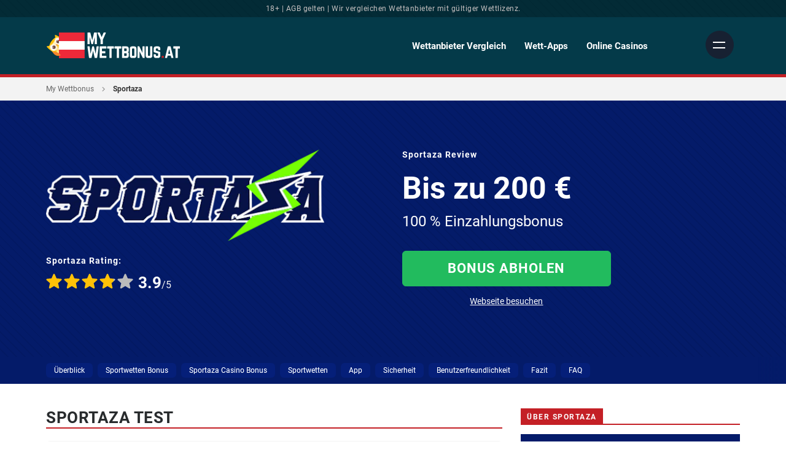

--- FILE ---
content_type: text/html; charset=utf-8
request_url: https://mywettbonus.at/sportaza
body_size: 22745
content:
<!DOCTYPE html>
<html lang="de-AT">
    <head>
        <meta http-equiv="Content-Type" content="text/html; charset=utf-8"/>
        <meta name="viewport" content="width=device-width, initial-scale=1">
        <link rel="icon" type="image/x-icon" href="/favicon.ico"/>

        <!-- CSS -->
        <style>
            @font-face{font-family:'RobotoCondensed';font-style:normal;font-weight:700;font-display:optional;src:url('/assets/fonts/roboto-condensed/RobotoCondensed700e.woff2')format('woff2');}
            @font-face{font-family:'Roboto';font-style:normal;font-weight:300;font-display:optional;src:url('/assets/fonts/roboto/Roboto300e.woff2')format('woff2');}
            @font-face{font-family:'Roboto';font-style:normal;font-weight:400;font-display:optional;src:url('/assets/fonts/roboto/Roboto400e.woff2')format('woff2');}
            @font-face{font-family:'Roboto';font-style:normal;font-weight:500;font-display:optional;src:url('/assets/fonts/roboto/Roboto500e.woff2')format('woff2');}
            @font-face{font-family:'Roboto';font-style:normal;font-weight:700;font-display:optional;src:url('/assets/fonts/roboto/Roboto700e.woff2')format('woff2');}
        </style>
        <link rel="stylesheet" type="text/css" media="all" href="/css/style.min.css?id=10" />
        <link href="https://fonts.googleapis.com/css2?family=Roboto:wght@500&display=swap" rel="stylesheet">

        <!-- JS -->
        <script>
            loadjs=function(){var l=function(){},c={},f={},u={};function s(e,n){if(e){var t=u[e];if(f[e]=n,t)for(;t.length;)t[0](e,n),t.splice(0,1)}}function o(e,n){e.call&&(e={success:e}),n.length?(e.error||l)(n):(e.success||l)(e)}function h(t,r,i,c){var s,o,e=document,n=i.async,f=(i.numRetries||0)+1,u=i.before||l,a=t.replace(/^(css|img)!/,"");c=c||0,/(^css!|\.css$)/.test(t)?(s=!0,(o=e.createElement("link")).rel="stylesheet",o.href=a):/(^img!|\.(png|gif|jpg|svg)$)/.test(t)?(o=e.createElement("img")).src=a:((o=e.createElement("script")).src=t,o.async=void 0===n||n),!(o.onload=o.onerror=o.onbeforeload=function(e){var n=e.type[0];if(s&&"hideFocus"in o)try{o.sheet.cssText.length||(n="e")}catch(e){n="e"}if("e"==n&&(c+=1)<f)return h(t,r,i,c);r(t,n,e.defaultPrevented)})!==u(t,o)&&e.head.appendChild(o)}function t(e,n,t){var r,i;if(n&&n.trim&&(r=n),i=(r?t:n)||{},r){if(r in c)throw"LoadJS";c[r]=!0}!function(e,r,n){var t,i,c=(e=e.push?e:[e]).length,s=c,o=[];for(t=function(e,n,t){if("e"==n&&o.push(e),"b"==n){if(!t)return;o.push(e)}--c||r(o)},i=0;i<s;i++)h(e[i],t,n)}(e,function(e){o(i,e),s(r,e)},i)}return t.ready=function(e,n){return function(e,t){e=e.push?e:[e];var n,r,i,c=[],s=e.length,o=s;for(n=function(e,n){n.length&&c.push(e),--o||t(c)};s--;)r=e[s],(i=f[r])?n(r,i):(u[r]=u[r]||[]).push(n)}(e,function(e){o(n,e)}),t},t.done=function(e){s(e,[])},t.reset=function(){c={},f={},u={}},t.isDefined=function(e){return e in c},t}();
            // Initial load
            loadjs(['/js/base.min.js?id=10'], 'base', {async: false});
            // Async load
            loadjs.ready(['base'], {
                success: function() {
                    loadjs('/js/vendor.min.js?id=10', 'vendor-js');
                    loadjs('/js/app.min.js?id=10', 'app-js');
                    loadjs('css!/css/style.fullWidth.min.css?id=10', 'fullWidth-css');
                    loadjs('css!/css/style.mainColumn.min.css?id=10', 'mainColumn-css');
                    loadjs('css!/css/style.sidebar.min.css?id=10', 'sidebar-css');
                    loadjs('css!/css/style.custom.min.css?id=10', 'custom-css');
                    loadjs('css!/css/vendor.min.css?id=10', 'vendor-css');
                }
            });
        </script>

        
                    <!-- Google Tag Manager -->
            <script>(function(w,d,s,l,i){w[l]=w[l]||[];w[l].push({'gtm.start':
            new Date().getTime(),event:'gtm.js'});var f=d.getElementsByTagName(s)[0], 
            j=d.createElement(s),dl=l!='dataLayer'?'&l='+l:'';j.async=true;j.src=
            'https://www.googletagmanager.com/gtm.js?id='+i+dl;f.parentNode.insertBefore(j,f);
            })(window,document,'script','dataLayer','GTM-T7F3TGW');</script>
            <!-- End Google Tag Manager -->
        
    <title>Sportaza Bonus » 200€ Sportwetten Bonus Österreich Jän. 2026</title><meta name="generator" content="SEOmatic">
<meta name="description" content="Hier den exklusiven Sportaza Bonus für Österreich sichern ▷ Jetzt mit 200 € Einzahlung 400 € Einzahlung sichern ✓">
<meta name="referrer" content="no-referrer-when-downgrade">
<meta name="robots" content="all">
<meta content="de_AT" property="og:locale">
<meta content="MyWettbonus.at" property="og:site_name">
<meta content="website" property="og:type">
<meta content="https://mywettbonus.at/sportaza" property="og:url">
<meta content="Sportaza Bonus » 200€ Sportwetten Bonus Österreich Jän. 2026" property="og:title">
<meta content="Hier den exklusiven Sportaza Bonus für Österreich sichern ▷ Jetzt mit 200 € Einzahlung 400 € Einzahlung sichern ✓" property="og:description">
<meta name="twitter:card" content="summary_large_image">
<meta name="twitter:creator" content="@">
<meta name="twitter:title" content="Sportaza Bonus » 200€ Sportwetten Bonus Österreich Jän. 2026">
<meta name="twitter:description" content="Hier den exklusiven Sportaza Bonus für Österreich sichern ▷ Jetzt mit 200 € Einzahlung 400 € Einzahlung sichern ✓">
<link href="https://mywettbonus.at/sportaza" rel="canonical">
<link href="https://mywettbonus.at" rel="home">
<link type="text/plain" href="https://mywettbonus.at/humans.txt" rel="author"></head> 
<body>

    <!-- Google Tag Manager (noscript) -->
    <noscript><iframe src="https://www.googletagmanager.com/ns.html?id=GTM-T7F3TGW"
    height="0" width="0" style="display:none;visibility:hidden"></iframe></noscript>
    <!-- End Google Tag Manager (noscript) -->


<div class="site">

            <div class="top-general-terms">
            <p>18+ | AGB gelten | Wir vergleichen Wettanbieter mit gültiger Wettlizenz.</p>
        </div><!-- /.top-disclaimer -->
    
<div class="top-wrap">

<div class="header">
    <div class="wrapper">

        <div class="logo">
                      <a href="https://mywettbonus.at/" title=""><img src="https://mywettbonus-at.imgix.net/assets/local/mywettbonus_at_logo_owlie.svg" alt="Wettbonus &amp; Wettanbieter Österreich" /></a>
        </div><!-- /.logo -->

            

                    <div class="top-nav">
                                
                
                                        
                    <div class="top-nav-node">
                        
                        
                                                    <a href="https://mywettbonus.at/wettanbieter">Wettanbieter Vergleich</a>
                        
                        
                                                                            
                        
                            <div class="top-nav-dropdown">

                                                                <div class="top-nav-dropdown-list">
                                    <ul>
                                    
                                                                                
                                                                                
                                        <li>
                                            <a href="https://mywettbonus.at/sportaza">
                                                <div class="top-nav-company-item">
                                                    <div class="number-box">
                                                        <span class="number gold">1</span>
                                                    </div>
                                                    <div class="image-box">
                                                                                                                     
                                                            <img data-src="https://mywettbonus-at.imgix.net/assets/local/Company/logos/sportaza-square.png?auto=compress%2Cformat&amp;crop=focalpoint&amp;fit=crop&amp;fp-x=0.5&amp;fp-y=0.5&amp;h=30&amp;q=75&amp;w=30&amp;s=a5c90a5193a4b690be3d71c4b17234ff" alt="Sportaza" class="lazyload" />
                                                                                                            </div>
                                                    <div class="content-box">
                                                        <span class="company-name">Sportaza</span>
                                                        <div class="stars">
                                                                                                                            <span class="active">&#9733;</span>
                                                                                                                            <span class="active">&#9733;</span>
                                                                                                                            <span class="active">&#9733;</span>
                                                                                                                            <span class="active">&#9733;</span>
                                                                                                                            <span>&#9733;</span>
                                                                                                                    </div><!-- /.stars -->
                                                    </div>
                                                </div>
                                            </a>
                                        </li>
                                    
                                                                                
                                                                                
                                        <li>
                                            <a href="https://mywettbonus.at/sportaza">
                                                <div class="top-nav-company-item">
                                                    <div class="number-box">
                                                        <span class="number gold">2</span>
                                                    </div>
                                                    <div class="image-box">
                                                                                                                     
                                                            <img data-src="https://mywettbonus-at.imgix.net/assets/local/Company/logos/sportaza-square.png?auto=compress%2Cformat&amp;crop=focalpoint&amp;fit=crop&amp;fp-x=0.5&amp;fp-y=0.5&amp;h=30&amp;q=75&amp;w=30&amp;s=a5c90a5193a4b690be3d71c4b17234ff" alt="Sportaza" class="lazyload" />
                                                                                                            </div>
                                                    <div class="content-box">
                                                        <span class="company-name">Sportaza</span>
                                                        <div class="stars">
                                                                                                                            <span class="active">&#9733;</span>
                                                                                                                            <span class="active">&#9733;</span>
                                                                                                                            <span class="active">&#9733;</span>
                                                                                                                            <span class="active">&#9733;</span>
                                                                                                                            <span>&#9733;</span>
                                                                                                                    </div><!-- /.stars -->
                                                    </div>
                                                </div>
                                            </a>
                                        </li>
                                    
                                                                                
                                                                                
                                        <li>
                                            <a href="https://mywettbonus.at/rabona">
                                                <div class="top-nav-company-item">
                                                    <div class="number-box">
                                                        <span class="number gold">3</span>
                                                    </div>
                                                    <div class="image-box">
                                                                                                                     
                                                            <img data-src="https://mywettbonus-at.imgix.net/assets/local/Company/logos/rabona_square.png?auto=compress%2Cformat&amp;crop=focalpoint&amp;fit=crop&amp;fp-x=0.5&amp;fp-y=0.5&amp;h=30&amp;q=75&amp;w=30&amp;s=070cf4a273b1d6659c2a34773a18edcd" alt="Rabona" class="lazyload" />
                                                                                                            </div>
                                                    <div class="content-box">
                                                        <span class="company-name">Rabona</span>
                                                        <div class="stars">
                                                                                                                            <span class="active">&#9733;</span>
                                                                                                                            <span class="active">&#9733;</span>
                                                                                                                            <span class="active">&#9733;</span>
                                                                                                                            <span class="active">&#9733;</span>
                                                                                                                            <span>&#9733;</span>
                                                                                                                    </div><!-- /.stars -->
                                                    </div>
                                                </div>
                                            </a>
                                        </li>
                                    
                                                                                
                                                                                
                                        <li>
                                            <a href="https://mywettbonus.at/rabona">
                                                <div class="top-nav-company-item">
                                                    <div class="number-box">
                                                        <span class="number ">4</span>
                                                    </div>
                                                    <div class="image-box">
                                                                                                                     
                                                            <img data-src="https://mywettbonus-at.imgix.net/assets/local/Company/logos/rabona_square.png?auto=compress%2Cformat&amp;crop=focalpoint&amp;fit=crop&amp;fp-x=0.5&amp;fp-y=0.5&amp;h=30&amp;q=75&amp;w=30&amp;s=070cf4a273b1d6659c2a34773a18edcd" alt="Rabona" class="lazyload" />
                                                                                                            </div>
                                                    <div class="content-box">
                                                        <span class="company-name">Rabona</span>
                                                        <div class="stars">
                                                                                                                            <span class="active">&#9733;</span>
                                                                                                                            <span class="active">&#9733;</span>
                                                                                                                            <span class="active">&#9733;</span>
                                                                                                                            <span class="active">&#9733;</span>
                                                                                                                            <span>&#9733;</span>
                                                                                                                    </div><!-- /.stars -->
                                                    </div>
                                                </div>
                                            </a>
                                        </li>
                                    
                                                                                
                                                                                
                                        <li>
                                            <a href="https://mywettbonus.at/betway">
                                                <div class="top-nav-company-item">
                                                    <div class="number-box">
                                                        <span class="number ">5</span>
                                                    </div>
                                                    <div class="image-box">
                                                                                                                     
                                                            <img data-src="https://mywettbonus-at.imgix.net/assets/local/Company/logos/betway_square.png?auto=compress%2Cformat&amp;crop=focalpoint&amp;fit=crop&amp;fp-x=0.5&amp;fp-y=0.5&amp;h=30&amp;q=75&amp;w=30&amp;s=976ac2b03abfbd26ee1d187345f2a367" alt="Betway" class="lazyload" />
                                                                                                            </div>
                                                    <div class="content-box">
                                                        <span class="company-name">Betway</span>
                                                        <div class="stars">
                                                                                                                            <span class="active">&#9733;</span>
                                                                                                                            <span class="active">&#9733;</span>
                                                                                                                            <span class="active">&#9733;</span>
                                                                                                                            <span class="active">&#9733;</span>
                                                                                                                            <span class="active">&#9733;</span>
                                                                                                                    </div><!-- /.stars -->
                                                    </div>
                                                </div>
                                            </a>
                                        </li>
                                    
                                                                                
                                                                                
                                        <li>
                                            <a href="https://mywettbonus.at/neo-bet">
                                                <div class="top-nav-company-item">
                                                    <div class="number-box">
                                                        <span class="number ">6</span>
                                                    </div>
                                                    <div class="image-box">
                                                                                                                     
                                                            <img data-src="https://mywettbonus-at.imgix.net/assets/local/Company/logos/neobet_square.png?auto=compress%2Cformat&amp;crop=focalpoint&amp;fit=crop&amp;fp-x=0.5&amp;fp-y=0.5&amp;h=30&amp;q=75&amp;w=30&amp;s=8dbf8754eba7924cb32615009aa5b3b3" alt="NEO.bet" class="lazyload" />
                                                                                                            </div>
                                                    <div class="content-box">
                                                        <span class="company-name">NEO.bet</span>
                                                        <div class="stars">
                                                                                                                            <span class="active">&#9733;</span>
                                                                                                                            <span class="active">&#9733;</span>
                                                                                                                            <span class="active">&#9733;</span>
                                                                                                                            <span class="active">&#9733;</span>
                                                                                                                            <span class="active">&#9733;</span>
                                                                                                                    </div><!-- /.stars -->
                                                    </div>
                                                </div>
                                            </a>
                                        </li>
                                    
                                                                                
                                                                                
                                        <li>
                                            <a href="https://mywettbonus.at/22bet">
                                                <div class="top-nav-company-item">
                                                    <div class="number-box">
                                                        <span class="number ">7</span>
                                                    </div>
                                                    <div class="image-box">
                                                                                                                     
                                                            <img data-src="https://mywettbonus-at.imgix.net/assets/local/Company/logos/22bet_square.png?auto=compress%2Cformat&amp;crop=focalpoint&amp;fit=crop&amp;fp-x=0.5&amp;fp-y=0.5&amp;h=30&amp;q=75&amp;w=30&amp;s=d68a0c5de6f7f950390ce505b7948875" alt="22bet" class="lazyload" />
                                                                                                            </div>
                                                    <div class="content-box">
                                                        <span class="company-name">22bet</span>
                                                        <div class="stars">
                                                                                                                            <span class="active">&#9733;</span>
                                                                                                                            <span class="active">&#9733;</span>
                                                                                                                            <span class="active">&#9733;</span>
                                                                                                                            <span class="active">&#9733;</span>
                                                                                                                            <span>&#9733;</span>
                                                                                                                    </div><!-- /.stars -->
                                                    </div>
                                                </div>
                                            </a>
                                        </li>
                                    
                                                                                
                                                                                
                                        <li>
                                            <a href="https://mywettbonus.at/22bet">
                                                <div class="top-nav-company-item">
                                                    <div class="number-box">
                                                        <span class="number ">8</span>
                                                    </div>
                                                    <div class="image-box">
                                                                                                                     
                                                            <img data-src="https://mywettbonus-at.imgix.net/assets/local/Company/logos/22bet_square.png?auto=compress%2Cformat&amp;crop=focalpoint&amp;fit=crop&amp;fp-x=0.5&amp;fp-y=0.5&amp;h=30&amp;q=75&amp;w=30&amp;s=d68a0c5de6f7f950390ce505b7948875" alt="22bet" class="lazyload" />
                                                                                                            </div>
                                                    <div class="content-box">
                                                        <span class="company-name">22bet</span>
                                                        <div class="stars">
                                                                                                                            <span class="active">&#9733;</span>
                                                                                                                            <span class="active">&#9733;</span>
                                                                                                                            <span class="active">&#9733;</span>
                                                                                                                            <span class="active">&#9733;</span>
                                                                                                                            <span>&#9733;</span>
                                                                                                                    </div><!-- /.stars -->
                                                    </div>
                                                </div>
                                            </a>
                                        </li>
                                    
                                                                                
                                                                                
                                        <li>
                                            <a href="https://mywettbonus.at/fezbet">
                                                <div class="top-nav-company-item">
                                                    <div class="number-box">
                                                        <span class="number ">9</span>
                                                    </div>
                                                    <div class="image-box">
                                                                                                                     
                                                            <img data-src="https://mywettbonus-at.imgix.net/assets/local/Company/logos/fezbet_square.png?auto=compress%2Cformat&amp;crop=focalpoint&amp;fit=crop&amp;fp-x=0.5&amp;fp-y=0.5&amp;h=30&amp;q=75&amp;w=30&amp;s=7903720ebe4fbf33d58e24691ffe5c8c" alt="FEZbet" class="lazyload" />
                                                                                                            </div>
                                                    <div class="content-box">
                                                        <span class="company-name">FEZbet</span>
                                                        <div class="stars">
                                                                                                                            <span class="active">&#9733;</span>
                                                                                                                            <span class="active">&#9733;</span>
                                                                                                                            <span class="active">&#9733;</span>
                                                                                                                            <span class="active">&#9733;</span>
                                                                                                                            <span>&#9733;</span>
                                                                                                                    </div><!-- /.stars -->
                                                    </div>
                                                </div>
                                            </a>
                                        </li>
                                    
                                                                                
                                                                                
                                        <li>
                                            <a href="https://mywettbonus.at/fezbet">
                                                <div class="top-nav-company-item">
                                                    <div class="number-box">
                                                        <span class="number ">10</span>
                                                    </div>
                                                    <div class="image-box">
                                                                                                                     
                                                            <img data-src="https://mywettbonus-at.imgix.net/assets/local/Company/logos/fezbet_square.png?auto=compress%2Cformat&amp;crop=focalpoint&amp;fit=crop&amp;fp-x=0.5&amp;fp-y=0.5&amp;h=30&amp;q=75&amp;w=30&amp;s=7903720ebe4fbf33d58e24691ffe5c8c" alt="FEZbet" class="lazyload" />
                                                                                                            </div>
                                                    <div class="content-box">
                                                        <span class="company-name">FEZbet</span>
                                                        <div class="stars">
                                                                                                                            <span class="active">&#9733;</span>
                                                                                                                            <span class="active">&#9733;</span>
                                                                                                                            <span class="active">&#9733;</span>
                                                                                                                            <span class="active">&#9733;</span>
                                                                                                                            <span>&#9733;</span>
                                                                                                                    </div><!-- /.stars -->
                                                    </div>
                                                </div>
                                            </a>
                                        </li>
                                                                        </ul>
                                </div>
                                                                    <div class="top-nav-dropdown-footer">
                                        <a href=""></a>
                                    </div>
                                
                            </div>

                                            </div>

                
                                        
                    <div class="top-nav-node">
                        
                        
                                                    <a href="https://mywettbonus.at/wett-apps">Wett-Apps</a>
                        
                        
                                                                            
                        
                            <div class="top-nav-dropdown">

                                                                <div class="top-nav-dropdown-list">
                                    <ul>
                                    
                                                                                
                                                                                
                                        <li>
                                            <a href="https://mywettbonus.at/sportaza">
                                                <div class="top-nav-company-item">
                                                    <div class="number-box">
                                                        <span class="number gold">1</span>
                                                    </div>
                                                    <div class="image-box">
                                                                                                                     
                                                            <img data-src="https://mywettbonus-at.imgix.net/assets/local/Company/logos/sportaza-square.png?auto=compress%2Cformat&amp;crop=focalpoint&amp;fit=crop&amp;fp-x=0.5&amp;fp-y=0.5&amp;h=30&amp;q=75&amp;w=30&amp;s=a5c90a5193a4b690be3d71c4b17234ff" alt="Sportaza" class="lazyload" />
                                                                                                            </div>
                                                    <div class="content-box">
                                                        <span class="company-name">Sportaza</span>
                                                        <div class="stars">
                                                                                                                            <span class="active">&#9733;</span>
                                                                                                                            <span class="active">&#9733;</span>
                                                                                                                            <span class="active">&#9733;</span>
                                                                                                                            <span class="active">&#9733;</span>
                                                                                                                            <span>&#9733;</span>
                                                                                                                    </div><!-- /.stars -->
                                                    </div>
                                                </div>
                                            </a>
                                        </li>
                                    
                                                                                
                                                                                
                                        <li>
                                            <a href="https://mywettbonus.at/sportaza">
                                                <div class="top-nav-company-item">
                                                    <div class="number-box">
                                                        <span class="number gold">2</span>
                                                    </div>
                                                    <div class="image-box">
                                                                                                                     
                                                            <img data-src="https://mywettbonus-at.imgix.net/assets/local/Company/logos/sportaza-square.png?auto=compress%2Cformat&amp;crop=focalpoint&amp;fit=crop&amp;fp-x=0.5&amp;fp-y=0.5&amp;h=30&amp;q=75&amp;w=30&amp;s=a5c90a5193a4b690be3d71c4b17234ff" alt="Sportaza" class="lazyload" />
                                                                                                            </div>
                                                    <div class="content-box">
                                                        <span class="company-name">Sportaza</span>
                                                        <div class="stars">
                                                                                                                            <span class="active">&#9733;</span>
                                                                                                                            <span class="active">&#9733;</span>
                                                                                                                            <span class="active">&#9733;</span>
                                                                                                                            <span class="active">&#9733;</span>
                                                                                                                            <span>&#9733;</span>
                                                                                                                    </div><!-- /.stars -->
                                                    </div>
                                                </div>
                                            </a>
                                        </li>
                                    
                                                                                
                                                                                
                                        <li>
                                            <a href="https://mywettbonus.at/rabona">
                                                <div class="top-nav-company-item">
                                                    <div class="number-box">
                                                        <span class="number gold">3</span>
                                                    </div>
                                                    <div class="image-box">
                                                                                                                     
                                                            <img data-src="https://mywettbonus-at.imgix.net/assets/local/Company/logos/rabona_square.png?auto=compress%2Cformat&amp;crop=focalpoint&amp;fit=crop&amp;fp-x=0.5&amp;fp-y=0.5&amp;h=30&amp;q=75&amp;w=30&amp;s=070cf4a273b1d6659c2a34773a18edcd" alt="Rabona" class="lazyload" />
                                                                                                            </div>
                                                    <div class="content-box">
                                                        <span class="company-name">Rabona</span>
                                                        <div class="stars">
                                                                                                                            <span class="active">&#9733;</span>
                                                                                                                            <span class="active">&#9733;</span>
                                                                                                                            <span class="active">&#9733;</span>
                                                                                                                            <span class="active">&#9733;</span>
                                                                                                                            <span>&#9733;</span>
                                                                                                                    </div><!-- /.stars -->
                                                    </div>
                                                </div>
                                            </a>
                                        </li>
                                    
                                                                                
                                                                                
                                        <li>
                                            <a href="https://mywettbonus.at/rabona">
                                                <div class="top-nav-company-item">
                                                    <div class="number-box">
                                                        <span class="number ">4</span>
                                                    </div>
                                                    <div class="image-box">
                                                                                                                     
                                                            <img data-src="https://mywettbonus-at.imgix.net/assets/local/Company/logos/rabona_square.png?auto=compress%2Cformat&amp;crop=focalpoint&amp;fit=crop&amp;fp-x=0.5&amp;fp-y=0.5&amp;h=30&amp;q=75&amp;w=30&amp;s=070cf4a273b1d6659c2a34773a18edcd" alt="Rabona" class="lazyload" />
                                                                                                            </div>
                                                    <div class="content-box">
                                                        <span class="company-name">Rabona</span>
                                                        <div class="stars">
                                                                                                                            <span class="active">&#9733;</span>
                                                                                                                            <span class="active">&#9733;</span>
                                                                                                                            <span class="active">&#9733;</span>
                                                                                                                            <span class="active">&#9733;</span>
                                                                                                                            <span>&#9733;</span>
                                                                                                                    </div><!-- /.stars -->
                                                    </div>
                                                </div>
                                            </a>
                                        </li>
                                    
                                                                                
                                                                                
                                        <li>
                                            <a href="https://mywettbonus.at/betway">
                                                <div class="top-nav-company-item">
                                                    <div class="number-box">
                                                        <span class="number ">5</span>
                                                    </div>
                                                    <div class="image-box">
                                                                                                                     
                                                            <img data-src="https://mywettbonus-at.imgix.net/assets/local/Company/logos/betway_square.png?auto=compress%2Cformat&amp;crop=focalpoint&amp;fit=crop&amp;fp-x=0.5&amp;fp-y=0.5&amp;h=30&amp;q=75&amp;w=30&amp;s=976ac2b03abfbd26ee1d187345f2a367" alt="Betway" class="lazyload" />
                                                                                                            </div>
                                                    <div class="content-box">
                                                        <span class="company-name">Betway</span>
                                                        <div class="stars">
                                                                                                                            <span class="active">&#9733;</span>
                                                                                                                            <span class="active">&#9733;</span>
                                                                                                                            <span class="active">&#9733;</span>
                                                                                                                            <span class="active">&#9733;</span>
                                                                                                                            <span class="active">&#9733;</span>
                                                                                                                    </div><!-- /.stars -->
                                                    </div>
                                                </div>
                                            </a>
                                        </li>
                                    
                                                                                
                                                                                
                                        <li>
                                            <a href="https://mywettbonus.at/neo-bet">
                                                <div class="top-nav-company-item">
                                                    <div class="number-box">
                                                        <span class="number ">6</span>
                                                    </div>
                                                    <div class="image-box">
                                                                                                                     
                                                            <img data-src="https://mywettbonus-at.imgix.net/assets/local/Company/logos/neobet_square.png?auto=compress%2Cformat&amp;crop=focalpoint&amp;fit=crop&amp;fp-x=0.5&amp;fp-y=0.5&amp;h=30&amp;q=75&amp;w=30&amp;s=8dbf8754eba7924cb32615009aa5b3b3" alt="NEO.bet" class="lazyload" />
                                                                                                            </div>
                                                    <div class="content-box">
                                                        <span class="company-name">NEO.bet</span>
                                                        <div class="stars">
                                                                                                                            <span class="active">&#9733;</span>
                                                                                                                            <span class="active">&#9733;</span>
                                                                                                                            <span class="active">&#9733;</span>
                                                                                                                            <span class="active">&#9733;</span>
                                                                                                                            <span class="active">&#9733;</span>
                                                                                                                    </div><!-- /.stars -->
                                                    </div>
                                                </div>
                                            </a>
                                        </li>
                                    
                                                                                
                                                                                
                                        <li>
                                            <a href="https://mywettbonus.at/22bet">
                                                <div class="top-nav-company-item">
                                                    <div class="number-box">
                                                        <span class="number ">7</span>
                                                    </div>
                                                    <div class="image-box">
                                                                                                                     
                                                            <img data-src="https://mywettbonus-at.imgix.net/assets/local/Company/logos/22bet_square.png?auto=compress%2Cformat&amp;crop=focalpoint&amp;fit=crop&amp;fp-x=0.5&amp;fp-y=0.5&amp;h=30&amp;q=75&amp;w=30&amp;s=d68a0c5de6f7f950390ce505b7948875" alt="22bet" class="lazyload" />
                                                                                                            </div>
                                                    <div class="content-box">
                                                        <span class="company-name">22bet</span>
                                                        <div class="stars">
                                                                                                                            <span class="active">&#9733;</span>
                                                                                                                            <span class="active">&#9733;</span>
                                                                                                                            <span class="active">&#9733;</span>
                                                                                                                            <span class="active">&#9733;</span>
                                                                                                                            <span>&#9733;</span>
                                                                                                                    </div><!-- /.stars -->
                                                    </div>
                                                </div>
                                            </a>
                                        </li>
                                    
                                                                                
                                                                                
                                        <li>
                                            <a href="https://mywettbonus.at/22bet">
                                                <div class="top-nav-company-item">
                                                    <div class="number-box">
                                                        <span class="number ">8</span>
                                                    </div>
                                                    <div class="image-box">
                                                                                                                     
                                                            <img data-src="https://mywettbonus-at.imgix.net/assets/local/Company/logos/22bet_square.png?auto=compress%2Cformat&amp;crop=focalpoint&amp;fit=crop&amp;fp-x=0.5&amp;fp-y=0.5&amp;h=30&amp;q=75&amp;w=30&amp;s=d68a0c5de6f7f950390ce505b7948875" alt="22bet" class="lazyload" />
                                                                                                            </div>
                                                    <div class="content-box">
                                                        <span class="company-name">22bet</span>
                                                        <div class="stars">
                                                                                                                            <span class="active">&#9733;</span>
                                                                                                                            <span class="active">&#9733;</span>
                                                                                                                            <span class="active">&#9733;</span>
                                                                                                                            <span class="active">&#9733;</span>
                                                                                                                            <span>&#9733;</span>
                                                                                                                    </div><!-- /.stars -->
                                                    </div>
                                                </div>
                                            </a>
                                        </li>
                                    
                                                                                
                                                                                
                                        <li>
                                            <a href="https://mywettbonus.at/fezbet">
                                                <div class="top-nav-company-item">
                                                    <div class="number-box">
                                                        <span class="number ">9</span>
                                                    </div>
                                                    <div class="image-box">
                                                                                                                     
                                                            <img data-src="https://mywettbonus-at.imgix.net/assets/local/Company/logos/fezbet_square.png?auto=compress%2Cformat&amp;crop=focalpoint&amp;fit=crop&amp;fp-x=0.5&amp;fp-y=0.5&amp;h=30&amp;q=75&amp;w=30&amp;s=7903720ebe4fbf33d58e24691ffe5c8c" alt="FEZbet" class="lazyload" />
                                                                                                            </div>
                                                    <div class="content-box">
                                                        <span class="company-name">FEZbet</span>
                                                        <div class="stars">
                                                                                                                            <span class="active">&#9733;</span>
                                                                                                                            <span class="active">&#9733;</span>
                                                                                                                            <span class="active">&#9733;</span>
                                                                                                                            <span class="active">&#9733;</span>
                                                                                                                            <span>&#9733;</span>
                                                                                                                    </div><!-- /.stars -->
                                                    </div>
                                                </div>
                                            </a>
                                        </li>
                                    
                                                                                
                                                                                
                                        <li>
                                            <a href="https://mywettbonus.at/fezbet">
                                                <div class="top-nav-company-item">
                                                    <div class="number-box">
                                                        <span class="number ">10</span>
                                                    </div>
                                                    <div class="image-box">
                                                                                                                     
                                                            <img data-src="https://mywettbonus-at.imgix.net/assets/local/Company/logos/fezbet_square.png?auto=compress%2Cformat&amp;crop=focalpoint&amp;fit=crop&amp;fp-x=0.5&amp;fp-y=0.5&amp;h=30&amp;q=75&amp;w=30&amp;s=7903720ebe4fbf33d58e24691ffe5c8c" alt="FEZbet" class="lazyload" />
                                                                                                            </div>
                                                    <div class="content-box">
                                                        <span class="company-name">FEZbet</span>
                                                        <div class="stars">
                                                                                                                            <span class="active">&#9733;</span>
                                                                                                                            <span class="active">&#9733;</span>
                                                                                                                            <span class="active">&#9733;</span>
                                                                                                                            <span class="active">&#9733;</span>
                                                                                                                            <span>&#9733;</span>
                                                                                                                    </div><!-- /.stars -->
                                                    </div>
                                                </div>
                                            </a>
                                        </li>
                                                                        </ul>
                                </div>
                                                                    <div class="top-nav-dropdown-footer">
                                        <a href=""></a>
                                    </div>
                                
                            </div>

                                            </div>

                
                                        
                    <div class="top-nav-node">
                        
                        
                                                    <a href="https://mywettbonus.at/online-casinos">Online Casinos</a>
                        
                        
                                                                            
                        
                            <div class="top-nav-dropdown">

                                                                <div class="top-nav-dropdown-list">
                                    <ul>
                                    
                                                                                
                                                                                
                                        <li>
                                            <a href="https://mywettbonus.at/sportaza">
                                                <div class="top-nav-company-item">
                                                    <div class="number-box">
                                                        <span class="number gold">1</span>
                                                    </div>
                                                    <div class="image-box">
                                                                                                                     
                                                            <img data-src="https://mywettbonus-at.imgix.net/assets/local/Company/logos/sportaza-square.png?auto=compress%2Cformat&amp;crop=focalpoint&amp;fit=crop&amp;fp-x=0.5&amp;fp-y=0.5&amp;h=30&amp;q=75&amp;w=30&amp;s=a5c90a5193a4b690be3d71c4b17234ff" alt="Sportaza" class="lazyload" />
                                                                                                            </div>
                                                    <div class="content-box">
                                                        <span class="company-name">Sportaza</span>
                                                        <div class="stars">
                                                                                                                            <span class="active">&#9733;</span>
                                                                                                                            <span class="active">&#9733;</span>
                                                                                                                            <span class="active">&#9733;</span>
                                                                                                                            <span class="active">&#9733;</span>
                                                                                                                            <span>&#9733;</span>
                                                                                                                    </div><!-- /.stars -->
                                                    </div>
                                                </div>
                                            </a>
                                        </li>
                                    
                                                                                
                                                                                
                                        <li>
                                            <a href="https://mywettbonus.at/sportaza">
                                                <div class="top-nav-company-item">
                                                    <div class="number-box">
                                                        <span class="number gold">2</span>
                                                    </div>
                                                    <div class="image-box">
                                                                                                                     
                                                            <img data-src="https://mywettbonus-at.imgix.net/assets/local/Company/logos/sportaza-square.png?auto=compress%2Cformat&amp;crop=focalpoint&amp;fit=crop&amp;fp-x=0.5&amp;fp-y=0.5&amp;h=30&amp;q=75&amp;w=30&amp;s=a5c90a5193a4b690be3d71c4b17234ff" alt="Sportaza" class="lazyload" />
                                                                                                            </div>
                                                    <div class="content-box">
                                                        <span class="company-name">Sportaza</span>
                                                        <div class="stars">
                                                                                                                            <span class="active">&#9733;</span>
                                                                                                                            <span class="active">&#9733;</span>
                                                                                                                            <span class="active">&#9733;</span>
                                                                                                                            <span class="active">&#9733;</span>
                                                                                                                            <span>&#9733;</span>
                                                                                                                    </div><!-- /.stars -->
                                                    </div>
                                                </div>
                                            </a>
                                        </li>
                                    
                                                                                
                                                                                
                                        <li>
                                            <a href="https://mywettbonus.at/rabona">
                                                <div class="top-nav-company-item">
                                                    <div class="number-box">
                                                        <span class="number gold">3</span>
                                                    </div>
                                                    <div class="image-box">
                                                                                                                     
                                                            <img data-src="https://mywettbonus-at.imgix.net/assets/local/Company/logos/rabona_square.png?auto=compress%2Cformat&amp;crop=focalpoint&amp;fit=crop&amp;fp-x=0.5&amp;fp-y=0.5&amp;h=30&amp;q=75&amp;w=30&amp;s=070cf4a273b1d6659c2a34773a18edcd" alt="Rabona" class="lazyload" />
                                                                                                            </div>
                                                    <div class="content-box">
                                                        <span class="company-name">Rabona</span>
                                                        <div class="stars">
                                                                                                                            <span class="active">&#9733;</span>
                                                                                                                            <span class="active">&#9733;</span>
                                                                                                                            <span class="active">&#9733;</span>
                                                                                                                            <span class="active">&#9733;</span>
                                                                                                                            <span>&#9733;</span>
                                                                                                                    </div><!-- /.stars -->
                                                    </div>
                                                </div>
                                            </a>
                                        </li>
                                    
                                                                                
                                                                                
                                        <li>
                                            <a href="https://mywettbonus.at/rabona">
                                                <div class="top-nav-company-item">
                                                    <div class="number-box">
                                                        <span class="number ">4</span>
                                                    </div>
                                                    <div class="image-box">
                                                                                                                     
                                                            <img data-src="https://mywettbonus-at.imgix.net/assets/local/Company/logos/rabona_square.png?auto=compress%2Cformat&amp;crop=focalpoint&amp;fit=crop&amp;fp-x=0.5&amp;fp-y=0.5&amp;h=30&amp;q=75&amp;w=30&amp;s=070cf4a273b1d6659c2a34773a18edcd" alt="Rabona" class="lazyload" />
                                                                                                            </div>
                                                    <div class="content-box">
                                                        <span class="company-name">Rabona</span>
                                                        <div class="stars">
                                                                                                                            <span class="active">&#9733;</span>
                                                                                                                            <span class="active">&#9733;</span>
                                                                                                                            <span class="active">&#9733;</span>
                                                                                                                            <span class="active">&#9733;</span>
                                                                                                                            <span>&#9733;</span>
                                                                                                                    </div><!-- /.stars -->
                                                    </div>
                                                </div>
                                            </a>
                                        </li>
                                    
                                                                                
                                                                                
                                        <li>
                                            <a href="https://mywettbonus.at/betway">
                                                <div class="top-nav-company-item">
                                                    <div class="number-box">
                                                        <span class="number ">5</span>
                                                    </div>
                                                    <div class="image-box">
                                                                                                                     
                                                            <img data-src="https://mywettbonus-at.imgix.net/assets/local/Company/logos/betway_square.png?auto=compress%2Cformat&amp;crop=focalpoint&amp;fit=crop&amp;fp-x=0.5&amp;fp-y=0.5&amp;h=30&amp;q=75&amp;w=30&amp;s=976ac2b03abfbd26ee1d187345f2a367" alt="Betway" class="lazyload" />
                                                                                                            </div>
                                                    <div class="content-box">
                                                        <span class="company-name">Betway</span>
                                                        <div class="stars">
                                                                                                                            <span class="active">&#9733;</span>
                                                                                                                            <span class="active">&#9733;</span>
                                                                                                                            <span class="active">&#9733;</span>
                                                                                                                            <span class="active">&#9733;</span>
                                                                                                                            <span class="active">&#9733;</span>
                                                                                                                    </div><!-- /.stars -->
                                                    </div>
                                                </div>
                                            </a>
                                        </li>
                                    
                                                                                
                                                                                
                                        <li>
                                            <a href="https://mywettbonus.at/neo-bet">
                                                <div class="top-nav-company-item">
                                                    <div class="number-box">
                                                        <span class="number ">6</span>
                                                    </div>
                                                    <div class="image-box">
                                                                                                                     
                                                            <img data-src="https://mywettbonus-at.imgix.net/assets/local/Company/logos/neobet_square.png?auto=compress%2Cformat&amp;crop=focalpoint&amp;fit=crop&amp;fp-x=0.5&amp;fp-y=0.5&amp;h=30&amp;q=75&amp;w=30&amp;s=8dbf8754eba7924cb32615009aa5b3b3" alt="NEO.bet" class="lazyload" />
                                                                                                            </div>
                                                    <div class="content-box">
                                                        <span class="company-name">NEO.bet</span>
                                                        <div class="stars">
                                                                                                                            <span class="active">&#9733;</span>
                                                                                                                            <span class="active">&#9733;</span>
                                                                                                                            <span class="active">&#9733;</span>
                                                                                                                            <span class="active">&#9733;</span>
                                                                                                                            <span class="active">&#9733;</span>
                                                                                                                    </div><!-- /.stars -->
                                                    </div>
                                                </div>
                                            </a>
                                        </li>
                                    
                                                                                
                                                                                
                                        <li>
                                            <a href="https://mywettbonus.at/22bet">
                                                <div class="top-nav-company-item">
                                                    <div class="number-box">
                                                        <span class="number ">7</span>
                                                    </div>
                                                    <div class="image-box">
                                                                                                                     
                                                            <img data-src="https://mywettbonus-at.imgix.net/assets/local/Company/logos/22bet_square.png?auto=compress%2Cformat&amp;crop=focalpoint&amp;fit=crop&amp;fp-x=0.5&amp;fp-y=0.5&amp;h=30&amp;q=75&amp;w=30&amp;s=d68a0c5de6f7f950390ce505b7948875" alt="22bet" class="lazyload" />
                                                                                                            </div>
                                                    <div class="content-box">
                                                        <span class="company-name">22bet</span>
                                                        <div class="stars">
                                                                                                                            <span class="active">&#9733;</span>
                                                                                                                            <span class="active">&#9733;</span>
                                                                                                                            <span class="active">&#9733;</span>
                                                                                                                            <span class="active">&#9733;</span>
                                                                                                                            <span>&#9733;</span>
                                                                                                                    </div><!-- /.stars -->
                                                    </div>
                                                </div>
                                            </a>
                                        </li>
                                    
                                                                                
                                                                                
                                        <li>
                                            <a href="https://mywettbonus.at/22bet">
                                                <div class="top-nav-company-item">
                                                    <div class="number-box">
                                                        <span class="number ">8</span>
                                                    </div>
                                                    <div class="image-box">
                                                                                                                     
                                                            <img data-src="https://mywettbonus-at.imgix.net/assets/local/Company/logos/22bet_square.png?auto=compress%2Cformat&amp;crop=focalpoint&amp;fit=crop&amp;fp-x=0.5&amp;fp-y=0.5&amp;h=30&amp;q=75&amp;w=30&amp;s=d68a0c5de6f7f950390ce505b7948875" alt="22bet" class="lazyload" />
                                                                                                            </div>
                                                    <div class="content-box">
                                                        <span class="company-name">22bet</span>
                                                        <div class="stars">
                                                                                                                            <span class="active">&#9733;</span>
                                                                                                                            <span class="active">&#9733;</span>
                                                                                                                            <span class="active">&#9733;</span>
                                                                                                                            <span class="active">&#9733;</span>
                                                                                                                            <span>&#9733;</span>
                                                                                                                    </div><!-- /.stars -->
                                                    </div>
                                                </div>
                                            </a>
                                        </li>
                                    
                                                                                
                                                                                
                                        <li>
                                            <a href="https://mywettbonus.at/fezbet">
                                                <div class="top-nav-company-item">
                                                    <div class="number-box">
                                                        <span class="number ">9</span>
                                                    </div>
                                                    <div class="image-box">
                                                                                                                     
                                                            <img data-src="https://mywettbonus-at.imgix.net/assets/local/Company/logos/fezbet_square.png?auto=compress%2Cformat&amp;crop=focalpoint&amp;fit=crop&amp;fp-x=0.5&amp;fp-y=0.5&amp;h=30&amp;q=75&amp;w=30&amp;s=7903720ebe4fbf33d58e24691ffe5c8c" alt="FEZbet" class="lazyload" />
                                                                                                            </div>
                                                    <div class="content-box">
                                                        <span class="company-name">FEZbet</span>
                                                        <div class="stars">
                                                                                                                            <span class="active">&#9733;</span>
                                                                                                                            <span class="active">&#9733;</span>
                                                                                                                            <span class="active">&#9733;</span>
                                                                                                                            <span class="active">&#9733;</span>
                                                                                                                            <span>&#9733;</span>
                                                                                                                    </div><!-- /.stars -->
                                                    </div>
                                                </div>
                                            </a>
                                        </li>
                                    
                                                                                
                                                                                
                                        <li>
                                            <a href="https://mywettbonus.at/fezbet">
                                                <div class="top-nav-company-item">
                                                    <div class="number-box">
                                                        <span class="number ">10</span>
                                                    </div>
                                                    <div class="image-box">
                                                                                                                     
                                                            <img data-src="https://mywettbonus-at.imgix.net/assets/local/Company/logos/fezbet_square.png?auto=compress%2Cformat&amp;crop=focalpoint&amp;fit=crop&amp;fp-x=0.5&amp;fp-y=0.5&amp;h=30&amp;q=75&amp;w=30&amp;s=7903720ebe4fbf33d58e24691ffe5c8c" alt="FEZbet" class="lazyload" />
                                                                                                            </div>
                                                    <div class="content-box">
                                                        <span class="company-name">FEZbet</span>
                                                        <div class="stars">
                                                                                                                            <span class="active">&#9733;</span>
                                                                                                                            <span class="active">&#9733;</span>
                                                                                                                            <span class="active">&#9733;</span>
                                                                                                                            <span class="active">&#9733;</span>
                                                                                                                            <span>&#9733;</span>
                                                                                                                    </div><!-- /.stars -->
                                                    </div>
                                                </div>
                                            </a>
                                        </li>
                                                                        </ul>
                                </div>
                                                                    <div class="top-nav-dropdown-footer">
                                        <a href=""></a>
                                    </div>
                                
                            </div>

                                            </div>

                
            </div><!-- /.top-nav -->
        
          

        <div class="mobile-nav-icon" style="right: 10px;">
            <div class="icon">
                <u class="ma"></u>
                <u class="mb"></u>
            </div><!-- /.icon -->
        </div><!-- /.mobile-nav-icon -->
  
        
        
    </div><!-- /.wrapper -->
</div><!-- /.header -->


<div class="main-nav">
    <div class="container">

                <ul class="nav">
                                
                
                                                            
                    <li class="dropdown">

                                                    <span class="drop">Wettbonus Österreich<i></i></span>
                        
                                                    <ul class="sub-nav">
                                
                                                            
                    <li>

                                                    <a href="https://mywettbonus.at/einzahlungsbonus" title="Einzahlungsbonus">Einzahlungsbonus</a>
                        
                        
                    </li>
                
                                                            
                    <li>

                                                    <a href="https://mywettbonus.at/bonus-ohne-einzahlung" title="Bonus ohne Einzahlung">Bonus ohne Einzahlung</a>
                        
                        
                    </li>
                
                                                            
                    <li>

                                                    <a href="https://mywettbonus.at/gratiswetten" title="Gratiswetten">Gratiswetten</a>
                        
                        
                    </li>
                
                                                            
                    <li>

                                                    <a href="https://mywettbonus.at/quoten-boosts" title="Quoten Boosts">Quoten Boosts</a>
                        
                        
                    </li>
                
                                                            
                    <li>

                                                    <a href="https://mywettbonus.at/bonus-code" title="Sportwetten Gutscheine">Sportwetten Gutscheine</a>
                        
                        
                    </li>
                                            </ul>
                        
                    </li>
                
                                                            
                    <li class="dropdown">

                                                    <span class="drop">Wettanbieter Vergleich<i></i></span>
                        
                                                    <ul class="sub-nav">
                                
                                                            
                    <li>

                                                    <a href="https://mywettbonus.at/wettanbieter" title="Wettanbieter Ranking">Wettanbieter Ranking</a>
                        
                        
                    </li>
                
                                                            
                    <li>

                                                    <a href="https://mywettbonus.at/neue-wettanbieter" title="Neue Wettanbieter">Neue Wettanbieter</a>
                        
                        
                    </li>
                
                                                            
                    <li>

                                                    <a href="https://mywettbonus.at/wett-apps" title="Sportwetten-Apps">Sportwetten-Apps</a>
                        
                        
                    </li>
                
                                                            
                    <li>

                                                    <a href="https://mywettbonus.at/high-roller-wettanbieter" title="High Roller Wettanbieter">High Roller Wettanbieter</a>
                        
                        
                    </li>
                
                                                            
                    <li>

                                                    <a href="https://mywettbonus.at/einsteiger-wettanbieter" title="Einsteiger Wettanbieter">Einsteiger Wettanbieter</a>
                        
                        
                    </li>
                
                                                            
                    <li>

                                                    <a href="https://mywettbonus.at/wettanbieter-cash-out" title="Wettanbieter Cashout">Wettanbieter Cashout</a>
                        
                        
                    </li>
                
                                                            
                    <li>

                                                    <a href="https://mywettbonus.at/wettanbieter-fussball" title="Wettanbieter Fußball">Wettanbieter Fußball</a>
                        
                        
                    </li>
                
                                                            
                    <li>

                                                    <a href="https://mywettbonus.at/tennis-wettanbieter" title="Tennis Wettanbieter in Österreich">Tennis Wettanbieter in Österreich</a>
                        
                        
                    </li>
                
                                                            
                    <li>

                                                    <a href="https://mywettbonus.at/krypto-gluecksspiel" title="Krypto Glücksspiel">Krypto Glücksspiel</a>
                        
                        
                    </li>
                
                                                            
                    <li>

                                                    <a href="https://mywettbonus.at/formel-1-wettanbieter" title="Formel 1 Wettanbieter">Formel 1 Wettanbieter</a>
                        
                        
                    </li>
                
                                                            
                    <li>

                                                    <a href="https://mywettbonus.at/blog/handball-wettanbieter" title="Handball Wettanbieter">Handball Wettanbieter</a>
                        
                        
                    </li>
                
                                                            
                    <li>

                                                    <a href="https://mywettbonus.at/esports-wettanbieter" title="eSports Wettanbieter">eSports Wettanbieter</a>
                        
                        
                    </li>
                
                                                            
                    <li>

                                                    <a href="https://mywettbonus.at/wettanbieter-apple-pay" title="Wettanbieter mit Apple Pay">Wettanbieter mit Apple Pay</a>
                        
                        
                    </li>
                
                                                            
                    <li>

                                                    <a href="https://mywettbonus.at/wettanbieter-klarna" title="Wettanbieter mit Klarna">Wettanbieter mit Klarna</a>
                        
                        
                    </li>
                
                                                            
                    <li>

                                                    <a href="https://mywettbonus.at/wettanbieter-paypal" title="Wettanbieter mit PayPal">Wettanbieter mit PayPal</a>
                        
                        
                    </li>
                
                                                            
                    <li>

                                                    <a href="https://mywettbonus.at/wettanbieter-paysafecard" title="Wettanbieter mit Paysafecard">Wettanbieter mit Paysafecard</a>
                        
                        
                    </li>
                
                                                            
                    <li>

                                                    <a href="https://mywettbonus.at/wettanbieter-trustly" title="Wettanbieter mit Trustly">Wettanbieter mit Trustly</a>
                        
                        
                    </li>
                
                                                            
                    <li>

                                                    <a href="https://mywettbonus.at/wettanbieter-schnelle-auszahlung" title="Wettanbieter Schnelle Auszahlung">Wettanbieter Schnelle Auszahlung</a>
                        
                        
                    </li>
                
                                                            
                    <li>

                                                    <a href="https://mywettbonus.at/wettanbieter-schweiz" title="Wettanbieter Schweiz">Wettanbieter Schweiz</a>
                        
                        
                    </li>
                
                                                            
                    <li>

                                                    <a href="https://mywettbonus.at/wettbueros-oesterreich" title="Wettbüros Österreich">Wettbüros Österreich</a>
                        
                        
                    </li>
                
                                                            
                    <li>

                                                    <a href="https://mywettbonus.at/politik-wetten" title="Politik Wetten">Politik Wetten</a>
                        
                        
                    </li>
                
                                                            
                    <li>

                                                    <a href="https://mywettbonus.at/online-wetten-oesterreich" title="Online Wetten Österreich">Online Wetten Österreich</a>
                        
                        
                    </li>
                                            </ul>
                        
                    </li>
                
                                                            
                    <li class="dropdown">

                                                    <span class="drop">Wettanbieter Österreich<i></i></span>
                        
                                                    <ul class="sub-nav">
                                
                                                            
                    <li>

                                                    <a href="https://mywettbonus.at/1bet" title="1bet">1bet</a>
                        
                        
                    </li>
                
                                                            
                    <li>

                                                    <a href="https://mywettbonus.at/20bet" title="20bet">20bet</a>
                        
                        
                    </li>
                
                                                            
                    <li>

                                                    <a href="https://mywettbonus.at/22bet" title="22bet">22bet</a>
                        
                        
                    </li>
                
                                                            
                    <li>

                                                    <a href="https://mywettbonus.at/bankonbet" title="Bankonbet">Bankonbet</a>
                        
                        
                    </li>
                
                                                            
                    <li>

                                                    <a href="https://mywettbonus.at/bet365" title="Bet365">Bet365</a>
                        
                        
                    </li>
                
                                                            
                    <li>

                                                    <a href="https://mywettbonus.at/bet-at-home" title="bet-at-home">bet-at-home</a>
                        
                        
                    </li>
                
                                                            
                    <li>

                                                    <a href="https://mywettbonus.at/betlabel" title="BetLabel">BetLabel</a>
                        
                        
                    </li>
                
                                                            
                    <li>

                                                    <a href="https://mywettbonus.at/betista" title="Betista">Betista</a>
                        
                        
                    </li>
                
                                                            
                    <li>

                                                    <a href="https://mywettbonus.at/betway" title="Betway">Betway</a>
                        
                        
                    </li>
                
                                                            
                    <li>

                                                    <a href="https://mywettbonus.at/bwin" title="bwin">bwin</a>
                        
                        
                    </li>
                
                                                            
                    <li>

                                                    <a href="https://mywettbonus.at/casinia" title="Casinia">Casinia</a>
                        
                        
                    </li>
                
                                                            
                    <li>

                                                    <a href="https://mywettbonus.at/casinomega" title="Casinomega">Casinomega</a>
                        
                        
                    </li>
                
                                                            
                    <li>

                                                    <a href="https://mywettbonus.at/fezbet" title="FEZbet">FEZbet</a>
                        
                        
                    </li>
                
                                                            
                    <li>

                                                    <a href="https://mywettbonus.at/foggybet" title="Foggybet">Foggybet</a>
                        
                        
                    </li>
                
                                                            
                    <li>

                                                    <a href="https://mywettbonus.at/goldenbet" title="Goldenbet">Goldenbet</a>
                        
                        
                    </li>
                
                                                            
                    <li>

                                                    <a href="https://mywettbonus.at/ggbet" title="GGbet">GGbet</a>
                        
                        
                    </li>
                
                                                            
                    <li>

                                                    <a href="https://mywettbonus.at/interwetten" title="Interwetten">Interwetten</a>
                        
                        
                    </li>
                
                                                            
                    <li>

                                                    <a href="https://mywettbonus.at/librabet" title="LibraBet">LibraBet</a>
                        
                        
                    </li>
                
                                                            
                    <li>

                                                    <a href="https://mywettbonus.at/merkur-bets" title="Merkur Bets">Merkur Bets</a>
                        
                        
                    </li>
                
                                                            
                    <li>

                                                    <a href="https://mywettbonus.at/neo-bet" title="NEO.bet">NEO.bet</a>
                        
                        
                    </li>
                
                                                            
                    <li>

                                                    <a href="https://mywettbonus.at/playzilla" title="Playzilla">Playzilla</a>
                        
                        
                    </li>
                
                                                            
                    <li>

                                                    <a href="https://mywettbonus.at/powbet" title="Powbet">Powbet</a>
                        
                        
                    </li>
                
                                                            
                    <li>

                                                    <a href="https://mywettbonus.at/rabona" title="Rabona">Rabona</a>
                        
                        
                    </li>
                
                                                            
                    <li>

                                                    <a href="https://mywettbonus.at/spinanga" title="Spinanga">Spinanga</a>
                        
                        
                    </li>
                
                                                            
                    <li>

                                                    <a href="https://mywettbonus.at/sportaza" title="Sportaza">Sportaza</a>
                        
                        
                    </li>
                
                                                            
                    <li>

                                                    <a href="https://mywettbonus.at/sportuna" title="Sportuna">Sportuna</a>
                        
                        
                    </li>
                
                                                            
                    <li>

                                                    <a href="https://mywettbonus.at/sultanbet" title="Sultanbet">Sultanbet</a>
                        
                        
                    </li>
                
                                                            
                    <li>

                                                    <a href="https://mywettbonus.at/tipwin" title="Tipwin">Tipwin</a>
                        
                        
                    </li>
                
                                                            
                    <li>

                                                    <a href="https://mywettbonus.at/wazamba-casino" title="Wazamba">Wazamba</a>
                        
                        
                    </li>
                
                                                            
                    <li>

                                                    <a href="https://mywettbonus.at/madcasino" title="Madcasino">Madcasino</a>
                        
                        
                    </li>
                                            </ul>
                        
                    </li>
                
                                                            
                    <li class="dropdown">

                                                    <span class="drop">Casino Vergleich<i></i></span>
                        
                                                    <ul class="sub-nav">
                                
                                                            
                    <li>

                                                    <a href="https://mywettbonus.at/online-casinos" title="Online Casinos">Online Casinos</a>
                        
                        
                    </li>
                
                                                            
                    <li>

                                                    <a href="https://mywettbonus.at/casino-bonus" title="Casino Bonus">Casino Bonus</a>
                        
                        
                    </li>
                
                                                            
                    <li>

                                                    <a href="https://mywettbonus.at/casino-willkommensbonus" title="Casino Willkommensbonus">Casino Willkommensbonus</a>
                        
                        
                    </li>
                
                                                            
                    <li>

                                                    <a href="https://mywettbonus.at/casino-freispiele" title="Casino Freispiele">Casino Freispiele</a>
                        
                        
                    </li>
                
                                                            
                    <li>

                                                    <a href="https://mywettbonus.at/casino-apps" title="Casino Apps">Casino Apps</a>
                        
                        
                    </li>
                                            </ul>
                        
                    </li>
                
                                                            
                    <li class="dropdown">

                                                    <span class="drop">Über uns<i></i></span>
                        
                                                    <ul class="sub-nav">
                                
                                                            
                    <li>

                                                    <a href="https://mywettbonus.at/ueber-uns" title="Über MyWettbonus.at">Über MyWettbonus.at</a>
                        
                        
                    </li>
                
                                                            
                    <li>

                                                    <a href="https://mywettbonus.at/so-verdienen-wir-unser-geld" title="So verdienen wir unser Geld">So verdienen wir unser Geld</a>
                        
                        
                    </li>
                
                                                            
                    <li>

                                                    <a href="https://mywettbonus.at/kontakt" title="Kontaktiere uns">Kontaktiere uns</a>
                        
                        
                    </li>
                
                                                            
                    <li>

                                                    <a href="https://mywettbonus.at/datenschutzerklaerung" title="Datenschutzerklärung">Datenschutzerklärung</a>
                        
                        
                    </li>
                
                                                            
                    <li>

                                                    <a href="https://mywettbonus.at/impressum" title="Impressum">Impressum</a>
                        
                        
                    </li>
                
                                                            
                    <li>

                                                    <a href="https://mywettbonus.at/spielsucht-praevention" title="Spielsucht &amp; Prävention">Spielsucht &amp; Prävention</a>
                        
                        
                    </li>
                                            </ul>
                        
                    </li>
                

                                    
                
                
                    
                                            <li class="language-nav dropdown">
                           <span class="drop">
                           <span class="visible-xs visible-sm">Sprache ändern </span>
                                                                                           <img src="https://mywettbonus-at.imgix.net/assets/local/icons/Flags/austria_flag.png?auto=compress%2Cformat&amp;fit=clip&amp;q=75&amp;s=6a13613f1022fcfa7fe5756b305045bd" alt="" /> <i></i>
                                                      </span>
                        <ul class="sub-nav">
                                        
                
                    
                                        <li>
                                                                                <a href="https://bestecasinos.at/" target="_blank" title="Beste Casinos Österreich">
                              <img src="https://mywettbonus-at.imgix.net/assets/local/icons/Flags/austria_flag.png?auto=compress%2Cformat&amp;fit=clip&amp;q=75&amp;s=6a13613f1022fcfa7fe5756b305045bd" alt="" />  Beste Casinos Österreich 
                            </a>
                                            </li>
                                        
                
                    
                                        <li>
                                                                                <a href="https://mywettbonus.de" target="_blank" title="Wettbonus Deutschland">
                              <img src="https://mywettbonus-at.imgix.net/assets/local/icons/Flags/germany.png?auto=compress%2Cformat&amp;fit=clip&amp;q=75&amp;s=768cb33560fb87625fa44b4137e80102" alt="" />  Wettbonus Deutschland 
                            </a>
                                            </li>
                                        
                
                    
                                        <li>
                                                                                <a href="https://bookmakerbonus.it/" target="_blank" title="Siti Scommesse">
                              <img src="https://mywettbonus-at.imgix.net/assets/local/icons/Flags/italy.png?auto=compress%2Cformat&amp;fit=clip&amp;q=75&amp;s=de2a0e5f8c37a52d58c029ef7a98c90f" alt="" />  Siti Scommesse 
                            </a>
                                            </li>
                                        
                
                    
                                        <li>
                                                                                <a href="https://oddsbonusar.se/" target="_blank" title="Odds Bonusar">
                              <img src="https://mywettbonus-at.imgix.net/assets/local/icons/Flags/sweden.png?auto=compress%2Cformat&amp;fit=clip&amp;q=75&amp;s=a9551008e47ec39b4f7321f04c4fadf8" alt="" />  Odds Bonusar 
                            </a>
                                            </li>
                                        
                
                    
                                        <li>
                                                                                <a href="https://bookiesbonuses.com/" target="_blank" title="Bookies Offers">
                              <img src="https://mywettbonus-at.imgix.net/assets/local/icons/Flags/united-kingdom.png?auto=compress%2Cformat&amp;fit=clip&amp;q=75&amp;s=8696097800e587a918952884eb230ee9" alt="" />  Bookies Offers 
                            </a>
                                            </li>
                                        
                
                    
                                        <li>
                                                                                <a href="https://oddsbonuser.nu/" target="_blank" title="Odds Bonuser">
                              <img src="https://mywettbonus-at.imgix.net/assets/local/icons/Flags/norway.png?auto=compress%2Cformat&amp;fit=clip&amp;q=75&amp;s=83a0c355109b11189d4df1c894dd6d3e" alt="" />  Odds Bonuser 
                            </a>
                                            </li>
                                        
                
                    
                                        <li>
                                                                                <a href="https://oddsbonusser.com/" target="_blank" title="Odds Bonusser">
                              <img src="https://mywettbonus-at.imgix.net/assets/local/icons/Flags/denmark.png?auto=compress%2Cformat&amp;fit=clip&amp;q=75&amp;s=e203a2223355074e60ab4ddb353a1590" alt="" />  Odds Bonusser 
                            </a>
                                            </li>
                                        
                
                    
                                        <li>
                                                                                <a href="https://mybettingsitesindia.com/" target="_blank" title="My Betting Sites India">
                              <img src="https://mywettbonus-at.imgix.net/assets/local/icons/Flags/india_fla.png?auto=compress%2Cformat&amp;fit=clip&amp;q=75&amp;s=8a875699b6e85cbadf61e13601f531da" alt="" />  My Betting Sites India 
                            </a>
                                            </li>
                                        
                
                    
                                        <li>
                                                                                <a href="https://miscasasdeapuestas.com/" target="_blank" title="Casas de Apuestas Deportivas">
                              <img src="https://mywettbonus-at.imgix.net/assets/local/icons/Flags/Spain.png?auto=compress%2Cformat&amp;fit=clip&amp;q=75&amp;s=8bb68bd50ab73a54d7368e17645bbfce" alt="" />  Casas de Apuestas Deportivas 
                            </a>
                                            </li>
                                        
                
                    
                                        <li>
                                                                                <a href="https://bonusdeapostas.com/" target="_blank" title="Bonus de Apostas">
                              <img src="https://mywettbonus-at.imgix.net/assets/local/icons/Flags/Brazil.png?auto=compress%2Cformat&amp;fit=clip&amp;q=75&amp;s=2173bbdde864677fc76e2ebead7b0c76" alt="" />  Bonus de Apostas 
                            </a>
                                            </li>
                                                                </ul><!-- /.subNav -->
                    </li><!-- /.dropdown -->
                    
                                         
                </ul>

    </div><!-- /.container -->
</div><!-- /.main-nav -->

</div><!-- /.top-wrap -->


<div class="content" style="margin-bottom:100px;">
    <div
class="company-page"><div
class="block block-breadcrumbs removeBottomMargin"><div
class="container"><div
class="row"><div
class="col-sm-12"><ul><li><a
href="https://mywettbonus.at/">My Wettbonus</a></li><li
class="active">Sportaza</li></ul></div></div></div></div><div
class="block block-bullentin-board-company removeBottomMargin" style="background-color: #041b69"><div
class="container"><div
class="row"><div
class="col-md-6 col-lg-5 col-lg-offset-1"><div
class="column left"><div
class="logo"><img
data-sizes="auto" data-src="https://mywettbonus-at.imgix.net/assets/local/Company/logos/sportaza-logo-transparent.png?auto=compress%2Cformat&amp;fit=clip&amp;q=75&amp;w=380&amp;s=b201902b11d8b19be28195a6986b5eba" data-srcset="https://mywettbonus-at.imgix.net/assets/local/Company/logos/sportaza-logo-transparent.png?auto=compress%2Cformat&amp;fit=clip&amp;q=75&amp;w=464&amp;s=8fb6545198e0be4745b459a6649d39ff 464w, https://mywettbonus-at.imgix.net/assets/local/Company/logos/sportaza-logo-transparent.png?auto=compress%2Cformat&amp;fit=clip&amp;q=75&amp;w=380&amp;s=b201902b11d8b19be28195a6986b5eba 380w, https://mywettbonus-at.imgix.net/assets/local/Company/logos/sportaza-logo-transparent.png?auto=compress%2Cformat&amp;fit=clip&amp;q=75&amp;w=263&amp;s=3125f123b3eff32b7f30c64f239eef2e 263w" alt="Sportaza" class="img-responsive lazyload"/></div><div
class="rating"><p>Sportaza Rating:</p><div
class="stars"><div
class="rating"><div
class="rating-stars">
<svg
class="star">
<svg
xmlns="http://www.w3.org/2000/svg" id="star" viewBox="0 -10 511.987 511" fill="#ffc107"><path
d="M510.652 185.902a27.158 27.158 0 0 0-23.425-18.71l-147.774-13.419-58.433-136.77C276.71 6.98 266.898.494 255.996.494s-20.715 6.487-25.023 16.534l-58.434 136.746-147.797 13.418A27.208 27.208 0 0 0 1.34 185.902c-3.371 10.368-.258 21.739 7.957 28.907l111.7 97.96-32.938 145.09c-2.41 10.668 1.73 21.696 10.582 28.094 4.757 3.438 10.324 5.188 15.937 5.188 4.84 0 9.64-1.305 13.95-3.883l127.468-76.184 127.422 76.184c9.324 5.61 21.078 5.097 29.91-1.305a27.223 27.223 0 0 0 10.582-28.094l-32.937-145.09 111.699-97.94a27.224 27.224 0 0 0 7.98-28.927zm0 0"/></svg>                                            </svg>
<svg
class="star">
<svg
xmlns="http://www.w3.org/2000/svg" id="star" viewBox="0 -10 511.987 511" fill="#ffc107"><path
d="M510.652 185.902a27.158 27.158 0 0 0-23.425-18.71l-147.774-13.419-58.433-136.77C276.71 6.98 266.898.494 255.996.494s-20.715 6.487-25.023 16.534l-58.434 136.746-147.797 13.418A27.208 27.208 0 0 0 1.34 185.902c-3.371 10.368-.258 21.739 7.957 28.907l111.7 97.96-32.938 145.09c-2.41 10.668 1.73 21.696 10.582 28.094 4.757 3.438 10.324 5.188 15.937 5.188 4.84 0 9.64-1.305 13.95-3.883l127.468-76.184 127.422 76.184c9.324 5.61 21.078 5.097 29.91-1.305a27.223 27.223 0 0 0 10.582-28.094l-32.937-145.09 111.699-97.94a27.224 27.224 0 0 0 7.98-28.927zm0 0"/></svg>                                            </svg>
<svg
class="star">
<svg
xmlns="http://www.w3.org/2000/svg" id="star" viewBox="0 -10 511.987 511" fill="#ffc107"><path
d="M510.652 185.902a27.158 27.158 0 0 0-23.425-18.71l-147.774-13.419-58.433-136.77C276.71 6.98 266.898.494 255.996.494s-20.715 6.487-25.023 16.534l-58.434 136.746-147.797 13.418A27.208 27.208 0 0 0 1.34 185.902c-3.371 10.368-.258 21.739 7.957 28.907l111.7 97.96-32.938 145.09c-2.41 10.668 1.73 21.696 10.582 28.094 4.757 3.438 10.324 5.188 15.937 5.188 4.84 0 9.64-1.305 13.95-3.883l127.468-76.184 127.422 76.184c9.324 5.61 21.078 5.097 29.91-1.305a27.223 27.223 0 0 0 10.582-28.094l-32.937-145.09 111.699-97.94a27.224 27.224 0 0 0 7.98-28.927zm0 0"/></svg>                                            </svg>
<svg
class="star">
<?xml version="1.0" encoding="utf-8"?><svg
version="1.1" id="star09" xmlns="http://www.w3.org/2000/svg" xmlns:xlink="http://www.w3.org/1999/xlink" x="0px" y="0px"
viewBox="0 0 512 511" style="enable-background:new 0 0 512 511;" xml:space="preserve"><style type="text/css">.st09{fill:url(#star09grad)}</style><linearGradient
id="star09grad" gradientUnits="userSpaceOnUse" x1="2.312472e-04" y1="255.8175" x2="511.9887" y2="255.8175">
<stop
offset="0.8848" style="stop-color:#FFC107"/>
<stop
offset="0.8906" style="stop-color:#BBBBBB"/>
</linearGradient>
<path
class="st09" d="M510.7,195.9c-3.3-10.4-12.6-17.7-23.4-18.7l-147.8-13.4L281,27c-4.3-10-14.1-16.5-25-16.5S235.3,17,231,27
l-58.4,136.7L24.7,177.2c-10.8,1-20,8.4-23.4,18.7c-3.4,10.4-0.3,21.7,8,28.9l111.7,98L88.1,467.9c-2.4,10.7,1.7,21.7,10.6,28.1
c4.8,3.4,10.3,5.2,15.9,5.2c4.8,0,9.6-1.3,13.9-3.9L256,421.1l127.4,76.2c9.3,5.6,21.1,5.1,29.9-1.3c8.8-6.4,13-17.5,10.6-28.1
L391,322.8l111.7-97.9C510.9,217.7,514,206.3,510.7,195.9L510.7,195.9z"/>
</svg>
</svg>
<svg
class="star">
<svg
xmlns="http://www.w3.org/2000/svg" id="star00" viewBox="0 -10 511.987 511" fill="#bbb"><path
d="M510.652 185.902a27.158 27.158 0 0 0-23.425-18.71l-147.774-13.419-58.433-136.77C276.71 6.98 266.898.494 255.996.494s-20.715 6.487-25.023 16.534l-58.434 136.746-147.797 13.418A27.208 27.208 0 0 0 1.34 185.902c-3.371 10.368-.258 21.739 7.957 28.907l111.7 97.96-32.938 145.09c-2.41 10.668 1.73 21.696 10.582 28.094 4.757 3.438 10.324 5.188 15.937 5.188 4.84 0 9.64-1.305 13.95-3.883l127.468-76.184 127.422 76.184c9.324 5.61 21.078 5.097 29.91-1.305a27.223 27.223 0 0 0 10.582-28.094l-32.937-145.09 111.699-97.94a27.224 27.224 0 0 0 7.98-28.927zm0 0"/></svg>                                            </svg></div><div
class="rating-number">
<span
class="rating-value">3.9</span>/5</div></div></div></div></div></div><div
class="col-md-6 col-lg-5 offset-lg-1"><div
class="column right"><div
class="bonus-info"><h1>Sportaza Review</h1>
<b>Bis zu 200 €<br><i>100 % Einzahlungsbonus</i></b><div
class="buttons"><a
href="abholen/sportaza-sport" class="btn no-shadow primary huge" rel="nofollow" data-gc-trigger="true" data-gc-placement="company-review-bulletin-board-block" data-gc-company="Sportaza" data-gc-dtype="1">Bonus abholen</a><a
href="besuche/sportaza-sport" class="text-link" rel="nofollow" data-gc-trigger="true" data-gc-placement="company-review-bulletin-board-block" data-gc-company="Sportaza" data-gc-dtype="1">Webseite besuchen</a></div></div></div></div></div></div></div><div
class="transparent-holder"><div
class="transparent-block" style="background: linear-gradient(to right, rgba(0, 0, 0, 0), #041b69);"></div></div><div
class="block block-new-page-navigation" style="background-color: #041b69;"><div
class="container"><div
class="row"><div
class="col-sm-12"><ul><li
style="background-color: #041b69;">
<a
class="anchor-link" href="#überblick" title="Überblick">Überblick</a></li><li
style="background-color: #041b69;">
<a
class="anchor-link" href="#sportwetten-bonus" title="Sportwetten Bonus">Sportwetten Bonus</a></li><li
style="background-color: #041b69;">
<a
class="anchor-link" href="#sportaza-casino-bonus" title="Sportaza Casino Bonus">Sportaza Casino Bonus</a></li><li
style="background-color: #041b69;">
<a
class="anchor-link" href="#sportwetten" title="Sportwetten">Sportwetten</a></li><li
style="background-color: #041b69;">
<a
class="anchor-link" href="#app" title="App">App</a></li><li
style="background-color: #041b69;">
<a
class="anchor-link" href="#sicherheit" title="Sicherheit">Sicherheit</a></li><li
style="background-color: #041b69;">
<a
class="anchor-link" href="#benutzerfreundlichkeit" title="Benutzerfreundlichkeit">Benutzerfreundlichkeit</a></li><li
style="background-color: #041b69;">
<a
class="anchor-link" href="#fazit" title="Fazit">Fazit</a></li><li
style="background-color: #041b69;">
<a
class="anchor-link" href="#faq" title="FAQ">FAQ</a></li></ul></div></div></div></div><div
class="two-column-page"><div
class="container"><div
class="row"><div
class="col-lg-8"><div
class="main-column"><div
class="page-title body"><h2>Sportaza Test</h2><div
class="line"></div></div><div
class="section section-body-plus"><div
class="body-block-facts-box review"><div
class="box"><div
class="height"><div
class="box-top"><div
class="author">
<img
src="https://mywettbonus-at.imgix.net/assets/userphotos/Bildschirmfoto-2022-04-01-um-16.47.15_2023-12-06-093206_hqcz.jpg?auto=compress%2Cformat&amp;crop=focalpoint&amp;fit=crop&amp;fp-x=0.5&amp;fp-y=0.5&amp;h=32&amp;q=75&amp;w=32&amp;s=78580a1fd2bd8c85dd5aae7d92900cce" width="32" height="32" alt="Florian" /><div>
<strong><a
href="https://mywettbonus.at/team/florian">Florian</a></strong>
- <i>Website Manager</i></div></div></div><div
class="text"><div
class="text-default-format"><p><strong>Sportaza</strong> hat seinen Sitz auf Zypern und bietet seit dem Jahr 2021 Sport- und Casinowetten an. Das Angebot kann sich durchaus sehen lassen. Hier findet man eine große Auswahl an Wettmöglichkeiten, unzählige Live-Wetten und darüber hinaus finden sich im Casino über 4.000 Spielmöglichkeiten zum Spaß haben.</p><ul><li><strong>Sportaza Bewertung: 77 / 100 Punkte <strong>✅</strong></strong></li><li><strong><a
href="https://mywettbonus.at/abholen/sportaza?eid=1ca2eb08-a2c4-47b5-b287-283cf662e636">Sportaza Webseite besuchen</a></strong></li></ul></div></div></div></div></div></div><div
class="section section-company-review"><div
class="page-title secondary"><h3>Sportaza Bewertung</h3><div
class="line"></div></div><div
class="box"><div
class="pros-cons"><ul
class="pros"><li>Gutes Wettsortiment</li><li>Hilfreicher Kundenservice</li><li>Attraktiver Wettbonus</li></ul><ul
class="cons"><li>Keine Sportwetten App</li></ul></div><table
class="review"><tr
class="odd"><td
class="title"><span>Sportwetten Bonus</span></td><td
class="rating"><div
class="rating"><div
class="rating"><div
class="rating-stars">
<svg
class="star">
45
<svg
xmlns="http://www.w3.org/2000/svg" id="star" viewBox="0 -10 511.987 511" fill="#ffc107"><path
d="M510.652 185.902a27.158 27.158 0 0 0-23.425-18.71l-147.774-13.419-58.433-136.77C276.71 6.98 266.898.494 255.996.494s-20.715 6.487-25.023 16.534l-58.434 136.746-147.797 13.418A27.208 27.208 0 0 0 1.34 185.902c-3.371 10.368-.258 21.739 7.957 28.907l111.7 97.96-32.938 145.09c-2.41 10.668 1.73 21.696 10.582 28.094 4.757 3.438 10.324 5.188 15.937 5.188 4.84 0 9.64-1.305 13.95-3.883l127.468-76.184 127.422 76.184c9.324 5.61 21.078 5.097 29.91-1.305a27.223 27.223 0 0 0 10.582-28.094l-32.937-145.09 111.699-97.94a27.224 27.224 0 0 0 7.98-28.927zm0 0"/></svg>                                                                    </svg>
<svg
class="star">
35
<svg
xmlns="http://www.w3.org/2000/svg" id="star" viewBox="0 -10 511.987 511" fill="#ffc107"><path
d="M510.652 185.902a27.158 27.158 0 0 0-23.425-18.71l-147.774-13.419-58.433-136.77C276.71 6.98 266.898.494 255.996.494s-20.715 6.487-25.023 16.534l-58.434 136.746-147.797 13.418A27.208 27.208 0 0 0 1.34 185.902c-3.371 10.368-.258 21.739 7.957 28.907l111.7 97.96-32.938 145.09c-2.41 10.668 1.73 21.696 10.582 28.094 4.757 3.438 10.324 5.188 15.937 5.188 4.84 0 9.64-1.305 13.95-3.883l127.468-76.184 127.422 76.184c9.324 5.61 21.078 5.097 29.91-1.305a27.223 27.223 0 0 0 10.582-28.094l-32.937-145.09 111.699-97.94a27.224 27.224 0 0 0 7.98-28.927zm0 0"/></svg>                                                                    </svg>
<svg
class="star">
25
<svg
xmlns="http://www.w3.org/2000/svg" id="star" viewBox="0 -10 511.987 511" fill="#ffc107"><path
d="M510.652 185.902a27.158 27.158 0 0 0-23.425-18.71l-147.774-13.419-58.433-136.77C276.71 6.98 266.898.494 255.996.494s-20.715 6.487-25.023 16.534l-58.434 136.746-147.797 13.418A27.208 27.208 0 0 0 1.34 185.902c-3.371 10.368-.258 21.739 7.957 28.907l111.7 97.96-32.938 145.09c-2.41 10.668 1.73 21.696 10.582 28.094 4.757 3.438 10.324 5.188 15.937 5.188 4.84 0 9.64-1.305 13.95-3.883l127.468-76.184 127.422 76.184c9.324 5.61 21.078 5.097 29.91-1.305a27.223 27.223 0 0 0 10.582-28.094l-32.937-145.09 111.699-97.94a27.224 27.224 0 0 0 7.98-28.927zm0 0"/></svg>                                                                    </svg>
<svg
class="star">
15
<svg
xmlns="http://www.w3.org/2000/svg" id="star" viewBox="0 -10 511.987 511" fill="#ffc107"><path
d="M510.652 185.902a27.158 27.158 0 0 0-23.425-18.71l-147.774-13.419-58.433-136.77C276.71 6.98 266.898.494 255.996.494s-20.715 6.487-25.023 16.534l-58.434 136.746-147.797 13.418A27.208 27.208 0 0 0 1.34 185.902c-3.371 10.368-.258 21.739 7.957 28.907l111.7 97.96-32.938 145.09c-2.41 10.668 1.73 21.696 10.582 28.094 4.757 3.438 10.324 5.188 15.937 5.188 4.84 0 9.64-1.305 13.95-3.883l127.468-76.184 127.422 76.184c9.324 5.61 21.078 5.097 29.91-1.305a27.223 27.223 0 0 0 10.582-28.094l-32.937-145.09 111.699-97.94a27.224 27.224 0 0 0 7.98-28.927zm0 0"/></svg>                                                                    </svg>
<svg
class="star">
5
<?xml version="1.0" encoding="utf-8"?><svg
version="1.1" id="star05" xmlns="http://www.w3.org/2000/svg" xmlns:xlink="http://www.w3.org/1999/xlink" x="0px" y="0px"
viewBox="0 0 512 511" style="enable-background:new 0 0 512 511;" xml:space="preserve"><style type="text/css">.st05{fill:url(#star05grad)}</style><linearGradient
id="star05grad" gradientUnits="userSpaceOnUse" x1="2.312472e-04" y1="255.8175" x2="511.9887" y2="255.8175">
<stop
offset="0.4981" style="stop-color:#FFC107"/>
<stop
offset="0.5059" style="stop-color:#BBBBBB"/>
</linearGradient>
<path
class="st05" d="M510.7,195.9c-3.3-10.4-12.6-17.7-23.4-18.7l-147.8-13.4L281,27c-4.3-10-14.1-16.5-25-16.5S235.3,17,231,27
l-58.4,136.7L24.7,177.2c-10.8,1-20,8.4-23.4,18.7c-3.4,10.4-0.3,21.7,8,28.9l111.7,98L88.1,467.9c-2.4,10.7,1.7,21.7,10.6,28.1
c4.8,3.4,10.3,5.2,15.9,5.2c4.8,0,9.6-1.3,13.9-3.9L256,421.1l127.4,76.2c9.3,5.6,21.1,5.1,29.9-1.3c8.8-6.4,13-17.5,10.6-28.1
L391,322.8l111.7-97.9C510.9,217.7,514,206.3,510.7,195.9L510.7,195.9z"/>
</svg>
</svg></div></div></div></td><td
class="score">
4.5<span
class="off-rating">/5</span></td></tr><tr
class="even"><td
class="title"><span>Sportwetten Angebot</span></td><td
class="rating"><div
class="rating"><div
class="rating"><div
class="rating-stars">
<svg
class="star">
40
<svg
xmlns="http://www.w3.org/2000/svg" id="star" viewBox="0 -10 511.987 511" fill="#ffc107"><path
d="M510.652 185.902a27.158 27.158 0 0 0-23.425-18.71l-147.774-13.419-58.433-136.77C276.71 6.98 266.898.494 255.996.494s-20.715 6.487-25.023 16.534l-58.434 136.746-147.797 13.418A27.208 27.208 0 0 0 1.34 185.902c-3.371 10.368-.258 21.739 7.957 28.907l111.7 97.96-32.938 145.09c-2.41 10.668 1.73 21.696 10.582 28.094 4.757 3.438 10.324 5.188 15.937 5.188 4.84 0 9.64-1.305 13.95-3.883l127.468-76.184 127.422 76.184c9.324 5.61 21.078 5.097 29.91-1.305a27.223 27.223 0 0 0 10.582-28.094l-32.937-145.09 111.699-97.94a27.224 27.224 0 0 0 7.98-28.927zm0 0"/></svg>                                                                </svg>
<svg
class="star">
30
<svg
xmlns="http://www.w3.org/2000/svg" id="star" viewBox="0 -10 511.987 511" fill="#ffc107"><path
d="M510.652 185.902a27.158 27.158 0 0 0-23.425-18.71l-147.774-13.419-58.433-136.77C276.71 6.98 266.898.494 255.996.494s-20.715 6.487-25.023 16.534l-58.434 136.746-147.797 13.418A27.208 27.208 0 0 0 1.34 185.902c-3.371 10.368-.258 21.739 7.957 28.907l111.7 97.96-32.938 145.09c-2.41 10.668 1.73 21.696 10.582 28.094 4.757 3.438 10.324 5.188 15.937 5.188 4.84 0 9.64-1.305 13.95-3.883l127.468-76.184 127.422 76.184c9.324 5.61 21.078 5.097 29.91-1.305a27.223 27.223 0 0 0 10.582-28.094l-32.937-145.09 111.699-97.94a27.224 27.224 0 0 0 7.98-28.927zm0 0"/></svg>                                                                </svg>
<svg
class="star">
20
<svg
xmlns="http://www.w3.org/2000/svg" id="star" viewBox="0 -10 511.987 511" fill="#ffc107"><path
d="M510.652 185.902a27.158 27.158 0 0 0-23.425-18.71l-147.774-13.419-58.433-136.77C276.71 6.98 266.898.494 255.996.494s-20.715 6.487-25.023 16.534l-58.434 136.746-147.797 13.418A27.208 27.208 0 0 0 1.34 185.902c-3.371 10.368-.258 21.739 7.957 28.907l111.7 97.96-32.938 145.09c-2.41 10.668 1.73 21.696 10.582 28.094 4.757 3.438 10.324 5.188 15.937 5.188 4.84 0 9.64-1.305 13.95-3.883l127.468-76.184 127.422 76.184c9.324 5.61 21.078 5.097 29.91-1.305a27.223 27.223 0 0 0 10.582-28.094l-32.937-145.09 111.699-97.94a27.224 27.224 0 0 0 7.98-28.927zm0 0"/></svg>                                                                </svg>
<svg
class="star">
10
<svg
xmlns="http://www.w3.org/2000/svg" id="star" viewBox="0 -10 511.987 511" fill="#ffc107"><path
d="M510.652 185.902a27.158 27.158 0 0 0-23.425-18.71l-147.774-13.419-58.433-136.77C276.71 6.98 266.898.494 255.996.494s-20.715 6.487-25.023 16.534l-58.434 136.746-147.797 13.418A27.208 27.208 0 0 0 1.34 185.902c-3.371 10.368-.258 21.739 7.957 28.907l111.7 97.96-32.938 145.09c-2.41 10.668 1.73 21.696 10.582 28.094 4.757 3.438 10.324 5.188 15.937 5.188 4.84 0 9.64-1.305 13.95-3.883l127.468-76.184 127.422 76.184c9.324 5.61 21.078 5.097 29.91-1.305a27.223 27.223 0 0 0 10.582-28.094l-32.937-145.09 111.699-97.94a27.224 27.224 0 0 0 7.98-28.927zm0 0"/></svg>                                                                </svg>
<svg
class="star">
0
<svg
xmlns="http://www.w3.org/2000/svg" id="star00" viewBox="0 -10 511.987 511" fill="#bbb"><path
d="M510.652 185.902a27.158 27.158 0 0 0-23.425-18.71l-147.774-13.419-58.433-136.77C276.71 6.98 266.898.494 255.996.494s-20.715 6.487-25.023 16.534l-58.434 136.746-147.797 13.418A27.208 27.208 0 0 0 1.34 185.902c-3.371 10.368-.258 21.739 7.957 28.907l111.7 97.96-32.938 145.09c-2.41 10.668 1.73 21.696 10.582 28.094 4.757 3.438 10.324 5.188 15.937 5.188 4.84 0 9.64-1.305 13.95-3.883l127.468-76.184 127.422 76.184c9.324 5.61 21.078 5.097 29.91-1.305a27.223 27.223 0 0 0 10.582-28.094l-32.937-145.09 111.699-97.94a27.224 27.224 0 0 0 7.98-28.927zm0 0"/></svg>                                                                </svg></div></div></div></td><td
class="score">
4<span
class="off-rating">/5</span></td></tr><tr
class="odd"><td
class="title"><span>Sportwetten App</span></td><td
class="rating"><div
class="rating"><div
class="rating"><div
class="rating-stars">
<svg
class="star">
30
<svg
xmlns="http://www.w3.org/2000/svg" id="star" viewBox="0 -10 511.987 511" fill="#ffc107"><path
d="M510.652 185.902a27.158 27.158 0 0 0-23.425-18.71l-147.774-13.419-58.433-136.77C276.71 6.98 266.898.494 255.996.494s-20.715 6.487-25.023 16.534l-58.434 136.746-147.797 13.418A27.208 27.208 0 0 0 1.34 185.902c-3.371 10.368-.258 21.739 7.957 28.907l111.7 97.96-32.938 145.09c-2.41 10.668 1.73 21.696 10.582 28.094 4.757 3.438 10.324 5.188 15.937 5.188 4.84 0 9.64-1.305 13.95-3.883l127.468-76.184 127.422 76.184c9.324 5.61 21.078 5.097 29.91-1.305a27.223 27.223 0 0 0 10.582-28.094l-32.937-145.09 111.699-97.94a27.224 27.224 0 0 0 7.98-28.927zm0 0"/></svg>                                                                </svg>
<svg
class="star">
20
<svg
xmlns="http://www.w3.org/2000/svg" id="star" viewBox="0 -10 511.987 511" fill="#ffc107"><path
d="M510.652 185.902a27.158 27.158 0 0 0-23.425-18.71l-147.774-13.419-58.433-136.77C276.71 6.98 266.898.494 255.996.494s-20.715 6.487-25.023 16.534l-58.434 136.746-147.797 13.418A27.208 27.208 0 0 0 1.34 185.902c-3.371 10.368-.258 21.739 7.957 28.907l111.7 97.96-32.938 145.09c-2.41 10.668 1.73 21.696 10.582 28.094 4.757 3.438 10.324 5.188 15.937 5.188 4.84 0 9.64-1.305 13.95-3.883l127.468-76.184 127.422 76.184c9.324 5.61 21.078 5.097 29.91-1.305a27.223 27.223 0 0 0 10.582-28.094l-32.937-145.09 111.699-97.94a27.224 27.224 0 0 0 7.98-28.927zm0 0"/></svg>                                                                </svg>
<svg
class="star">
10
<svg
xmlns="http://www.w3.org/2000/svg" id="star" viewBox="0 -10 511.987 511" fill="#ffc107"><path
d="M510.652 185.902a27.158 27.158 0 0 0-23.425-18.71l-147.774-13.419-58.433-136.77C276.71 6.98 266.898.494 255.996.494s-20.715 6.487-25.023 16.534l-58.434 136.746-147.797 13.418A27.208 27.208 0 0 0 1.34 185.902c-3.371 10.368-.258 21.739 7.957 28.907l111.7 97.96-32.938 145.09c-2.41 10.668 1.73 21.696 10.582 28.094 4.757 3.438 10.324 5.188 15.937 5.188 4.84 0 9.64-1.305 13.95-3.883l127.468-76.184 127.422 76.184c9.324 5.61 21.078 5.097 29.91-1.305a27.223 27.223 0 0 0 10.582-28.094l-32.937-145.09 111.699-97.94a27.224 27.224 0 0 0 7.98-28.927zm0 0"/></svg>                                                                </svg>
<svg
class="star">
0
<svg
xmlns="http://www.w3.org/2000/svg" id="star00" viewBox="0 -10 511.987 511" fill="#bbb"><path
d="M510.652 185.902a27.158 27.158 0 0 0-23.425-18.71l-147.774-13.419-58.433-136.77C276.71 6.98 266.898.494 255.996.494s-20.715 6.487-25.023 16.534l-58.434 136.746-147.797 13.418A27.208 27.208 0 0 0 1.34 185.902c-3.371 10.368-.258 21.739 7.957 28.907l111.7 97.96-32.938 145.09c-2.41 10.668 1.73 21.696 10.582 28.094 4.757 3.438 10.324 5.188 15.937 5.188 4.84 0 9.64-1.305 13.95-3.883l127.468-76.184 127.422 76.184c9.324 5.61 21.078 5.097 29.91-1.305a27.223 27.223 0 0 0 10.582-28.094l-32.937-145.09 111.699-97.94a27.224 27.224 0 0 0 7.98-28.927zm0 0"/></svg>                                                                </svg>
<svg
class="star">
-10
<svg
xmlns="http://www.w3.org/2000/svg" id="star00" viewBox="0 -10 511.987 511" fill="#bbb"><path
d="M510.652 185.902a27.158 27.158 0 0 0-23.425-18.71l-147.774-13.419-58.433-136.77C276.71 6.98 266.898.494 255.996.494s-20.715 6.487-25.023 16.534l-58.434 136.746-147.797 13.418A27.208 27.208 0 0 0 1.34 185.902c-3.371 10.368-.258 21.739 7.957 28.907l111.7 97.96-32.938 145.09c-2.41 10.668 1.73 21.696 10.582 28.094 4.757 3.438 10.324 5.188 15.937 5.188 4.84 0 9.64-1.305 13.95-3.883l127.468-76.184 127.422 76.184c9.324 5.61 21.078 5.097 29.91-1.305a27.223 27.223 0 0 0 10.582-28.094l-32.937-145.09 111.699-97.94a27.224 27.224 0 0 0 7.98-28.927zm0 0"/></svg>                                                                </svg></div></div></div></td><td
class="score">
3<span
class="off-rating">/5</span></td></tr><tr
class="even"><td
class="title"><span>Zahlungsmethoden</span></td><td
class="rating"><div
class="rating"><div
class="rating"><div
class="rating-stars">
<svg
class="star">
35
<svg
xmlns="http://www.w3.org/2000/svg" id="star" viewBox="0 -10 511.987 511" fill="#ffc107"><path
d="M510.652 185.902a27.158 27.158 0 0 0-23.425-18.71l-147.774-13.419-58.433-136.77C276.71 6.98 266.898.494 255.996.494s-20.715 6.487-25.023 16.534l-58.434 136.746-147.797 13.418A27.208 27.208 0 0 0 1.34 185.902c-3.371 10.368-.258 21.739 7.957 28.907l111.7 97.96-32.938 145.09c-2.41 10.668 1.73 21.696 10.582 28.094 4.757 3.438 10.324 5.188 15.937 5.188 4.84 0 9.64-1.305 13.95-3.883l127.468-76.184 127.422 76.184c9.324 5.61 21.078 5.097 29.91-1.305a27.223 27.223 0 0 0 10.582-28.094l-32.937-145.09 111.699-97.94a27.224 27.224 0 0 0 7.98-28.927zm0 0"/></svg>                                                                </svg>
<svg
class="star">
25
<svg
xmlns="http://www.w3.org/2000/svg" id="star" viewBox="0 -10 511.987 511" fill="#ffc107"><path
d="M510.652 185.902a27.158 27.158 0 0 0-23.425-18.71l-147.774-13.419-58.433-136.77C276.71 6.98 266.898.494 255.996.494s-20.715 6.487-25.023 16.534l-58.434 136.746-147.797 13.418A27.208 27.208 0 0 0 1.34 185.902c-3.371 10.368-.258 21.739 7.957 28.907l111.7 97.96-32.938 145.09c-2.41 10.668 1.73 21.696 10.582 28.094 4.757 3.438 10.324 5.188 15.937 5.188 4.84 0 9.64-1.305 13.95-3.883l127.468-76.184 127.422 76.184c9.324 5.61 21.078 5.097 29.91-1.305a27.223 27.223 0 0 0 10.582-28.094l-32.937-145.09 111.699-97.94a27.224 27.224 0 0 0 7.98-28.927zm0 0"/></svg>                                                                </svg>
<svg
class="star">
15
<svg
xmlns="http://www.w3.org/2000/svg" id="star" viewBox="0 -10 511.987 511" fill="#ffc107"><path
d="M510.652 185.902a27.158 27.158 0 0 0-23.425-18.71l-147.774-13.419-58.433-136.77C276.71 6.98 266.898.494 255.996.494s-20.715 6.487-25.023 16.534l-58.434 136.746-147.797 13.418A27.208 27.208 0 0 0 1.34 185.902c-3.371 10.368-.258 21.739 7.957 28.907l111.7 97.96-32.938 145.09c-2.41 10.668 1.73 21.696 10.582 28.094 4.757 3.438 10.324 5.188 15.937 5.188 4.84 0 9.64-1.305 13.95-3.883l127.468-76.184 127.422 76.184c9.324 5.61 21.078 5.097 29.91-1.305a27.223 27.223 0 0 0 10.582-28.094l-32.937-145.09 111.699-97.94a27.224 27.224 0 0 0 7.98-28.927zm0 0"/></svg>                                                                </svg>
<svg
class="star">
5
<?xml version="1.0" encoding="utf-8"?><svg
version="1.1" id="star05" xmlns="http://www.w3.org/2000/svg" xmlns:xlink="http://www.w3.org/1999/xlink" x="0px" y="0px"
viewBox="0 0 512 511" style="enable-background:new 0 0 512 511;" xml:space="preserve"><style type="text/css">.st05{fill:url(#star05grad)}</style><linearGradient
id="star05grad" gradientUnits="userSpaceOnUse" x1="2.312472e-04" y1="255.8175" x2="511.9887" y2="255.8175">
<stop
offset="0.4981" style="stop-color:#FFC107"/>
<stop
offset="0.5059" style="stop-color:#BBBBBB"/>
</linearGradient>
<path
class="st05" d="M510.7,195.9c-3.3-10.4-12.6-17.7-23.4-18.7l-147.8-13.4L281,27c-4.3-10-14.1-16.5-25-16.5S235.3,17,231,27
l-58.4,136.7L24.7,177.2c-10.8,1-20,8.4-23.4,18.7c-3.4,10.4-0.3,21.7,8,28.9l111.7,98L88.1,467.9c-2.4,10.7,1.7,21.7,10.6,28.1
c4.8,3.4,10.3,5.2,15.9,5.2c4.8,0,9.6-1.3,13.9-3.9L256,421.1l127.4,76.2c9.3,5.6,21.1,5.1,29.9-1.3c8.8-6.4,13-17.5,10.6-28.1
L391,322.8l111.7-97.9C510.9,217.7,514,206.3,510.7,195.9L510.7,195.9z"/>
</svg>
</svg>
<svg
class="star">
-5
<svg
xmlns="http://www.w3.org/2000/svg" id="star00" viewBox="0 -10 511.987 511" fill="#bbb"><path
d="M510.652 185.902a27.158 27.158 0 0 0-23.425-18.71l-147.774-13.419-58.433-136.77C276.71 6.98 266.898.494 255.996.494s-20.715 6.487-25.023 16.534l-58.434 136.746-147.797 13.418A27.208 27.208 0 0 0 1.34 185.902c-3.371 10.368-.258 21.739 7.957 28.907l111.7 97.96-32.938 145.09c-2.41 10.668 1.73 21.696 10.582 28.094 4.757 3.438 10.324 5.188 15.937 5.188 4.84 0 9.64-1.305 13.95-3.883l127.468-76.184 127.422 76.184c9.324 5.61 21.078 5.097 29.91-1.305a27.223 27.223 0 0 0 10.582-28.094l-32.937-145.09 111.699-97.94a27.224 27.224 0 0 0 7.98-28.927zm0 0"/></svg>                                                                </svg></div></div></div></td><td
class="score">
3.5<span
class="off-rating">/5</span></td></tr><tr
class="odd"><td
class="title"><span>Benutzerfreundlichkeit</span></td><td
class="rating"><div
class="rating"><div
class="rating"><div
class="rating-stars">
<svg
class="star">
35
<svg
xmlns="http://www.w3.org/2000/svg" id="star" viewBox="0 -10 511.987 511" fill="#ffc107"><path
d="M510.652 185.902a27.158 27.158 0 0 0-23.425-18.71l-147.774-13.419-58.433-136.77C276.71 6.98 266.898.494 255.996.494s-20.715 6.487-25.023 16.534l-58.434 136.746-147.797 13.418A27.208 27.208 0 0 0 1.34 185.902c-3.371 10.368-.258 21.739 7.957 28.907l111.7 97.96-32.938 145.09c-2.41 10.668 1.73 21.696 10.582 28.094 4.757 3.438 10.324 5.188 15.937 5.188 4.84 0 9.64-1.305 13.95-3.883l127.468-76.184 127.422 76.184c9.324 5.61 21.078 5.097 29.91-1.305a27.223 27.223 0 0 0 10.582-28.094l-32.937-145.09 111.699-97.94a27.224 27.224 0 0 0 7.98-28.927zm0 0"/></svg>                                                                </svg>
<svg
class="star">
25
<svg
xmlns="http://www.w3.org/2000/svg" id="star" viewBox="0 -10 511.987 511" fill="#ffc107"><path
d="M510.652 185.902a27.158 27.158 0 0 0-23.425-18.71l-147.774-13.419-58.433-136.77C276.71 6.98 266.898.494 255.996.494s-20.715 6.487-25.023 16.534l-58.434 136.746-147.797 13.418A27.208 27.208 0 0 0 1.34 185.902c-3.371 10.368-.258 21.739 7.957 28.907l111.7 97.96-32.938 145.09c-2.41 10.668 1.73 21.696 10.582 28.094 4.757 3.438 10.324 5.188 15.937 5.188 4.84 0 9.64-1.305 13.95-3.883l127.468-76.184 127.422 76.184c9.324 5.61 21.078 5.097 29.91-1.305a27.223 27.223 0 0 0 10.582-28.094l-32.937-145.09 111.699-97.94a27.224 27.224 0 0 0 7.98-28.927zm0 0"/></svg>                                                                </svg>
<svg
class="star">
15
<svg
xmlns="http://www.w3.org/2000/svg" id="star" viewBox="0 -10 511.987 511" fill="#ffc107"><path
d="M510.652 185.902a27.158 27.158 0 0 0-23.425-18.71l-147.774-13.419-58.433-136.77C276.71 6.98 266.898.494 255.996.494s-20.715 6.487-25.023 16.534l-58.434 136.746-147.797 13.418A27.208 27.208 0 0 0 1.34 185.902c-3.371 10.368-.258 21.739 7.957 28.907l111.7 97.96-32.938 145.09c-2.41 10.668 1.73 21.696 10.582 28.094 4.757 3.438 10.324 5.188 15.937 5.188 4.84 0 9.64-1.305 13.95-3.883l127.468-76.184 127.422 76.184c9.324 5.61 21.078 5.097 29.91-1.305a27.223 27.223 0 0 0 10.582-28.094l-32.937-145.09 111.699-97.94a27.224 27.224 0 0 0 7.98-28.927zm0 0"/></svg>                                                                </svg>
<svg
class="star">
5
<?xml version="1.0" encoding="utf-8"?><svg
version="1.1" id="star05" xmlns="http://www.w3.org/2000/svg" xmlns:xlink="http://www.w3.org/1999/xlink" x="0px" y="0px"
viewBox="0 0 512 511" style="enable-background:new 0 0 512 511;" xml:space="preserve"><style type="text/css">.st05{fill:url(#star05grad)}</style><linearGradient
id="star05grad" gradientUnits="userSpaceOnUse" x1="2.312472e-04" y1="255.8175" x2="511.9887" y2="255.8175">
<stop
offset="0.4981" style="stop-color:#FFC107"/>
<stop
offset="0.5059" style="stop-color:#BBBBBB"/>
</linearGradient>
<path
class="st05" d="M510.7,195.9c-3.3-10.4-12.6-17.7-23.4-18.7l-147.8-13.4L281,27c-4.3-10-14.1-16.5-25-16.5S235.3,17,231,27
l-58.4,136.7L24.7,177.2c-10.8,1-20,8.4-23.4,18.7c-3.4,10.4-0.3,21.7,8,28.9l111.7,98L88.1,467.9c-2.4,10.7,1.7,21.7,10.6,28.1
c4.8,3.4,10.3,5.2,15.9,5.2c4.8,0,9.6-1.3,13.9-3.9L256,421.1l127.4,76.2c9.3,5.6,21.1,5.1,29.9-1.3c8.8-6.4,13-17.5,10.6-28.1
L391,322.8l111.7-97.9C510.9,217.7,514,206.3,510.7,195.9L510.7,195.9z"/>
</svg>
</svg>
<svg
class="star">
-5
<svg
xmlns="http://www.w3.org/2000/svg" id="star00" viewBox="0 -10 511.987 511" fill="#bbb"><path
d="M510.652 185.902a27.158 27.158 0 0 0-23.425-18.71l-147.774-13.419-58.433-136.77C276.71 6.98 266.898.494 255.996.494s-20.715 6.487-25.023 16.534l-58.434 136.746-147.797 13.418A27.208 27.208 0 0 0 1.34 185.902c-3.371 10.368-.258 21.739 7.957 28.907l111.7 97.96-32.938 145.09c-2.41 10.668 1.73 21.696 10.582 28.094 4.757 3.438 10.324 5.188 15.937 5.188 4.84 0 9.64-1.305 13.95-3.883l127.468-76.184 127.422 76.184c9.324 5.61 21.078 5.097 29.91-1.305a27.223 27.223 0 0 0 10.582-28.094l-32.937-145.09 111.699-97.94a27.224 27.224 0 0 0 7.98-28.927zm0 0"/></svg>                                                                </svg></div></div></div></td><td
class="score">
3.5<span
class="off-rating">/5</span></td></tr><tr
class="even"><td
class="title"><span>Kundenservice</span></td><td
class="rating"><div
class="rating"><div
class="rating"><div
class="rating-stars">
<svg
class="star">
45
<svg
xmlns="http://www.w3.org/2000/svg" id="star" viewBox="0 -10 511.987 511" fill="#ffc107"><path
d="M510.652 185.902a27.158 27.158 0 0 0-23.425-18.71l-147.774-13.419-58.433-136.77C276.71 6.98 266.898.494 255.996.494s-20.715 6.487-25.023 16.534l-58.434 136.746-147.797 13.418A27.208 27.208 0 0 0 1.34 185.902c-3.371 10.368-.258 21.739 7.957 28.907l111.7 97.96-32.938 145.09c-2.41 10.668 1.73 21.696 10.582 28.094 4.757 3.438 10.324 5.188 15.937 5.188 4.84 0 9.64-1.305 13.95-3.883l127.468-76.184 127.422 76.184c9.324 5.61 21.078 5.097 29.91-1.305a27.223 27.223 0 0 0 10.582-28.094l-32.937-145.09 111.699-97.94a27.224 27.224 0 0 0 7.98-28.927zm0 0"/></svg>                                                                </svg>
<svg
class="star">
35
<svg
xmlns="http://www.w3.org/2000/svg" id="star" viewBox="0 -10 511.987 511" fill="#ffc107"><path
d="M510.652 185.902a27.158 27.158 0 0 0-23.425-18.71l-147.774-13.419-58.433-136.77C276.71 6.98 266.898.494 255.996.494s-20.715 6.487-25.023 16.534l-58.434 136.746-147.797 13.418A27.208 27.208 0 0 0 1.34 185.902c-3.371 10.368-.258 21.739 7.957 28.907l111.7 97.96-32.938 145.09c-2.41 10.668 1.73 21.696 10.582 28.094 4.757 3.438 10.324 5.188 15.937 5.188 4.84 0 9.64-1.305 13.95-3.883l127.468-76.184 127.422 76.184c9.324 5.61 21.078 5.097 29.91-1.305a27.223 27.223 0 0 0 10.582-28.094l-32.937-145.09 111.699-97.94a27.224 27.224 0 0 0 7.98-28.927zm0 0"/></svg>                                                                </svg>
<svg
class="star">
25
<svg
xmlns="http://www.w3.org/2000/svg" id="star" viewBox="0 -10 511.987 511" fill="#ffc107"><path
d="M510.652 185.902a27.158 27.158 0 0 0-23.425-18.71l-147.774-13.419-58.433-136.77C276.71 6.98 266.898.494 255.996.494s-20.715 6.487-25.023 16.534l-58.434 136.746-147.797 13.418A27.208 27.208 0 0 0 1.34 185.902c-3.371 10.368-.258 21.739 7.957 28.907l111.7 97.96-32.938 145.09c-2.41 10.668 1.73 21.696 10.582 28.094 4.757 3.438 10.324 5.188 15.937 5.188 4.84 0 9.64-1.305 13.95-3.883l127.468-76.184 127.422 76.184c9.324 5.61 21.078 5.097 29.91-1.305a27.223 27.223 0 0 0 10.582-28.094l-32.937-145.09 111.699-97.94a27.224 27.224 0 0 0 7.98-28.927zm0 0"/></svg>                                                                </svg>
<svg
class="star">
15
<svg
xmlns="http://www.w3.org/2000/svg" id="star" viewBox="0 -10 511.987 511" fill="#ffc107"><path
d="M510.652 185.902a27.158 27.158 0 0 0-23.425-18.71l-147.774-13.419-58.433-136.77C276.71 6.98 266.898.494 255.996.494s-20.715 6.487-25.023 16.534l-58.434 136.746-147.797 13.418A27.208 27.208 0 0 0 1.34 185.902c-3.371 10.368-.258 21.739 7.957 28.907l111.7 97.96-32.938 145.09c-2.41 10.668 1.73 21.696 10.582 28.094 4.757 3.438 10.324 5.188 15.937 5.188 4.84 0 9.64-1.305 13.95-3.883l127.468-76.184 127.422 76.184c9.324 5.61 21.078 5.097 29.91-1.305a27.223 27.223 0 0 0 10.582-28.094l-32.937-145.09 111.699-97.94a27.224 27.224 0 0 0 7.98-28.927zm0 0"/></svg>                                                                </svg>
<svg
class="star">
5
<?xml version="1.0" encoding="utf-8"?><svg
version="1.1" id="star05" xmlns="http://www.w3.org/2000/svg" xmlns:xlink="http://www.w3.org/1999/xlink" x="0px" y="0px"
viewBox="0 0 512 511" style="enable-background:new 0 0 512 511;" xml:space="preserve"><style type="text/css">.st05{fill:url(#star05grad)}</style><linearGradient
id="star05grad" gradientUnits="userSpaceOnUse" x1="2.312472e-04" y1="255.8175" x2="511.9887" y2="255.8175">
<stop
offset="0.4981" style="stop-color:#FFC107"/>
<stop
offset="0.5059" style="stop-color:#BBBBBB"/>
</linearGradient>
<path
class="st05" d="M510.7,195.9c-3.3-10.4-12.6-17.7-23.4-18.7l-147.8-13.4L281,27c-4.3-10-14.1-16.5-25-16.5S235.3,17,231,27
l-58.4,136.7L24.7,177.2c-10.8,1-20,8.4-23.4,18.7c-3.4,10.4-0.3,21.7,8,28.9l111.7,98L88.1,467.9c-2.4,10.7,1.7,21.7,10.6,28.1
c4.8,3.4,10.3,5.2,15.9,5.2c4.8,0,9.6-1.3,13.9-3.9L256,421.1l127.4,76.2c9.3,5.6,21.1,5.1,29.9-1.3c8.8-6.4,13-17.5,10.6-28.1
L391,322.8l111.7-97.9C510.9,217.7,514,206.3,510.7,195.9L510.7,195.9z"/>
</svg>
</svg></div></div></div></td><td
class="score">
4.5<span
class="off-rating">/5</span></td></tr><tr
class="odd"><td
class="title"><span>Fazit</span></td><td
class="rating"><div
class="rating"><div
class="rating"><div
class="rating-stars">
<svg
class="star">
39
<svg
xmlns="http://www.w3.org/2000/svg" id="star" viewBox="0 -10 511.987 511" fill="#ffc107"><path
d="M510.652 185.902a27.158 27.158 0 0 0-23.425-18.71l-147.774-13.419-58.433-136.77C276.71 6.98 266.898.494 255.996.494s-20.715 6.487-25.023 16.534l-58.434 136.746-147.797 13.418A27.208 27.208 0 0 0 1.34 185.902c-3.371 10.368-.258 21.739 7.957 28.907l111.7 97.96-32.938 145.09c-2.41 10.668 1.73 21.696 10.582 28.094 4.757 3.438 10.324 5.188 15.937 5.188 4.84 0 9.64-1.305 13.95-3.883l127.468-76.184 127.422 76.184c9.324 5.61 21.078 5.097 29.91-1.305a27.223 27.223 0 0 0 10.582-28.094l-32.937-145.09 111.699-97.94a27.224 27.224 0 0 0 7.98-28.927zm0 0"/></svg>                                                                </svg>
<svg
class="star">
29
<svg
xmlns="http://www.w3.org/2000/svg" id="star" viewBox="0 -10 511.987 511" fill="#ffc107"><path
d="M510.652 185.902a27.158 27.158 0 0 0-23.425-18.71l-147.774-13.419-58.433-136.77C276.71 6.98 266.898.494 255.996.494s-20.715 6.487-25.023 16.534l-58.434 136.746-147.797 13.418A27.208 27.208 0 0 0 1.34 185.902c-3.371 10.368-.258 21.739 7.957 28.907l111.7 97.96-32.938 145.09c-2.41 10.668 1.73 21.696 10.582 28.094 4.757 3.438 10.324 5.188 15.937 5.188 4.84 0 9.64-1.305 13.95-3.883l127.468-76.184 127.422 76.184c9.324 5.61 21.078 5.097 29.91-1.305a27.223 27.223 0 0 0 10.582-28.094l-32.937-145.09 111.699-97.94a27.224 27.224 0 0 0 7.98-28.927zm0 0"/></svg>                                                                </svg>
<svg
class="star">
19
<svg
xmlns="http://www.w3.org/2000/svg" id="star" viewBox="0 -10 511.987 511" fill="#ffc107"><path
d="M510.652 185.902a27.158 27.158 0 0 0-23.425-18.71l-147.774-13.419-58.433-136.77C276.71 6.98 266.898.494 255.996.494s-20.715 6.487-25.023 16.534l-58.434 136.746-147.797 13.418A27.208 27.208 0 0 0 1.34 185.902c-3.371 10.368-.258 21.739 7.957 28.907l111.7 97.96-32.938 145.09c-2.41 10.668 1.73 21.696 10.582 28.094 4.757 3.438 10.324 5.188 15.937 5.188 4.84 0 9.64-1.305 13.95-3.883l127.468-76.184 127.422 76.184c9.324 5.61 21.078 5.097 29.91-1.305a27.223 27.223 0 0 0 10.582-28.094l-32.937-145.09 111.699-97.94a27.224 27.224 0 0 0 7.98-28.927zm0 0"/></svg>                                                                </svg>
<svg
class="star">
9
<?xml version="1.0" encoding="utf-8"?><svg
version="1.1" id="star09" xmlns="http://www.w3.org/2000/svg" xmlns:xlink="http://www.w3.org/1999/xlink" x="0px" y="0px"
viewBox="0 0 512 511" style="enable-background:new 0 0 512 511;" xml:space="preserve"><style type="text/css">.st09{fill:url(#star09grad)}</style><linearGradient
id="star09grad" gradientUnits="userSpaceOnUse" x1="2.312472e-04" y1="255.8175" x2="511.9887" y2="255.8175">
<stop
offset="0.8848" style="stop-color:#FFC107"/>
<stop
offset="0.8906" style="stop-color:#BBBBBB"/>
</linearGradient>
<path
class="st09" d="M510.7,195.9c-3.3-10.4-12.6-17.7-23.4-18.7l-147.8-13.4L281,27c-4.3-10-14.1-16.5-25-16.5S235.3,17,231,27
l-58.4,136.7L24.7,177.2c-10.8,1-20,8.4-23.4,18.7c-3.4,10.4-0.3,21.7,8,28.9l111.7,98L88.1,467.9c-2.4,10.7,1.7,21.7,10.6,28.1
c4.8,3.4,10.3,5.2,15.9,5.2c4.8,0,9.6-1.3,13.9-3.9L256,421.1l127.4,76.2c9.3,5.6,21.1,5.1,29.9-1.3c8.8-6.4,13-17.5,10.6-28.1
L391,322.8l111.7-97.9C510.9,217.7,514,206.3,510.7,195.9L510.7,195.9z"/>
</svg>
</svg>
<svg
class="star">
-1
<svg
xmlns="http://www.w3.org/2000/svg" id="star00" viewBox="0 -10 511.987 511" fill="#bbb"><path
d="M510.652 185.902a27.158 27.158 0 0 0-23.425-18.71l-147.774-13.419-58.433-136.77C276.71 6.98 266.898.494 255.996.494s-20.715 6.487-25.023 16.534l-58.434 136.746-147.797 13.418A27.208 27.208 0 0 0 1.34 185.902c-3.371 10.368-.258 21.739 7.957 28.907l111.7 97.96-32.938 145.09c-2.41 10.668 1.73 21.696 10.582 28.094 4.757 3.438 10.324 5.188 15.937 5.188 4.84 0 9.64-1.305 13.95-3.883l127.468-76.184 127.422 76.184c9.324 5.61 21.078 5.097 29.91-1.305a27.223 27.223 0 0 0 10.582-28.094l-32.937-145.09 111.699-97.94a27.224 27.224 0 0 0 7.98-28.927zm0 0"/></svg>                                                                </svg></div></div></div></td><td
class="score">
3.9<span
class="off-rating">/5</span></td></tr></table></div></div><div
class="section section-company-gallery"><div
class="page-title secondary"><h3>Sportaza Screenshots</h3><div
class="line"></div></div><div
class="box"><div
class="row"><div
class="col-4"><div
class="image">
<img
data-src="https://mywettbonus-at.imgix.net/assets/local/Sportaza_Startseite.jpg?auto=compress%2Cformat&amp;crop=focalpoint&amp;fit=crop&amp;fp-x=0.5&amp;fp-y=0.5&amp;h=162&amp;q=75&amp;w=238&amp;s=0767fbf8392d3714ca524cb1d4d74bee" alt="Sportaza Startseite" class="img-responsive lazyload" />
<a
class="img-responsive item" href="https://mywettbonus-at.imgix.net/assets/local/Sportaza_Startseite.jpg?auto=compress%2Cformat&amp;fit=clip&amp;q=75&amp;w=1200&amp;s=3075aaceed31a1af066391a3141854fd"></a></div><div
class="description" style="text-align: center;"><p><i>Sportaza Startseite</i></p></div></div><div
class="col-4"><div
class="image">
<img
data-src="https://mywettbonus-at.imgix.net/assets/local/Sportaza_Casino.jpg?auto=compress%2Cformat&amp;crop=focalpoint&amp;fit=crop&amp;fp-x=0.5&amp;fp-y=0.5&amp;h=162&amp;q=75&amp;w=238&amp;s=7f1cc16846de776fee5255d2e52bf1da" alt="Sportaza Casino" class="img-responsive lazyload" />
<a
class="img-responsive item" href="https://mywettbonus-at.imgix.net/assets/local/Sportaza_Casino.jpg?auto=compress%2Cformat&amp;fit=clip&amp;q=75&amp;w=1200&amp;s=c1e2051cf162488ab50c43ceecce7e60"></a></div><div
class="description" style="text-align: center;"><p><i>Sportaza Casino</i></p></div></div><div
class="col-4"><div
class="image">
<img
data-src="https://mywettbonus-at.imgix.net/assets/local/Sportaza_Mobile_Webseite.jpg?auto=compress%2Cformat&amp;crop=focalpoint&amp;fit=crop&amp;fp-x=0.5&amp;fp-y=0.5&amp;h=162&amp;q=75&amp;w=238&amp;s=88165d2b33fbc1a95439a698a380d1ad" alt="Sportaza Mobile Webseite" class="img-responsive lazyload" />
<a
class="img-responsive item" href="https://mywettbonus-at.imgix.net/assets/local/Sportaza_Mobile_Webseite.jpg?auto=compress%2Cformat&amp;fit=clip&amp;q=75&amp;w=1200&amp;s=49c097301eb535e865302ccc9113c10e"></a></div><div
class="description" style="text-align: center;"><p><i>Sportaza Mobile Webseite</i></p></div></div></div></div></div><div
class="section section-company-facts-box"><div
class="box"><div
class="height"><div
class="box-title">Sportaza Fakten</div><table
class="test"><tr><td
class="title">Webseite</td><td>
<a
href="besuche/sportaza-sport" rel="nofollow" data-gc-trigger="true" data-gc-placement="company-review-facts-box" data-gc-company="Sportaza" data-gc-dtype="1">Sportaza.com</a></td></tr><tr
class="even"><td
class="title">Angebot</td><td>Sportwetten, Live-Wetten, Casinowetten, Live-Casino</td></tr><tr><td
class="title">Einzahlungsarten</td><td>Visa, Mastercard, Paysafecard, Banktransfer, Skrill, Neteller, CashtoCode, eZeeWallet, MiFinity, Bitcoin, litecoin, Ethereum, ripple, klarna, postepay, interac, Astropay, Banktransfer</td></tr><tr
class="even"><td
class="title">Auszahlungsarten</td><td>Visa, Mastercard, Paysafecard, Banktransfer, Skrill, Neteller, CashtoCode, eZeeWallet, MiFinity, Bitcoin, litecoin, Ethereum, ripple, klarna, postepay, interac, Astropay, Banktransfer</td></tr><tr><td
class="title">Kundenservice</td><td>Hotline, E-Mail, Live-Chat, FAQ</td></tr><tr><td
class="title">Inhaber</td><td>Rabidi N.V.</td></tr><tr><td
class="title">Gegründet</td><td>2021</td></tr><tr><td
class="title">Hauptsitz</td><td>Curacao</td></tr></table></div></div><div
class="expand"><div
class="arrow"></div></div></div><div
class="section section-employees"><div
class="box"><div
class="author"><div
class="image">
<img
src="https://mywettbonus-at.imgix.net/assets/local/Company/logos/sportaza-On-Point.jpg?auto=compress%2Cformat&amp;crop=focalpoint&amp;fit=crop&amp;fp-x=0.5&amp;fp-y=0.5&amp;h=100&amp;q=75&amp;w=100&amp;s=45c6fac0a94bedc0fe3d4c8e660ffb1f" alt="Auf den Punkt" /></div><div
class="text">
<b
class="author-name">Auf den Punkt</b><div
class="title">Sportaza Wettanbieter</div><div
class="summary"><blockquote>Brandneuer Wettanbieter mit gutem Wettangebot, riesigem Casino- und Sportwetten-Angebot! Inklusive Kryptos!</blockquote></div></div></div></div></div><div
class="anchor" id="überblick"></div><div
class="section section-company-info-list"><div
class="item"><div
class="top"><div
class="logo"><div
class="circle" style="background-color: #041b69;">
<img
data-src="https://mywettbonus-at.imgix.net/assets/local/Company/logos/sportaza-square.png?auto=compress%2Cformat&amp;crop=focalpoint&amp;fit=crop&amp;fp-x=0.5&amp;fp-y=0.5&amp;h=50&amp;q=75&amp;w=50&amp;s=434bd2a98f911bda12b29969dc83ea8a" alt="Sportaza" class="lazyload" /></div></div><h3 class="company-info-title">Sportaza Sportwetten Bonus</h3></div><div
class="body"><div
class="description">
<b>Bonus bis zu 200 Euro</b><div
class="text-default-format"><ul><li><strong>Bonussumme: </strong>200 €</li><li><strong>Bonustyp: </strong>Einzahlungsbonus</li><li><strong>Umsatzbedingung: </strong>5x Bonusbetrag</li><li><strong>Mindestquote: </strong>1.50</li><li><strong>Mindesteinzahlung: </strong>20 €</li><li><strong>Gültigkeit:</strong> 30 Tage</li><li><strong>Bonuscode: </strong>wettenwin</li></ul><h3>Unsere Bewertung: 77 / 100 Punkte ✅</h3></div></div><div
class="bottom"><div
class="button">
<a
href="https://mywettbonus.at/abholen/sportaza-sport" class="btn primary large full-width" rel="nofollow" data-gc-trigger="true" data-gc-placement="company-info-block" data-gc-company="Sportaza" data-gc-dtype="1">
Hole dir den 200€ Bonus
</a></div><div
class="text-link">
<a
class="arrow-right" href="https://mywettbonus.at/sportaza">Sportaza Testbericht</a></div></div></div></div></div><div
class="section section-body-plus "><div
class="page-title body primary"><h2>Sportaza Österreich</h2><div
class="line"></div></div><div
class="box"><div
class="body-block body-block-text"><div
class="text-default-format"><p><strong>Sportaza</strong> ist ein neuer Wettanbieter aus dem Jahr 2021. Auch in Österreich ist Sportaza immer mehr im Kommen und hat das Potenzial, Wettfreunde und Casino-Fans zu begeistern. Dieses ist beim ersten Blick auf der Website bereits zu erkennen, denn diese ist klassisch strukturiert sowie übersichtlich und liebevoll gestaltet.</p><blockquote>Bei Sportaza einen Wettbonus von 200€ sichern.</blockquote><p>Neben einem lohnenswerten <strong>Willkommensbonus</strong> von bis zu 200 Euro hat Sportaza noch mehr zu bieten. Immer wieder überzeugt man mit interessanten <strong>Bonusaktionen</strong>, hat gute <strong>Quoten</strong> im Angebot und kann auf die hierzulande beliebten Sportarten wetten. Insbesondere im Fußball ist Sportaza breit aufgestellt, es sind sogar Sportwetten bis in die drittklassige Regionalliga Österreichs möglich.</p></div></div><div
class="body-block body-block-image">
<a
href="https://mywettbonus.at/abholen/sportaza" target="_blank" >
<img
data-sizes="auto" data-src="https://mywettbonus-at.imgix.net/assets/local/Sportaza_Startseite.jpg?auto=compress%2Cformat&amp;fit=clip&amp;q=75&amp;w=633&amp;s=0b3e042a86674bc1fe8e292bcc7f2aca" data-srcset="https://mywettbonus-at.imgix.net/assets/local/Sportaza_Startseite.jpg?auto=compress%2Cformat&amp;fit=clip&amp;q=75&amp;w=753&amp;s=1b64b1a0d41e410a58be858a44ddc108 753w, https://mywettbonus-at.imgix.net/assets/local/Sportaza_Startseite.jpg?auto=compress%2Cformat&amp;fit=clip&amp;q=75&amp;w=633&amp;s=0b3e042a86674bc1fe8e292bcc7f2aca 633w, https://mywettbonus-at.imgix.net/assets/local/Sportaza_Startseite.jpg?auto=compress%2Cformat&amp;fit=clip&amp;q=75&amp;w=530&amp;s=bd8e8b6fc83f49fe723fe49b3a922d82 530w, https://mywettbonus-at.imgix.net/assets/local/Sportaza_Startseite.jpg?auto=compress%2Cformat&amp;fit=clip&amp;q=75&amp;w=390&amp;s=b7d857598b59222502f3a4ee0c94c210 390w" alt="Sportaza Startseite" class="img-responsive lazyload"/>
</a><p ><i>Bei Sportaza mit einem Klick zwischen Sportwetten und Casino wechseln. (Screenshot: Sportaza)</i></p></div></div></div><div
class="anchor" id="sportwetten-bonus"></div><div
class="section section-body-plus "><div
class="page-title body primary"><h2>Sportaza Wettbonus Österreich</h2><div
class="line"></div></div><div
class="box"><div
class="body-block body-block-text"><div
class="text-default-format"><p>Aktuell bietet <strong>Sportaza</strong> einen spannenden <strong>Willkommensbonus </strong>an. So hat jeder Neukunde beim Buchmacher aus Curacao die Chance, den <strong>Sportaza Wettbonus</strong> zu nutzen. Durch diesen kann man sich einen <strong>Einzahlungsbonus</strong> in Höhe von bis zu 200 Euro sichern, und das ganz einfach. Hierfür ist es lediglich notwendig, eine Einzahlung von mindestens 20 Euro zu tätigen, den <strong>Sportwetten Bonus</strong> auszuwählen und schon bekommt man den Wettbonus gutgeschrieben.</p><p>Die Bonusbedingungen für den <strong>Einzahlungsbonus</strong> sind darüber hinaus sehr übersichtlich. Ihr müsst diese fünf Mal zu einer Mindestquote von 1.50 umsetzen. Mehr ist nicht erforderlich, damit Ihr Euch den Restbetrag auszahlen lassen könnt. Für die Umsetzung dieser Bonusbedingungen habt Ihr zudem bis zu 30 Tage lang Zeit.</p></div></div></div></div><div
class="section section-body-plus "><div
class="page-title body centered"><h2>So sicherst du dir den Sportaza Österreich Bonus</h2><div
class="line"></div></div><div
class="box"><div
class="body-block body-block-text"><div
class="text-default-format"><ol><li>Klicke auf <a
href="https://mywettbonus.at/abholen/sportaza" target="_blank">BONUS ABHOLEN</a> mit unserem exklusiven Bonuslink.</li><li>Registriere dein neues Sportaza Konto.</li><li>Tätige deine erste Einzahlung von mindestens 20 Euro.</li><li>Platziere deine erste Wette von mindestens 20 Euro und Quote 1.50.</li><li>Erhalte den Sportaza Wettbonus.</li><li>Setzte den Gesamtbetrag aus Einzahlung und Bonus mindestens<strong> 5 Mal</strong> um.</li><li>Viel Erfolg beim Wetten.</li></ol></div></div></div></div><div
class="section section-body-plus "><div
class="page-title body centered"><h2>Sportaza Wettbonus AGB und Bonusbedingungen (Auszug)</h2><div
class="line"></div></div><div
class="box"><div
class="body-block body-block-text"><div
class="text-default-format"><ul><li>Der Sportaza Bonus steht nur Neukunden zur Verfügung.</li><li>Für den vollen Sportaza Wettbonus müssen mindestens 200 Euro eingezahlt werden, der Faktor liegt bei 100 Prozent.</li><li>Einzahlungen via Skrill und Neteller sind nicht in Verbindung mit dem Bonus möglich.</li><li>Der Gesamtbetrag aus Bonus und Einzahlung muss innerhalb von 30 Tagen zu einer Mindestquote von 1.50 mindestens 5 Mal umgesetzt werden.</li><li><strong>Achtung</strong>: Hierbei handelt es nur um einen Auszug der AGB. Es gelten die vollständigen AGB und Bonusbedingungen von Sportaza. Diese findest du auf der Sportaza Website. Alle Angaben ohne Gewähr.</li></ul></div></div><div
class="body-block body-block-image">
<a
href="https://mywettbonus.at/abholen/sportaza" target="_blank" >
<img
data-sizes="auto" data-src="https://mywettbonus-at.imgix.net/assets/local/Sportaza_Wettbonus.jpg?auto=compress%2Cformat&amp;fit=clip&amp;q=75&amp;w=633&amp;s=734a754f54dc5ed0e68f1772a4270209" data-srcset="https://mywettbonus-at.imgix.net/assets/local/Sportaza_Wettbonus.jpg?auto=compress%2Cformat&amp;fit=clip&amp;q=75&amp;w=753&amp;s=211c0a11cedb9eaa4c6ec57a9bcd841c 753w, https://mywettbonus-at.imgix.net/assets/local/Sportaza_Wettbonus.jpg?auto=compress%2Cformat&amp;fit=clip&amp;q=75&amp;w=633&amp;s=734a754f54dc5ed0e68f1772a4270209 633w, https://mywettbonus-at.imgix.net/assets/local/Sportaza_Wettbonus.jpg?auto=compress%2Cformat&amp;fit=clip&amp;q=75&amp;w=530&amp;s=f7bad7b27b0be5e351b25bcef51ea127 530w, https://mywettbonus-at.imgix.net/assets/local/Sportaza_Wettbonus.jpg?auto=compress%2Cformat&amp;fit=clip&amp;q=75&amp;w=390&amp;s=f567f7d03ae25864239c5dfe16677b34 390w" alt="Sportaza Wettbonus" class="img-responsive lazyload"/>
</a><p ><i>Mit dem Sportaza Bonus macht das Wetten noch viel mehr Spaß. (Screenshot: Sportaza)</i></p></div></div></div><div
class="anchor" id="sportaza-casino-bonus"></div><div
class="section section-body-plus "><div
class="page-title body primary"><h2>Sportaza Casino Bonus</h2><div
class="line"></div></div><div
class="box"><div
class="body-block body-block-text"><div
class="text-default-format"><p>Der <strong>Sportaza Casino Bonus</strong> hat einiges zu bieten. Es sind bis zu 500 Euro als <strong>Einzahlungsbonus</strong> drin. Die Bedingung für einen Einzahlungsbonus ist, dass Ihr Neukunde seid und mindestens 20 Euro einzahlt. Der Betrag wird dann als Bonus verdoppelt.</p><p>Man würde jetzt denken, dass die Bonusbedingungen entsprechend hoch sind. Doch weit gefehlt, diese sind absolut fair. Ihr habt die bei <strong>Sportaza</strong> 30 Tage Zeit, den <strong>Sportaza Bonus</strong> 35 Mal umzusetzen. Eine solche Umsatzbedingung findet man oftmals vor. Im Anschluss könnt Ihr die verbleibende Summe für Euch behalten.</p></div></div></div></div><div
class="section section-news"><div
class="box"><div
class="item"><div
class="row"><div
class="col-sm-12"><div
class="thumbnail">
<a
href="https://mywettbonus.at/promotions/sportaza-casino-bonus" title="Sportaza Casino Bonus: 100 % bis zu 500 € + 200 Freispiele + 1 Bonus Crab!">
<img
data-sizes="auto" data-src="https://mywettbonus-at.imgix.net/assets/local/Company/screenshots/Sportaza-Casino-Bonus.jpg?auto=compress%2Cformat&amp;crop=focalpoint&amp;fit=crop&amp;fp-x=0.5&amp;fp-y=0.5&amp;h=99&amp;q=75&amp;w=176&amp;s=8382591fed0d271446174135819e4606" data-srcset="https://mywettbonus-at.imgix.net/assets/local/Company/screenshots/Sportaza-Casino-Bonus.jpg?auto=compress%2Cformat&amp;crop=focalpoint&amp;fit=crop&amp;fp-x=0.5&amp;fp-y=0.5&amp;h=113&amp;q=75&amp;w=200&amp;s=35bca756e18cbeec4ae3973d05633471 200w, https://mywettbonus-at.imgix.net/assets/local/Company/screenshots/Sportaza-Casino-Bonus.jpg?auto=compress%2Cformat&amp;crop=focalpoint&amp;fit=crop&amp;fp-x=0.5&amp;fp-y=0.5&amp;h=99&amp;q=75&amp;w=176&amp;s=8382591fed0d271446174135819e4606 176w, https://mywettbonus-at.imgix.net/assets/local/Company/screenshots/Sportaza-Casino-Bonus.jpg?auto=compress%2Cformat&amp;crop=focalpoint&amp;fit=crop&amp;fp-x=0.5&amp;fp-y=0.5&amp;h=79&amp;q=75&amp;w=140&amp;s=c13083fae388ce651917185759d554b1 140w, https://mywettbonus-at.imgix.net/assets/local/Company/screenshots/Sportaza-Casino-Bonus.jpg?auto=compress%2Cformat&amp;crop=focalpoint&amp;fit=crop&amp;fp-x=0.5&amp;fp-y=0.5&amp;h=68&amp;q=75&amp;w=120&amp;s=2956fc1e5bd706cadf653b0754d8cc6a 120w" alt="Sportaza Casino Bonus" class="img-responsive lazyload"/>
</a></div><div
class="body">
<b><a
href="https://mywettbonus.at/promotions/sportaza-casino-bonus" title="Sportaza Casino Bonus: 100 % bis zu 500 € + 200 Freispiele + 1 Bonus Crab!">Sportaza Casino Bonus: 100 % bis zu 500 € + 200 Freispiele + 1 Bonus Crab!</a></b><div
class="info">
<span
class="date">Nov. 18, 2025</span></div><p>
Verdopple deine erste Einzahlung und kassiere bis zu 500 € zusätzlich! Dazu gibt es 200 Freispiele und ein Bonus Crab, das dir noch mehr Gewinne bescheren kann.</p></div></div></div></div></div></div><div
class="section section-body-plus "><div
class="page-title body centered"><h2>So sicherst du dir den Sportaza Casino Bonus</h2><div
class="line"></div></div><div
class="box"><div
class="body-block body-block-text"><div
class="text-default-format"><ol><li>Klicke auf <a
href="https://mywettbonus.at/abholen/casino/sportaza" target="_blank">BONUS ABHOLEN</a> und registriere dich im Sportaza Casino.</li><li>Für den vollen Sportaza Casino Bonus sind mindestens 20 Euro als Einzahlung nötig.</li><li>Sichere dir mit der ersten Einzahlung bis zu 500 Euro bei einem Faktor von 100%.</li><li>Zusätzlich zur ersten Einzahlung erhaltet Ihr 10 Tage lang täglich 20 Bonus Spins.</li><li>Beachte die Umsatzbedingungen für eine spätere Auszahlung.</li><li>Viel Erfolg beim Spielen!</li></ol></div></div></div></div><div
class="section section-body-plus "><div
class="page-title body centered"><h2>AGB &amp; Bonusbedingungen (Auszug)</h2><div
class="line"></div></div><div
class="box"><div
class="body-block body-block-text"><div
class="text-default-format"><ul><li>Der Sportaza Casino Bonus gilt für Spieler aus Österreich.</li><li>Es sind mindestens 20 Euro als Einzahlung nötig, um den Bonus zu erhalten, das maximale Einzahlungslimit beträgt 500 Euro.</li><li>Der Bonusbetrag muss 35 Mal umgesetzt werden.</li><li>Für das Freispielen des Sportaza Casino Bonus habt Ihr 30 Tage lang Zeit.</li><li><strong>Achtung: </strong>Hierbei handelt es sich nur um einen Auszug der AGB. Es gelten die vollständigen AGB und Bonusbedingungen von Sportaza. Diese findest du auf der Sportaza-Website. Alle Angaben ohne Gewähr.</li></ul></div></div><div
class="body-block body-block-image">
<a
href="https://mywettbonus.at/abholen/casino/sportaza" target="_blank" >
<img
data-sizes="auto" data-src="https://mywettbonus-at.imgix.net/assets/local/Sportaza_Casino.jpg?auto=compress%2Cformat&amp;fit=clip&amp;q=75&amp;w=633&amp;s=21a07a0f4e04b555a908dfe4a1a91c22" data-srcset="https://mywettbonus-at.imgix.net/assets/local/Sportaza_Casino.jpg?auto=compress%2Cformat&amp;fit=clip&amp;q=75&amp;w=753&amp;s=c419a5f2cc4f9c838d974283c257268d 753w, https://mywettbonus-at.imgix.net/assets/local/Sportaza_Casino.jpg?auto=compress%2Cformat&amp;fit=clip&amp;q=75&amp;w=633&amp;s=21a07a0f4e04b555a908dfe4a1a91c22 633w, https://mywettbonus-at.imgix.net/assets/local/Sportaza_Casino.jpg?auto=compress%2Cformat&amp;fit=clip&amp;q=75&amp;w=530&amp;s=aef106845c73766d6eca1f558cf33d93 530w, https://mywettbonus-at.imgix.net/assets/local/Sportaza_Casino.jpg?auto=compress%2Cformat&amp;fit=clip&amp;q=75&amp;w=390&amp;s=b4c938bbc94509f99f629d55f77d096b 390w" alt="Sportaza Casino" class="img-responsive lazyload"/>
</a><p ><i>Im Sportaza Casino wartet eine Menge Spielspaß auf Euch. (Screenshot: Sportaza)</i></p></div></div></div><div
class="anchor" id="sportwetten"></div><div
class="section section-body-plus "><div
class="page-title body primary"><h2>Sportaza Sportwetten Österreich</h2><div
class="line"></div></div><div
class="box"><div
class="body-block body-block-text"><div
class="text-default-format"><p><strong>Sportaza</strong> ist kein reiner Anbieter von <strong>Sportwetten</strong>, sondern betreibt ebenso ein <strong>Online Casino</strong>. Dennoch kann man in Bezug auf Sportwetten mit so manchem Konkurrenten gut mithalten.</p><p>Im Fokus steht natürlich auch bei Sportaza der Fußball. Kein Wunder, denn dieser ist schließlich auch in Österreich eine der beliebtesten Sportarten überhaupt. Neben den großen und bedeutendsten Ligen findet man bei Sportaza allerdings auch ein paar kleinere Wettbewerbe. So können neben der <strong>Admiral Bundesliga</strong> auch Wetten aus der <strong>2.Liga oder Regionalliga</strong> platziert werden, was den einen oder anderen Wettfan hierzulande freuen dürfte.</p><p>Abseits vom Fußball sind aber auch noch weitere interessante Wettbewerbe verfügbar. Auch sind zahlreiche Wetten in Randsportarten möglich. Es warten bei Sportaza unter anderem Wetten auf Kunstturnen, Gaelic Football oder Pesapallo. Für jeden ist etwas dabei.</p></div></div></div></div><div
class="section section-body-plus "><div
class="page-title body centered"><h2>Sportaza Livewetten</h2><div
class="line"></div></div><div
class="box"><div
class="body-block body-block-text"><div
class="text-default-format"><p>In den letzten Jahren ist durchaus bemerkbar gewesen, dass <strong>Livewetten</strong> immer beliebter geworden sind. Schaut man gerade ein Fußballspiel live, können immerhin Tendenzen erkannt werden und am Ende bei einer Wette tolle Gewinne herausspringen. Die Wettanbieter in der Branche haben das natürlich erkannt und das Angebot an <strong>Livewetten</strong> ausgebaut.</p><p>Ein Schritt, der sich schon jetzt ausgezahlt hat und vermutlich auch noch weiter auszahlen wird. Schließlich wetten mittlerweile immer mehr Kunden live auf Ereignisse und weniger im Voraus. So versucht man, dass eigene Risiko geringer zu halten und eine höhere Gewinnwahrscheinlichkeit zu erlangen. Aus diesem Grund sind die Angebote bereits jetzt vielfältig und umfangreich, in nahezu allen Sportarten finden sich Wettmöglichkeiten. So auch bei Sportaza, weshalb sich <strong>Livewetten bei Sportaza</strong> lohnen.</p></div></div><div
class="body-block body-block-image">
<a
href="https://mywettbonus.at/abholen/sportaza" target="_blank" >
<img
data-sizes="auto" data-src="https://mywettbonus-at.imgix.net/assets/local/Sportaza_Livewetten.jpg?auto=compress%2Cformat&amp;fit=clip&amp;q=75&amp;w=633&amp;s=32219e396e5eeb667b05a7741b6e397d" data-srcset="https://mywettbonus-at.imgix.net/assets/local/Sportaza_Livewetten.jpg?auto=compress%2Cformat&amp;fit=clip&amp;q=75&amp;w=753&amp;s=9d9790357c388fe46887085f1ca34de6 753w, https://mywettbonus-at.imgix.net/assets/local/Sportaza_Livewetten.jpg?auto=compress%2Cformat&amp;fit=clip&amp;q=75&amp;w=633&amp;s=32219e396e5eeb667b05a7741b6e397d 633w, https://mywettbonus-at.imgix.net/assets/local/Sportaza_Livewetten.jpg?auto=compress%2Cformat&amp;fit=clip&amp;q=75&amp;w=530&amp;s=668999d0a10020e23e7f1588675aae76 530w, https://mywettbonus-at.imgix.net/assets/local/Sportaza_Livewetten.jpg?auto=compress%2Cformat&amp;fit=clip&amp;q=75&amp;w=390&amp;s=ad4a246b4e13a8aa13bc9c491958ff7e 390w" alt="Sportaza Livewetten" class="img-responsive lazyload"/>
</a><p ><i>Für Livewetten stehen bei Sportaza dutzende Möglichkeiten zur Verfügung. (Screenshot: Sportaza)</i></p></div></div></div><div
class="section section-body-plus "><div
class="page-title body centered"><h2>Sportaza Cashout</h2><div
class="line"></div></div><div
class="box"><div
class="body-block body-block-text"><div
class="text-default-format"><p>An Bedeutung hat in den vergangenen Jahren auch die <strong>Cashout-Option</strong> gewonnen. Diese ermöglicht es Euch, dass Ihr Eure Wette vorzeitig verkaufen könnt. So winken Euch vorzeitige Gewinne, ohne den Wettausgang von ausstehenden Spielen befürchten zu müssen.</p><p>Besonders bei <strong>Kombiwetten</strong> ist die <strong>Cashout-Option</strong> ein großer Vorteil. Schließlich beinhalten diese in der Regel eine Reihe von Spielen und bergen entsprechend ein hohes Risiko. Verlaufen die ersten Begegnungen in einer Kombiwette allerdings nach Plan, kann schon früh die Wette mit einem netten Gewinn verkauf werden. Somit hat man letztendlich mehr <strong>Kontrolle</strong> über die Wette an sich und kann sich immer noch vor größeren Verlusten retten. Auch bei <strong>Sportaza</strong> steht euch diese Möglichkeit bereit.</p></div></div></div></div><div
class="section section-body-plus "><div
class="page-title body primary"><h2>Sportaza Wettquoten</h2><div
class="line"></div></div><div
class="box"><div
class="body-block body-block-text"><div
class="text-default-format"><p>Ein ausschlaggebendes Kriterium auf der Suche nach dem passenden Wettanbieter sind für viele Wettfreunde immer die <strong>Wettquoten</strong>. Schließlich will man für das eigene Risiko mit den besten Wettquoten auf dem Markt belohnt werden. Daher schaut man sich nach Wettanbietern mit dauerhaft guten Quoten für den eigenen Lieblingssport um.</p><p>Der Auszahlungsschlüssel bei Sportaza ist verhältnismäßig hoch und hält mit den meisten Konkurenten mindestens mit. Die Quoten sind also relativ gut. Allerdings verfügt Sportaza über keine Cashout-Funktion.<br></p></div></div><div
class="body-block body-block-facts-box no-show-more"><div
class="box"><div
class="height"><div
class="box-top"><div
class="box-title"><h3 class="title">Boosts bei Sportaza</h3></div></div><div
class="text"><div
class="text-default-format"><p>Während <strong>Sportaza</strong> bereits mit den normalen Wettquoten überzeugen kann, finden sich auch immer wieder <strong>Boosts</strong> bei den Promotionen des Wettanbieters wieder. Nahezu täglich könnt Ihr Euch hier erhöhte Quoten für ausgewählte Events sichern und so aus Euren Wetten noch mehr herausholen.</p></div></div></div></div><div
class="expand"><div
class="arrow"></div></div></div></div></div><div
class="anchor" id="app"></div><div
class="section section-body-plus "><div
class="page-title body primary"><h2>Sportaza App</h2><div
class="line"></div></div><div
class="box"><div
class="body-block body-block-text"><div
class="text-default-format"><p>Der Wettfan von heute will jederzeit von überall aus die Möglichkeit haben, schnell eine Wette zu platzieren. Entsprechend müssen Wettanbieter mittlerweile entweder eine mobil optimierte Website haben oder eine <strong>Sportwetten App</strong> anbieten. Besonders letzteres ist sehr beliebt, viele Wettanbieter haben daher eine solche <strong>Wett-App</strong> im Angebot.</p><p>Eine <strong>Sportaza App</strong> sucht man allerdings leider vergeblich. Somit bleiben Wettfreunde hier auf den ersten Blick auf der Strecke. Auf den zweiten Blick kann man aber feststellen, dass zumindest die Website gut für Sportwetten von unterwegs geeignet ist und genutzt werden kann.</p></div></div><div
class="body-block body-block-image">
<a
href="https://mywettbonus.at/abholen/sportaza" target="_blank" >
<img
data-sizes="auto" data-src="https://mywettbonus-at.imgix.net/assets/local/Sportaza_Mobile_Webseite.jpg?auto=compress%2Cformat&amp;fit=clip&amp;q=75&amp;w=633&amp;s=937b5bf5a480de49f1cfd9c7478da814" data-srcset="https://mywettbonus-at.imgix.net/assets/local/Sportaza_Mobile_Webseite.jpg?auto=compress%2Cformat&amp;fit=clip&amp;q=75&amp;w=753&amp;s=ad924189cfa525e47c8c6361179ce8ff 753w, https://mywettbonus-at.imgix.net/assets/local/Sportaza_Mobile_Webseite.jpg?auto=compress%2Cformat&amp;fit=clip&amp;q=75&amp;w=633&amp;s=937b5bf5a480de49f1cfd9c7478da814 633w, https://mywettbonus-at.imgix.net/assets/local/Sportaza_Mobile_Webseite.jpg?auto=compress%2Cformat&amp;fit=clip&amp;q=75&amp;w=530&amp;s=cec5564f396695da167d7ccbd2d675d8 530w, https://mywettbonus-at.imgix.net/assets/local/Sportaza_Mobile_Webseite.jpg?auto=compress%2Cformat&amp;fit=clip&amp;q=75&amp;w=390&amp;s=cfbc8542eb6c67dc50e1f4ea76fcf9c8 390w" alt="Sportaza Mobile Webseite" class="img-responsive lazyload"/>
</a><p ><i>Bei Sportaza gibt es derzeit lediglich die mobile Webseite zum wetten. (Screenshot: Sportaza)</i></p></div></div></div><div
class="section section-body-plus "><div
class="page-title body primary"><h2>Sportaza Kundenservice</h2><div
class="line"></div></div><div
class="box"><div
class="body-block body-block-text"><div
class="text-default-format"><p>Spätestens nach der Registrierung beim Wettanbieter unserer Wahl stellen wir uns oftmals so einige Fragen über diesen. Aus diesem Grund gibt es bei uns auch den <strong>FAQ-Bereich</strong>, in welchem Ihr Eure Fragen loswerden könnt. Ist Eure Frage allerdings mal nicht dabei oder nicht gut genug beantwortet worden, könnt Ihr Euch alternativ natürlich an den Wettanbieter selbst wenden.</p><p>Hierfür habt Ihr auch bei Sportaza verschiedene Möglichkeiten. Zunächst einmal könnt Ihr es natürlich im <strong>Sportaza FAQ</strong> probieren. Hier findet Ihr die Antworten auf die wichtigsten Fragen. Darüber hinaus stehen Euch auch der <strong>Live-Chat</strong>, die <strong>Hotline</strong> sowie der <strong>Mailverkehr</strong> zur Verfügung. Es existiert sogar eine österreichische Nummer, weshalb ein telefonischer Support auf deutsch zu erwarten ist.</p></div></div></div></div><div
class="anchor" id="sicherheit"></div><div
class="section section-body-plus "><div
class="page-title body primary"><h2>Sportaza Sicherheit &amp; Seriosität</h2><div
class="line"></div></div><div
class="box"><div
class="body-block body-block-text"><div
class="text-default-format"><p>Die Registrierung bei einem Wettanbieter kommt am Ende meistens nur dann zustande, wenn sie dem Anbieter vollkommen vertrauen. Die <strong>Sicherheit</strong> und <strong>Seriosität</strong> des Wettanbieters sind daher von enormer Bedeutung. Aus diesem Grund legten die Sportwettenanbieter der Szene in den letzten Jahren auch einen großen Wert auf jene Faktoren und eine daraus folgend gute Außendarstellung als sicherer Wettanbieter.</p><p>Bei <strong>Sportaza</strong> sieht das ähnlich aus und Kunden können sich hier sicher fühlen. Der Wettanbieter aus Curacao hat eine <strong>Lizenz der Regierung von Curacao</strong> vorzuweisen. Diese ist zwar anders als europäische Lizenzen weniger kontrolliert, allerdings bemüht sich der Karibikinsel unter anderem auch aufgrund dessen, dass sie Teil des Niederländischen Königreichs ist und viele EU-Gesetze für Curacao gelten, um Kontrolle der Wettanbieter.</p></div></div><div
class="body-block body-block-image">
<a
href="https://mywettbonus.at/abholen/sportaza" target="_blank" >
<img
data-sizes="auto" data-src="https://mywettbonus-at.imgix.net/assets/local/Sportaza_Promotionen.jpg?auto=compress%2Cformat&amp;fit=clip&amp;q=75&amp;w=633&amp;s=37f78698856ba268037822c72f5ab25e" data-srcset="https://mywettbonus-at.imgix.net/assets/local/Sportaza_Promotionen.jpg?auto=compress%2Cformat&amp;fit=clip&amp;q=75&amp;w=753&amp;s=5129e4345dc1eae30211b9dc7c3a7b87 753w, https://mywettbonus-at.imgix.net/assets/local/Sportaza_Promotionen.jpg?auto=compress%2Cformat&amp;fit=clip&amp;q=75&amp;w=633&amp;s=37f78698856ba268037822c72f5ab25e 633w, https://mywettbonus-at.imgix.net/assets/local/Sportaza_Promotionen.jpg?auto=compress%2Cformat&amp;fit=clip&amp;q=75&amp;w=530&amp;s=7972d491705025665c3851916220f79d 530w, https://mywettbonus-at.imgix.net/assets/local/Sportaza_Promotionen.jpg?auto=compress%2Cformat&amp;fit=clip&amp;q=75&amp;w=390&amp;s=a5d295257eeb4825c332859ca05140cc 390w" alt="Sportaza Promotionen" class="img-responsive lazyload"/>
</a><p ><i>Bei Sportaza könnt Ihr ganz sicher Eure Wetten abgeben. (Screenshot: Sportaza)</i></p></div></div></div><div
class="anchor" id="benutzerfreundlichkeit"></div><div
class="section section-body-plus "><div
class="page-title body primary"><h2>Sportaza Plattform &amp; Bedienbarkeit</h2><div
class="line"></div></div><div
class="box"><div
class="body-block body-block-text"><div
class="text-default-format"><p>Die <strong>Website von Sportaza</strong> kann sich insgesamt absolut sehen lassen. Im blau-weißen Design wirkt die Seite sportlich und ist gut strukturiert und übersichtlich.</p><p>Abgesehen von diesen optischen Kleinigkeiten kann mit nur wenigen Klicks sowohl die Sportwette abgegeben als auch das richtige Casino-Spiel gefunden und ausgewählt werden. Zudem kann die Website ganz einfach in verschiedenen <strong>Sprachen</strong> übersetzt werden, ausgewählte <strong>Zahlungsmethoden</strong> sowie <strong>Lizenzen</strong> sind auf der Startseite ersichtlich und auch der Kundenservice kann schnell erreicht werden.</p></div></div></div></div><div
class="anchor" id="fazit"></div><div
class="section section-body-plus "><div
class="box"><div
class="body-block body-block-facts-box no-show-more"><div
class="box"><div
class="height"><div
class="box-top"><div
class="box-title"><h3 class="title">Fazit: Sportaza bietet gute Quoten und ein abwechslungsreiches Programm</h3></div><div
class="author">
<img
src="https://mywettbonus-at.imgix.net/assets/userphotos/Bildschirmfoto-2022-04-01-um-16.47.15_2023-12-06-093206_hqcz.jpg?auto=compress%2Cformat&amp;crop=focalpoint&amp;fit=crop&amp;fp-x=0.5&amp;fp-y=0.5&amp;h=32&amp;q=75&amp;w=32&amp;s=78580a1fd2bd8c85dd5aae7d92900cce" width="32" height="32" alt="Florian" /><div>
<strong><a
href="https://mywettbonus.at/team/florian">Florian</a></strong>
- <i>Website Manager</i></div></div></div><div
class="text"><div
class="text-default-format"><p><strong>Sportaza</strong> kann in vielerlei Hinsicht mit der Konkurrenz mithalten und absolut punkten. Neben einer umfangreichen Wettauswahl findet man hier spannende Livewetten oder überzeugende <strong>Wettquoten</strong> vor. Für Anhänger von <strong>Livewetten</strong> gibt es vermutlich nichts besseres, das dürfte bei vielen definitiv Anklang finden.</p><p>Zudem bekommt man mit dem <strong>Sportaza Wettbonus</strong> einen Bonus, für den man nicht allzu tief in die eigene Tasche greifen muss. Dennoch kann man durch diesen ganz einfach einen angenehmen Gewinn einstreichen. Auch die übliche <strong>Cashout-Option</strong> existiert bei dem Anbieter. Generell gibt es wenig Schwächen, einzig eine <strong>Sportwetten App</strong> wäre in Zukunft wünschenswert.</p></div></div></div></div><div
class="expand"><div
class="arrow"></div></div></div></div></div><div
class="anchor" id="faq"></div><div
class="section section-question-answer section-29" itemscope itemtype="https://schema.org/FAQPage"><div
class="row"><div
class="col-12"><div
class="page-title primary"><h3>Sportaza FAQ</h3><div
class="line"></div></div></div></div><div
class="box"><div
class="item" itemscope itemprop="mainEntity" itemtype="https://schema.org/Question">
<b
itemprop="name">Wie hoch ist bei Sportaza der Wettbonus?</b><div
class="answer" itemscope itemprop="acceptedAnswer" itemtype="https://schema.org/Answer"><div
class="text-default-format" itemprop="text"><p>Der <strong>Sportaza Wettbonus</strong> beträgt 100 Prozent des eingezahlten Betrags. Dieser Betrag darf zwischen 20 Euro und 200 Euro liegen. Das bedeutet, dass ihr bei Sportaza einen Wettbonus zwischen 20 und 200 Euro erhalten könnt.</p></div></div></div><div
class="item" itemscope itemprop="mainEntity" itemtype="https://schema.org/Question">
<b
itemprop="name">Wie kann ich mir den Sportaza Willkommensbonus holen?</b><div
class="answer" itemscope itemprop="acceptedAnswer" itemtype="https://schema.org/Answer"><div
class="text-default-format" itemprop="text"><ol><li>Klicke auf <a
href="https://mywettbonus.at/abholen/sportaza" target="_blank" rel="noreferrer noopener">BONUS ABHOLEN</a> mit unserem exklusiven Bonuslink.</li><li>Registriere dein neues Sportaza Konto.</li><li>Tätige deine erste Einzahlung von mindestens 20 Euro.</li><li>Platziere deine erste Wette von mindestens 20 Euro und Quote 1.50.</li><li>Erhalte den Sportaza Wettbonus.</li><li>Setzte den Gesamtbetrag aus Bonus und Einzahlung mindestens<strong> 5 Mal</strong> um.</li><li>Viel Erfolg beim Wetten bei Sportaza.</li></ol><p><strong>Achtung</strong>: Alle Angaben ohne Gewähr. Es gelten die AGB und Bonusbedingungen von Sportaza.</p></div></div></div><div
class="item" itemscope itemprop="mainEntity" itemtype="https://schema.org/Question">
<b
itemprop="name">Wie sind die Umsatzbedingungen des Sportaza Bonus?</b><div
class="answer" itemscope itemprop="acceptedAnswer" itemtype="https://schema.org/Answer"><div
class="text-default-format" itemprop="text"><p>Damit Ihr den <strong>Sportaza Bonus</strong> erhalten könnt, müsst Ihr mindestens 20 Euro einzahlen. Im Anschluss könnt Ihr Euch den Einzahlungsbonus von bis zu 200 Euro einfach abholen und müsst den Gesamtbetrag aus Bonus und Einzahlung anschließend innerhalb von 30 Tagen 5-mal zu einer Mindestquote von 1.50 setzen.</p></div></div></div><div
class="item" itemscope itemprop="mainEntity" itemtype="https://schema.org/Question">
<b
itemprop="name">Gibt es ein Sportaza Casino?</b><div
class="answer" itemscope itemprop="acceptedAnswer" itemtype="https://schema.org/Answer"><div
class="text-default-format" itemprop="text"><p>Natürlich, bei <strong>Sportaza</strong> gibt es ein <strong>Casino</strong>. Hier finden Spieler alles was ihr Herz begehrt. Nahezu jedes beliebte <strong>Casinospiel</strong> findet hier seinen Platz, Ihr habt also förmlich die Qual der Wahl. Zudem könnte Ihr Euch auch hier einen lukrativen <strong>Willkommensbonus</strong> sichern.</p></div></div></div><div
class="item" itemscope itemprop="mainEntity" itemtype="https://schema.org/Question">
<b
itemprop="name">Wie sichere ich mir den Sportaza Casino Bonus?</b><div
class="answer" itemscope itemprop="acceptedAnswer" itemtype="https://schema.org/Answer"><div
class="text-default-format" itemprop="text"><ol><li>Klicke auf <a
href="https://mywettbonus.at/abholen/casino/sportaza" target="_blank" rel="noreferrer noopener">BONUS ABHOLEN</a> und registriere dich im Sportaza Casino.</li><li>Für den vollen Sportaza Casino Bonus sind mindestens 20 Euro als Einzahlung nötig.</li><li>Sichere dir mit der ersten Einzahlung bis zu 500 Euro bei einem Faktor von 100%.</li><li>Zusätzlich zur ersten Einzahlung erhaltet Ihr 10 Tage lang täglich 20 Bonus Spins.</li><li>Beachte die Umsatzbedingungen für eine spätere Auszahlung.</li><li>Viel Erfolg beim Spielen!</li></ol><p><strong>Achtung</strong>: Alle Angaben ohne Gewähr. Es gelten die AGB und Bonusbedingungen von Sportaza.</p></div></div></div><div
class="item" itemscope itemprop="mainEntity" itemtype="https://schema.org/Question">
<b
itemprop="name">Welche Zahlungsmethoden habe ich bei Sportaza zur Verfügung?</b><div
class="answer" itemscope itemprop="acceptedAnswer" itemtype="https://schema.org/Answer"><div
class="text-default-format" itemprop="text"><ul><li>VISA</li><li>Mastercard</li><li>Paysafecard</li><li>Banktransfer</li><li>Skrill</li><li>Neteller</li><li>CashtoCode</li><li>eZeeWallet</li><li>MiFinity</li><li>Bitcoin</li><li>litecoin</li><li>Ethereum</li><li>ripple</li><li>klarna</li><li>postepay</li><li>interac</li><li>Astropay</li><li>Banktransfer</li></ul></div></div></div><div
class="item" itemscope itemprop="mainEntity" itemtype="https://schema.org/Question">
<b
itemprop="name">Ist Sportaza seriös und sicher?</b><div
class="answer" itemscope itemprop="acceptedAnswer" itemtype="https://schema.org/Answer"><div
class="text-default-format" itemprop="text"><p><strong>Sportaza</strong> verfügt über eine Spiellizenz aus <strong>Curacao</strong>. Die dortigen Auflagen sind in den letzten Jahren verschärft worden und es wird vom Karibikstaat bestrebt, nur seriöse und sichere Anbieter mit einer Lizenz auszustatten. Sportaza gehört zu diesen Anbietern, die als seriös eingestuft werden können.</p></div></div></div><div
class="item" itemscope itemprop="mainEntity" itemtype="https://schema.org/Question">
<b
itemprop="name">Ist Sportaza in Österreich abrufbar?</b><div
class="answer" itemscope itemprop="acceptedAnswer" itemtype="https://schema.org/Answer"><div
class="text-default-format" itemprop="text"><p>Die Wettfreunde hierzulande können sich freuen, denn <strong>Sportaza ist auch in Österreich verfügbar</strong>. Somit kann ganz bequem die nächste Sportwette platziert und das nächste Spiel im Casino ausgewählt und angegangen werden.</p></div></div></div></div></div></div></div><div
class="col-lg-4"><div
class="sidebar"><div
class="cube cube-body-plus"><div
class="page-title primary left"><h3>Über Sportaza</h3><div
class="line"></div></div><div
class="box"><div
class="body-block body-block-image">
<a
href="https://mywettbonus.at/abholen/sportaza" target="_blank" >
<img
data-sizes="auto" data-src="https://mywettbonus-at.imgix.net/assets/local/sportaza-logo-background.png?auto=compress%2Cformat&amp;fit=clip&amp;q=75&amp;w=300&amp;s=6d5e6ecc4564c0c21ccb7df1f9634f55" data-srcset="https://mywettbonus-at.imgix.net/assets/local/sportaza-logo-background.png?auto=compress%2Cformat&amp;fit=clip&amp;q=75&amp;w=367&amp;s=65ccd0953c977a12e61dfc2871bd5616 367w, https://mywettbonus-at.imgix.net/assets/local/sportaza-logo-background.png?auto=compress%2Cformat&amp;fit=clip&amp;q=75&amp;w=300&amp;s=6d5e6ecc4564c0c21ccb7df1f9634f55 300w, https://mywettbonus-at.imgix.net/assets/local/sportaza-logo-background.png?auto=compress%2Cformat&amp;fit=clip&amp;q=75&amp;w=576&amp;s=e0b674f34e0e197dad8deae2ca75a4c4 576w" alt="Sportaza logo background" class="img-responsive lazyload"/>
</a></div><div
class="body-block body-block-text"><div
class="text-default-format"><ul><li><strong>Gegründet:</strong> 2021</li><li><strong>Herkunft:</strong> Curacao</li><li><strong>Inhaber:</strong> Rabidi N.V.</li><li><strong>Hauptsitz:</strong> Curacao</li><li><strong>Spiellizenz: </strong>Curacao</li><li><strong>Produkte: </strong>Sportwetten, Live-Wetten, Casino, Live-Casino, Virtueller Sport</li><li><strong>Sportwetten Bonus: </strong>Bis zu 150 Euro</li><li><strong>Cashout: </strong>Ja</li><li><strong>Sportwetten App: </strong>Nein</li></ul></div></div></div></div><div
class="cube cube-body-plus"><div
class="page-title primary left"><h3>Sportaza Zahlungsmethoden</h3><div
class="line"></div></div><div
class="box"><div
class="body-block body-block-text"><div
class="text-default-format"><ul><li>VISA</li><li>Mastercard</li><li>Paysafecard</li><li>Banktransfer</li><li>Skrill</li><li>Neteller</li><li>CashtoCode</li><li>eZeeWallet</li><li>MiFinity</li><li>Bitcoin</li><li>litecoin</li><li>Ethereum</li><li>ripple</li><li>klarna</li><li>postepay</li><li>interac</li><li>Astropay</li><li>Banktransfer</li></ul></div></div></div></div><div
class="cube cube-body-plus"><div
class="page-title primary left"><h3>Sportaza Kundenservice</h3><div
class="line"></div></div><div
class="box"><div
class="body-block body-block-text"><div
class="text-default-format"><ul><li><strong>Live-Chat:</strong> Ja</li><li><strong>E-Mail:</strong> Ja (support@sportaza.com)</li><li><strong>Telefon:</strong> Ja (+43800803404)</li><li><strong>FAQ: </strong>Ja</li></ul></div></div></div></div><div
class="cube-2 cube-latest-news"><div
class="page-title primary"><h3>Sportaza News &amp; Promotions</h3><div
class="line"></div></div><div
class="box"><div
class="item">
<a
href="https://mywettbonus.at/promotions/sportaza-casino-bonus" title="Sportaza Casino Bonus: 100 % bis zu 500 € + 200 Freispiele + 1 Bonus Crab!">
<img
data-src="https://mywettbonus-at.imgix.net/assets/local/Company/screenshots/Sportaza-Casino-Bonus.jpg?auto=compress%2Cformat&amp;crop=focalpoint&amp;fit=crop&amp;fp-x=0.5&amp;fp-y=0.5&amp;h=70&amp;q=75&amp;w=70&amp;s=4ada9b61d2b8250c45a5c19903a2e9c9" alt="Sportaza Casino Bonus: 100 % bis zu 500 € + 200 Freispiele + 1 Bonus Crab!" class="img-responsive lazyload" />
</a><h3><a
href="https://mywettbonus.at/promotions/sportaza-casino-bonus" title="Sportaza Casino Bonus: 100 % bis zu 500 € + 200 Freispiele + 1 Bonus Crab!">Sportaza Casino Bonus: 100 % bis zu 500 € + 200 Freispiele + 1 Bonus Crab!</a></h3><div
class="info">
<span
class="date">Feb. 20, 2025</span></div></div><div
class="item">
<a
href="https://mywettbonus.at/promotions/100-bet-get-angebot-bei-sportaza-erhalte-eine-100-gratiswette" title="100 % Bet&amp;Get Angebot bei Sportaza: Erhalte eine 100 % Gratiswette!">
<img
data-src="https://mywettbonus-at.imgix.net/assets/local/Company/screenshots/Sportaza-Promotion.jpg?auto=compress%2Cformat&amp;crop=focalpoint&amp;fit=crop&amp;fp-x=0.5&amp;fp-y=0.5&amp;h=70&amp;q=75&amp;w=70&amp;s=cf4dbf4938f3974e9a3fd1a597d6b8a6" alt="100 % Bet&amp;Get Angebot bei Sportaza: Erhalte eine 100 % Gratiswette!" class="img-responsive lazyload" />
</a><h3><a
href="https://mywettbonus.at/promotions/100-bet-get-angebot-bei-sportaza-erhalte-eine-100-gratiswette" title="100 % Bet&amp;Get Angebot bei Sportaza: Erhalte eine 100 % Gratiswette!">100 % Bet&amp;Get Angebot bei Sportaza: Erhalte eine 100 % Gratiswette!</a></h3><div
class="info">
<span
class="date">Juni 21, 2024</span></div></div><div
class="item">
<a
href="https://mywettbonus.at/promotions/sportaza-2-tore-cashout" title="Sportaza 2-Tore-Cashout: Perfekt zur EURO 2024">
<img
data-src="https://mywettbonus-at.imgix.net/assets/local/Company/screenshots/Sportaza-Promotion.jpg?auto=compress%2Cformat&amp;crop=focalpoint&amp;fit=crop&amp;fp-x=0.5&amp;fp-y=0.5&amp;h=70&amp;q=75&amp;w=70&amp;s=cf4dbf4938f3974e9a3fd1a597d6b8a6" alt="Sportaza 2-Tore-Cashout: Perfekt zur EURO 2024" class="img-responsive lazyload" />
</a><h3><a
href="https://mywettbonus.at/promotions/sportaza-2-tore-cashout" title="Sportaza 2-Tore-Cashout: Perfekt zur EURO 2024">Sportaza 2-Tore-Cashout: Perfekt zur EURO 2024</a></h3><div
class="info">
<span
class="date">Juni 4, 2024</span></div></div></div></div><div
class="cube cube-body-plus" style="position: relative;"><a
href="https://mywettbonus.at/abholen/sportaza-sport"  rel="nofollow" data-trigger="affiliate" data-action="Click - customCompany - sidebar/bonusListBlock" data-label="Sportaza Sport Bonus">
<img
src="https://mywettbonus-at.imgix.net/assets/local/Company/logos/sportaza-square.png" alt="Sportaza Sport Bonus Bonus" style="position: absolute; right: 10px; width: 45px; top: 0px; z-index: 99999;" />
</a><div
class="page-title level-4"><h3>Sportaza bonus</h3><div
class="line"></div></div><div
class="box"><div
class="text-default-format"><ul><li>
<a
href="https://mywettbonus.at/abholen/sportaza-sport" rel="nofollow" data-trigger="affiliate" data-action="Click - customCompany - sidebar/bonusListBlock" data-label="Sportaza Sport Bonus">  Bis zu 200 €<br><i>100 % Einzahlungsbonus</i>
</a></li><li>Umsatzbedingungen: <strong>10 x Bonussumme</strong></li><li>Mindestquote: <strong>1.50</strong></li><li>Bonuscode: <strong></strong></li><li>Max. Bonusbetrag: <strong>200 €</strong></li><li>Mindesteinzahlung: <strong>20 €</strong></li><li>Zeit für Umsatz: <strong>30 Tage</strong></li><li>Bonus Währung: <strong>€</strong></li></ul>
<a
href="https://mywettbonus.at/abholen/sportaza-sport" rel="nofollow" class="btn primary large full-width" data-trigger="affiliate" data-action="Click - customCompany - sidebar/bonusListBlock" data-label="Sportaza Sport Bonus">
Bonus abholen
</a></div></div></div></div></div></div></div></div></div>
</div><!-- /.content -->



<div class="bonus-sticky-bottom-holder" style="background: #041b69">
    <div class="container">

        <div class="top">
            <div class="company-logo ">
                                
                                      
                    <img src="https://mywettbonus-at.imgix.net/assets/local/Company/logos/sportaza-square.png?auto=compress%2Cformat&amp;fit=clip&amp;q=75&amp;w=60&amp;s=194c0bd6e76863bc62f1dd35ce71e1b2" alt="Sportaza square logo" class="small-logo"/>
                
                                

                                                        <img src="https://mywettbonus-at.imgix.net/assets/local/Company/logos/sportaza-logo-transparent.png?auto=compress%2Cformat&amp;fit=clip&amp;h=30&amp;q=75&amp;s=bbf31ebe948e238b273e4ac821b03cb8" alt="Sportaza logo" class="big-logo"/>
                            </div>

             <div class="company-rating">
                <div class="rating">
                    <h4>Sportaza Testbericht</h4>
                    <div class="stars">
                                                    <div class="rating">
                                <div class="rating-stars">
                                                                            <svg class="star">
                                                                                                                                                                                                                                                                            <svg xmlns="http://www.w3.org/2000/svg" id="star" viewBox="0 -10 511.987 511" fill="#ffc107"><path d="M510.652 185.902a27.158 27.158 0 0 0-23.425-18.71l-147.774-13.419-58.433-136.77C276.71 6.98 266.898.494 255.996.494s-20.715 6.487-25.023 16.534l-58.434 136.746-147.797 13.418A27.208 27.208 0 0 0 1.34 185.902c-3.371 10.368-.258 21.739 7.957 28.907l111.7 97.96-32.938 145.09c-2.41 10.668 1.73 21.696 10.582 28.094 4.757 3.438 10.324 5.188 15.937 5.188 4.84 0 9.64-1.305 13.95-3.883l127.468-76.184 127.422 76.184c9.324 5.61 21.078 5.097 29.91-1.305a27.223 27.223 0 0 0 10.582-28.094l-32.937-145.09 111.699-97.94a27.224 27.224 0 0 0 7.98-28.927zm0 0"/></svg>                                        </svg>
                                                                            <svg class="star">
                                                                                                                                                                                                                                                                            <svg xmlns="http://www.w3.org/2000/svg" id="star" viewBox="0 -10 511.987 511" fill="#ffc107"><path d="M510.652 185.902a27.158 27.158 0 0 0-23.425-18.71l-147.774-13.419-58.433-136.77C276.71 6.98 266.898.494 255.996.494s-20.715 6.487-25.023 16.534l-58.434 136.746-147.797 13.418A27.208 27.208 0 0 0 1.34 185.902c-3.371 10.368-.258 21.739 7.957 28.907l111.7 97.96-32.938 145.09c-2.41 10.668 1.73 21.696 10.582 28.094 4.757 3.438 10.324 5.188 15.937 5.188 4.84 0 9.64-1.305 13.95-3.883l127.468-76.184 127.422 76.184c9.324 5.61 21.078 5.097 29.91-1.305a27.223 27.223 0 0 0 10.582-28.094l-32.937-145.09 111.699-97.94a27.224 27.224 0 0 0 7.98-28.927zm0 0"/></svg>                                        </svg>
                                                                            <svg class="star">
                                                                                                                                                                                                                                                                            <svg xmlns="http://www.w3.org/2000/svg" id="star" viewBox="0 -10 511.987 511" fill="#ffc107"><path d="M510.652 185.902a27.158 27.158 0 0 0-23.425-18.71l-147.774-13.419-58.433-136.77C276.71 6.98 266.898.494 255.996.494s-20.715 6.487-25.023 16.534l-58.434 136.746-147.797 13.418A27.208 27.208 0 0 0 1.34 185.902c-3.371 10.368-.258 21.739 7.957 28.907l111.7 97.96-32.938 145.09c-2.41 10.668 1.73 21.696 10.582 28.094 4.757 3.438 10.324 5.188 15.937 5.188 4.84 0 9.64-1.305 13.95-3.883l127.468-76.184 127.422 76.184c9.324 5.61 21.078 5.097 29.91-1.305a27.223 27.223 0 0 0 10.582-28.094l-32.937-145.09 111.699-97.94a27.224 27.224 0 0 0 7.98-28.927zm0 0"/></svg>                                        </svg>
                                                                            <svg class="star">
                                                                                                                                                                                                                                                                            <?xml version="1.0" encoding="utf-8"?>
<!-- Generator: Adobe Illustrator 27.8.1, SVG Export Plug-In . SVG Version: 6.00 Build 0)  -->
<svg version="1.1" id="star09" xmlns="http://www.w3.org/2000/svg" xmlns:xlink="http://www.w3.org/1999/xlink" x="0px" y="0px"
	 viewBox="0 0 512 511" style="enable-background:new 0 0 512 511;" xml:space="preserve">
<style type="text/css">
	.st09{fill:url(#star09grad);}
</style>
<linearGradient id="star09grad" gradientUnits="userSpaceOnUse" x1="2.312472e-04" y1="255.8175" x2="511.9887" y2="255.8175">
	<stop  offset="0.8848" style="stop-color:#FFC107"/>
	<stop  offset="0.8906" style="stop-color:#BBBBBB"/>
</linearGradient>
<path class="st09" d="M510.7,195.9c-3.3-10.4-12.6-17.7-23.4-18.7l-147.8-13.4L281,27c-4.3-10-14.1-16.5-25-16.5S235.3,17,231,27
	l-58.4,136.7L24.7,177.2c-10.8,1-20,8.4-23.4,18.7c-3.4,10.4-0.3,21.7,8,28.9l111.7,98L88.1,467.9c-2.4,10.7,1.7,21.7,10.6,28.1
	c4.8,3.4,10.3,5.2,15.9,5.2c4.8,0,9.6-1.3,13.9-3.9L256,421.1l127.4,76.2c9.3,5.6,21.1,5.1,29.9-1.3c8.8-6.4,13-17.5,10.6-28.1
	L391,322.8l111.7-97.9C510.9,217.7,514,206.3,510.7,195.9L510.7,195.9z"/>
</svg>
                                        </svg>
                                                                            <svg class="star">
                                                                                                                                                                                                                                                                                                                                                                        <svg xmlns="http://www.w3.org/2000/svg" id="star00" viewBox="0 -10 511.987 511" fill="#bbb"><path d="M510.652 185.902a27.158 27.158 0 0 0-23.425-18.71l-147.774-13.419-58.433-136.77C276.71 6.98 266.898.494 255.996.494s-20.715 6.487-25.023 16.534l-58.434 136.746-147.797 13.418A27.208 27.208 0 0 0 1.34 185.902c-3.371 10.368-.258 21.739 7.957 28.907l111.7 97.96-32.938 145.09c-2.41 10.668 1.73 21.696 10.582 28.094 4.757 3.438 10.324 5.188 15.937 5.188 4.84 0 9.64-1.305 13.95-3.883l127.468-76.184 127.422 76.184c9.324 5.61 21.078 5.097 29.91-1.305a27.223 27.223 0 0 0 10.582-28.094l-32.937-145.09 111.699-97.94a27.224 27.224 0 0 0 7.98-28.927zm0 0"/></svg>                                        </svg>
                                                                    </div>
                                <div class="rating-number">
                                    <span class="rating-value">3.9</span>/5
                                </div>
                            </div>
                                            </div><!-- /.stars -->
                </div><!-- /.rating -->
            </div><!-- /.company-rating -->

            <div class="bonus-text">
                <h4>Sportaza Sportwetten Bonus</h4>
                                                <h3>Bis zu 200 € <i>100 % Einzahlungsbonus</i></h3>
            </div><!-- /.bonus-text -->
               
            <div class="bonus-button">
                <div class="button">
                    <a href="abholen/sportaza-sport" class="btn no-shadow primary large" rel="nofollow" data-gc-trigger="true" data-gc-placement="company-review-sticky-footer" data-gc-company="Sportaza" data-gc-dtype="1">Bonus abholen</a>
                </div><!-- /.button -->
            </div><!-- /.bonus-buttom -->
        </div><!-- /.top -->
            
    
    
    </div><!-- /.container -->
</div><!-- /.bonus-sticky-bottom-holder -->


<!-- /.Sticky-Bonus-button -->

<div class="footer" style="margin-top:0px;">
    <div class="container">

        
        

        <div class="row">
            <div class="col-sm-12">
                <div class="first-row">
                    <div class="footer-logo">
                                                <a href="https://mywettbonus.at/" title=""><img src="https://mywettbonus-at.imgix.net/assets/local/mywettbonus_at_logo_owlie.svg" alt="Wettbonus &amp; Wettanbieter Österreich" class="img-responsive" /></a>
                    </div><!-- /.logo -->

                    <div class="footer-description">
                        <div class="text">
                        <h6>DAS ANGEBOT VON MYWETTBONUS.AT</h6>
<p>Welcher ist der beste Wettanbieter in Österreich? Und wo finde ich den besten Wettbonus für Österreich? Auf MyWettbonus.at beantworten wir diese und viele weitere Fragen rund um das Thema Sportwetten in Österreich. Das Besondere: Wir befassen uns auf dieser Seite explizit mit dem österreichischen Sportwetten-Markt, um so das für Dich passende Wett-Angebot zu finden.</p>
<h6>HINWEIS IN EIGENER SACHE</h6>
<p>Die auf MyWettbonus.at veröffentlichten Informationen sind redaktionell gründlich recherchiert. Dennoch kann es Aufgrund des stetig wechselnden Angebote der Wettanbieter und Online Casinos zu Abweichungen kommen. Alle Angaben und Angebote sind daher ohne Gewähr. Es gelten die AGB der jeweiligen Wettanbieter und Online Casinos.</p>
<p><strong>Glücksspiel kann süchtig machen. Bitte spiele verantwortungsvoll.</strong></p>
                        </div><!-- /.text -->
                    </div><!-- /.description -->

                    <div class="footer-nav">
                        <ul ><li ><a  href="https://mywettbonus.at/">Wettbonus Österreich</a></li><li ><a  href="https://mywettbonus.at/wettanbieter">Wettanbieter Österreich</a></li><li ><a  href="https://mywettbonus.at/online-wetten-oesterreich">Sportwetten in Österreich</a></li><li ><a  href="https://mywettbonus.at/ueber-uns">Über MyWettbonus.at</a></li><li ><a  href="https://mywettbonus.at/spielsucht-praevention">Spielsucht &amp; Prävention</a></li><li ><a  href="https://mywettbonus.at/kontakt">Kontaktiere uns</a></li><li ><a  href="https://mywettbonus.at/datenschutzerklaerung">Datenschutzerklärung</a></li><li ><a  href="https://mywettbonus.at/impressum">Impressum</a></li></ul>
                    </div><!-- /.footer-nav -->
                </div>
            </div><!-- /.col -->
        </div><!-- /.row -->

        
                <div class="row">
            <div class="col-sm-12">

                <div class="responsibility">
                    
                        
                                                    
                            <div class="responsibility-logo">
                                                                    <img data-src="https://mywettbonus-at.imgix.net/assets/local/Site/secure-betting.png" alt="" class="lazyload" />
                                                            </div><!-- /.icon -->
                        
                    
                        
                                                    
                            <div class="responsibility-logo">
                                                                    <img data-src="https://mywettbonus-at.imgix.net/assets/local/Site/responsible-gambling-small.png" alt="" class="lazyload" />
                                                            </div><!-- /.icon -->
                        
                    
                        
                                                    
                            <div class="responsibility-logo">
                                                                    <img data-src="https://mywettbonus-at.imgix.net/assets/local/Site/18-plus-DE.png" alt="" class="lazyload" />
                                                            </div><!-- /.icon -->
                        
                                    </div><!-- /.responsibility -->

            </div><!-- /.col -->
        </div><!-- /.row -->
        
        <div class="row">
            <div class="col-sm-12">
                <div class="copyright">
                    <p>Copyright © mywettbonus-at_AT</p>
                </div><!-- /.copyright -->
            </div><!-- /.col -->
        </div><!-- /.row -->
    </div><!-- /.container -->
</div><!-- /.footer -->

</div><!-- /.site -->




<script type="application/ld+json">{"@context":"http://schema.org","@graph":[{"@type":"WebPage","author":{"@id":"#identity"},"copyrightHolder":{"@id":"#identity"},"copyrightYear":"2021","creator":{"@id":"#creator"},"dateCreated":"2021-06-30T11:27:14+02:00","dateModified":"2025-04-25T12:49:25+02:00","datePublished":"2021-06-30T11:21:00+02:00","description":"Hier den exklusiven Sportaza Bonus für Österreich sichern ▷ Jetzt mit 200 € Einzahlung 400 € Einzahlung sichern ✓","headline":"Sportaza Bonus » 200€ Sportwetten Bonus Österreich Jän. 2026","inLanguage":"de-at","mainEntityOfPage":"https://mywettbonus.at/sportaza","name":"Sportaza Bonus » 200€ Sportwetten Bonus Österreich Jän. 2026","publisher":{"@id":"#creator"},"url":"https://mywettbonus.at/sportaza"},{"@id":"#identity","@type":"WebSite","inLanguage":"de-at","name":"Leadstar Media AB"},{"@id":"#creator","@type":"WebSite","inLanguage":"de-at","name":"Wettbonus.at"},{"@type":"BreadcrumbList","description":"Breadcrumbs list","itemListElement":[{"@type":"ListItem","item":"https://mywettbonus.at","name":"Homepage","position":1},{"@type":"ListItem","item":"https://mywettbonus.at/sportaza","name":"Sportaza","position":2}],"name":"Breadcrumbs"},{"@type":"Review","author":{"@type":"Person","name":"mywettbonus-at_AT"},"dateModified":"2021-06-30","itemReviewed":{"@type":"Game","image":"https://mywettbonus-at.imgix.net/assets/local/Company/logos/sportaza-logo-transparent.png","name":"Sportaza"},"name":"Sportaza","publisher":{"@type":"Organization","name":"mywettbonus-at_AT","url":"https://mywettbonus.at"},"reviewRating":{"@type":"Rating","bestRating":10,"ratingValue":"7.7","worstRating":1}}]}</script></body>
</html><!-- Cached by Blitz on 2026-01-27T11:03:29+01:00 -->

--- FILE ---
content_type: text/css
request_url: https://mywettbonus.at/css/style.min.css?id=10
body_size: 26931
content:
/*!
 * Bootstrap Reboot v4.1.0 (https://getbootstrap.com/)
 * Copyright 2011-2018 The Bootstrap Authors
 * Copyright 2011-2018 Twitter, Inc.
 * Licensed under MIT (https://github.com/twbs/bootstrap/blob/master/LICENSE)
 * Forked from Normalize.css, licensed MIT (https://github.com/necolas/normalize.css/blob/master/LICENSE.md)
 */*,::after,::before{box-sizing:border-box}html{font-family:sans-serif;line-height:1.15;-webkit-text-size-adjust:100%;-ms-text-size-adjust:100%;-ms-overflow-style:scrollbar;-webkit-tap-highlight-color:transparent}@-ms-viewport{width:device-width}article,aside,dialog,figcaption,figure,footer,header,hgroup,main,nav,section{display:block}body{margin:0;font-family:-apple-system,BlinkMacSystemFont,"Segoe UI",Roboto,"Helvetica Neue",Arial,sans-serif,"Apple Color Emoji","Segoe UI Emoji","Segoe UI Symbol";font-size:1rem;font-weight:400;line-height:1.5;color:#212529;text-align:left;background-color:#fff}[tabindex="-1"]:focus{outline:0!important}hr{box-sizing:content-box;height:0;overflow:visible}h1,h2,h3,h4,h5,h6{margin-top:0;margin-bottom:.5rem}p{margin-top:0;margin-bottom:1rem}abbr[data-original-title],abbr[title]{text-decoration:underline;text-decoration:underline dotted;cursor:help;border-bottom:0}address{margin-bottom:1rem;font-style:normal;line-height:inherit}dl,ol,ul{margin-top:0;margin-bottom:1rem}ol ol,ol ul,ul ol,ul ul{margin-bottom:0}dt{font-weight:700}dd{margin-bottom:.5rem;margin-left:0}blockquote{margin:0 0 1rem}dfn{font-style:italic}b,strong{font-weight:bolder}small{font-size:80%}sub,sup{position:relative;font-size:75%;line-height:0;vertical-align:baseline}sub{bottom:-.25em}sup{top:-.5em}a{color:#007bff;text-decoration:none;background-color:transparent;-webkit-text-decoration-skip:objects}a:hover{color:#0056b3;text-decoration:underline}a:not([href]):not([tabindex]){color:inherit;text-decoration:none}a:not([href]):not([tabindex]):focus,a:not([href]):not([tabindex]):hover{color:inherit;text-decoration:none}a:not([href]):not([tabindex]):focus{outline:0}code,kbd,pre,samp{font-family:monospace,monospace;font-size:1em}pre{margin-top:0;margin-bottom:1rem;overflow:auto;-ms-overflow-style:scrollbar}figure{margin:0 0 1rem}img{vertical-align:middle;border-style:none}svg:not(:root){overflow:hidden}table{border-collapse:collapse}caption{padding-top:.75rem;padding-bottom:.75rem;color:#6c757d;text-align:left;caption-side:bottom}th{text-align:inherit}label{display:inline-block;margin-bottom:.5rem}button{border-radius:0}button:focus{outline:1px dotted;outline:5px auto -webkit-focus-ring-color}button,input,optgroup,select,textarea{margin:0;font-family:inherit;font-size:inherit;line-height:inherit}button,input{overflow:visible}button,select{text-transform:none}[type=reset],[type=submit],button,html [type=button]{-webkit-appearance:button}[type=button]::-moz-focus-inner,[type=reset]::-moz-focus-inner,[type=submit]::-moz-focus-inner,button::-moz-focus-inner{padding:0;border-style:none}input[type=checkbox],input[type=radio]{box-sizing:border-box;padding:0}input[type=date],input[type=datetime-local],input[type=month],input[type=time]{-webkit-appearance:listbox}textarea{overflow:auto;resize:vertical}fieldset{min-width:0;padding:0;margin:0;border:0}legend{display:block;width:100%;max-width:100%;padding:0;margin-bottom:.5rem;font-size:1.5rem;line-height:inherit;color:inherit;white-space:normal}progress{vertical-align:baseline}[type=number]::-webkit-inner-spin-button,[type=number]::-webkit-outer-spin-button{height:auto}[type=search]{outline-offset:-2px;-webkit-appearance:none}[type=search]::-webkit-search-cancel-button,[type=search]::-webkit-search-decoration{-webkit-appearance:none}::-webkit-file-upload-button{font:inherit;-webkit-appearance:button}output{display:inline-block}summary{display:list-item;cursor:pointer}template{display:none}[hidden]{display:none!important}/*!
 * Bootstrap Grid v4.1.0 (https://getbootstrap.com/)
 * Copyright 2011-2018 The Bootstrap Authors
 * Copyright 2011-2018 Twitter, Inc.
 * Licensed under MIT (https://github.com/twbs/bootstrap/blob/master/LICENSE)
 */@-ms-viewport{width:device-width}html{box-sizing:border-box;-ms-overflow-style:scrollbar}*,::after,::before{box-sizing:inherit}.container{width:100%;padding-right:15px;padding-left:15px;margin-right:auto;margin-left:auto}@media (min-width:576px){.container{max-width:540px}}@media (min-width:768px){.container{max-width:720px}}@media (min-width:992px){.container{max-width:960px}}@media (min-width:1200px){.container{max-width:1160px}}.container-fluid{width:100%;padding-right:15px;padding-left:15px;margin-right:auto;margin-left:auto}.row{display:flex;flex-wrap:wrap;margin-right:-15px;margin-left:-15px}.no-gutters{margin-right:0;margin-left:0}.no-gutters>.col,.no-gutters>[class*=col-]{padding-right:0;padding-left:0}.col,.col-1,.col-10,.col-11,.col-12,.col-2,.col-3,.col-4,.col-5,.col-6,.col-7,.col-8,.col-9,.col-auto,.col-lg,.col-lg-1,.col-lg-10,.col-lg-11,.col-lg-12,.col-lg-2,.col-lg-3,.col-lg-4,.col-lg-5,.col-lg-6,.col-lg-7,.col-lg-8,.col-lg-9,.col-lg-auto,.col-md,.col-md-1,.col-md-10,.col-md-11,.col-md-12,.col-md-2,.col-md-3,.col-md-4,.col-md-5,.col-md-6,.col-md-7,.col-md-8,.col-md-9,.col-md-auto,.col-sm,.col-sm-1,.col-sm-10,.col-sm-11,.col-sm-12,.col-sm-2,.col-sm-3,.col-sm-4,.col-sm-5,.col-sm-6,.col-sm-7,.col-sm-8,.col-sm-9,.col-sm-auto,.col-xl,.col-xl-1,.col-xl-10,.col-xl-11,.col-xl-12,.col-xl-2,.col-xl-3,.col-xl-4,.col-xl-5,.col-xl-6,.col-xl-7,.col-xl-8,.col-xl-9,.col-xl-auto{position:relative;width:100%;min-height:1px;padding-right:15px;padding-left:15px}.col{flex-basis:0;flex-grow:1;max-width:100%}.col-auto{flex:0 0 auto;width:auto;max-width:none}.col-1{flex:0 0 8.3333333333%;max-width:8.3333333333%}.col-2{flex:0 0 16.6666666667%;max-width:16.6666666667%}.col-3{flex:0 0 25%;max-width:25%}.col-4{flex:0 0 33.3333333333%;max-width:33.3333333333%}.col-5{flex:0 0 41.6666666667%;max-width:41.6666666667%}.col-6{flex:0 0 50%;max-width:50%}.col-7{flex:0 0 58.3333333333%;max-width:58.3333333333%}.col-8{flex:0 0 66.6666666667%;max-width:66.6666666667%}.col-9{flex:0 0 75%;max-width:75%}.col-10{flex:0 0 83.3333333333%;max-width:83.3333333333%}.col-11{flex:0 0 91.6666666667%;max-width:91.6666666667%}.col-12{flex:0 0 100%;max-width:100%}.order-first{order:-1}.order-last{order:13}.order-0{order:0}.order-1{order:1}.order-2{order:2}.order-3{order:3}.order-4{order:4}.order-5{order:5}.order-6{order:6}.order-7{order:7}.order-8{order:8}.order-9{order:9}.order-10{order:10}.order-11{order:11}.order-12{order:12}.offset-1{margin-left:8.3333333333%}.offset-2{margin-left:16.6666666667%}.offset-3{margin-left:25%}.offset-4{margin-left:33.3333333333%}.offset-5{margin-left:41.6666666667%}.offset-6{margin-left:50%}.offset-7{margin-left:58.3333333333%}.offset-8{margin-left:66.6666666667%}.offset-9{margin-left:75%}.offset-10{margin-left:83.3333333333%}.offset-11{margin-left:91.6666666667%}@media (min-width:576px){.col-sm{flex-basis:0;flex-grow:1;max-width:100%}.col-sm-auto{flex:0 0 auto;width:auto;max-width:none}.col-sm-1{flex:0 0 8.3333333333%;max-width:8.3333333333%}.col-sm-2{flex:0 0 16.6666666667%;max-width:16.6666666667%}.col-sm-3{flex:0 0 25%;max-width:25%}.col-sm-4{flex:0 0 33.3333333333%;max-width:33.3333333333%}.col-sm-5{flex:0 0 41.6666666667%;max-width:41.6666666667%}.col-sm-6{flex:0 0 50%;max-width:50%}.col-sm-7{flex:0 0 58.3333333333%;max-width:58.3333333333%}.col-sm-8{flex:0 0 66.6666666667%;max-width:66.6666666667%}.col-sm-9{flex:0 0 75%;max-width:75%}.col-sm-10{flex:0 0 83.3333333333%;max-width:83.3333333333%}.col-sm-11{flex:0 0 91.6666666667%;max-width:91.6666666667%}.col-sm-12{flex:0 0 100%;max-width:100%}.order-sm-first{order:-1}.order-sm-last{order:13}.order-sm-0{order:0}.order-sm-1{order:1}.order-sm-2{order:2}.order-sm-3{order:3}.order-sm-4{order:4}.order-sm-5{order:5}.order-sm-6{order:6}.order-sm-7{order:7}.order-sm-8{order:8}.order-sm-9{order:9}.order-sm-10{order:10}.order-sm-11{order:11}.order-sm-12{order:12}.offset-sm-0{margin-left:0}.offset-sm-1{margin-left:8.3333333333%}.offset-sm-2{margin-left:16.6666666667%}.offset-sm-3{margin-left:25%}.offset-sm-4{margin-left:33.3333333333%}.offset-sm-5{margin-left:41.6666666667%}.offset-sm-6{margin-left:50%}.offset-sm-7{margin-left:58.3333333333%}.offset-sm-8{margin-left:66.6666666667%}.offset-sm-9{margin-left:75%}.offset-sm-10{margin-left:83.3333333333%}.offset-sm-11{margin-left:91.6666666667%}}@media (min-width:768px){.col-md{flex-basis:0;flex-grow:1;max-width:100%}.col-md-auto{flex:0 0 auto;width:auto;max-width:none}.col-md-1{flex:0 0 8.3333333333%;max-width:8.3333333333%}.col-md-2{flex:0 0 16.6666666667%;max-width:16.6666666667%}.col-md-3{flex:0 0 25%;max-width:25%}.col-md-4{flex:0 0 33.3333333333%;max-width:33.3333333333%}.col-md-5{flex:0 0 41.6666666667%;max-width:41.6666666667%}.col-md-6{flex:0 0 50%;max-width:50%}.col-md-7{flex:0 0 58.3333333333%;max-width:58.3333333333%}.col-md-8{flex:0 0 66.6666666667%;max-width:66.6666666667%}.col-md-9{flex:0 0 75%;max-width:75%}.col-md-10{flex:0 0 83.3333333333%;max-width:83.3333333333%}.col-md-11{flex:0 0 91.6666666667%;max-width:91.6666666667%}.col-md-12{flex:0 0 100%;max-width:100%}.order-md-first{order:-1}.order-md-last{order:13}.order-md-0{order:0}.order-md-1{order:1}.order-md-2{order:2}.order-md-3{order:3}.order-md-4{order:4}.order-md-5{order:5}.order-md-6{order:6}.order-md-7{order:7}.order-md-8{order:8}.order-md-9{order:9}.order-md-10{order:10}.order-md-11{order:11}.order-md-12{order:12}.offset-md-0{margin-left:0}.offset-md-1{margin-left:8.3333333333%}.offset-md-2{margin-left:16.6666666667%}.offset-md-3{margin-left:25%}.offset-md-4{margin-left:33.3333333333%}.offset-md-5{margin-left:41.6666666667%}.offset-md-6{margin-left:50%}.offset-md-7{margin-left:58.3333333333%}.offset-md-8{margin-left:66.6666666667%}.offset-md-9{margin-left:75%}.offset-md-10{margin-left:83.3333333333%}.offset-md-11{margin-left:91.6666666667%}}@media (min-width:992px){.col-lg{flex-basis:0;flex-grow:1;max-width:100%}.col-lg-auto{flex:0 0 auto;width:auto;max-width:none}.col-lg-1{flex:0 0 8.3333333333%;max-width:8.3333333333%}.col-lg-2{flex:0 0 16.6666666667%;max-width:16.6666666667%}.col-lg-3{flex:0 0 25%;max-width:25%}.col-lg-4{flex:0 0 33.3333333333%;max-width:33.3333333333%}.col-lg-5{flex:0 0 41.6666666667%;max-width:41.6666666667%}.col-lg-6{flex:0 0 50%;max-width:50%}.col-lg-7{flex:0 0 58.3333333333%;max-width:58.3333333333%}.col-lg-8{flex:0 0 66.6666666667%;max-width:66.6666666667%}.col-lg-9{flex:0 0 75%;max-width:75%}.col-lg-10{flex:0 0 83.3333333333%;max-width:83.3333333333%}.col-lg-11{flex:0 0 91.6666666667%;max-width:91.6666666667%}.col-lg-12{flex:0 0 100%;max-width:100%}.order-lg-first{order:-1}.order-lg-last{order:13}.order-lg-0{order:0}.order-lg-1{order:1}.order-lg-2{order:2}.order-lg-3{order:3}.order-lg-4{order:4}.order-lg-5{order:5}.order-lg-6{order:6}.order-lg-7{order:7}.order-lg-8{order:8}.order-lg-9{order:9}.order-lg-10{order:10}.order-lg-11{order:11}.order-lg-12{order:12}.offset-lg-0{margin-left:0}.offset-lg-1{margin-left:8.3333333333%}.offset-lg-2{margin-left:16.6666666667%}.offset-lg-3{margin-left:25%}.offset-lg-4{margin-left:33.3333333333%}.offset-lg-5{margin-left:41.6666666667%}.offset-lg-6{margin-left:50%}.offset-lg-7{margin-left:58.3333333333%}.offset-lg-8{margin-left:66.6666666667%}.offset-lg-9{margin-left:75%}.offset-lg-10{margin-left:83.3333333333%}.offset-lg-11{margin-left:91.6666666667%}}@media (min-width:1200px){.col-xl{flex-basis:0;flex-grow:1;max-width:100%}.col-xl-auto{flex:0 0 auto;width:auto;max-width:none}.col-xl-1{flex:0 0 8.3333333333%;max-width:8.3333333333%}.col-xl-2{flex:0 0 16.6666666667%;max-width:16.6666666667%}.col-xl-3{flex:0 0 25%;max-width:25%}.col-xl-4{flex:0 0 33.3333333333%;max-width:33.3333333333%}.col-xl-5{flex:0 0 41.6666666667%;max-width:41.6666666667%}.col-xl-6{flex:0 0 50%;max-width:50%}.col-xl-7{flex:0 0 58.3333333333%;max-width:58.3333333333%}.col-xl-8{flex:0 0 66.6666666667%;max-width:66.6666666667%}.col-xl-9{flex:0 0 75%;max-width:75%}.col-xl-10{flex:0 0 83.3333333333%;max-width:83.3333333333%}.col-xl-11{flex:0 0 91.6666666667%;max-width:91.6666666667%}.col-xl-12{flex:0 0 100%;max-width:100%}.order-xl-first{order:-1}.order-xl-last{order:13}.order-xl-0{order:0}.order-xl-1{order:1}.order-xl-2{order:2}.order-xl-3{order:3}.order-xl-4{order:4}.order-xl-5{order:5}.order-xl-6{order:6}.order-xl-7{order:7}.order-xl-8{order:8}.order-xl-9{order:9}.order-xl-10{order:10}.order-xl-11{order:11}.order-xl-12{order:12}.offset-xl-0{margin-left:0}.offset-xl-1{margin-left:8.3333333333%}.offset-xl-2{margin-left:16.6666666667%}.offset-xl-3{margin-left:25%}.offset-xl-4{margin-left:33.3333333333%}.offset-xl-5{margin-left:41.6666666667%}.offset-xl-6{margin-left:50%}.offset-xl-7{margin-left:58.3333333333%}.offset-xl-8{margin-left:66.6666666667%}.offset-xl-9{margin-left:75%}.offset-xl-10{margin-left:83.3333333333%}.offset-xl-11{margin-left:91.6666666667%}}.d-none{display:none!important}.d-inline{display:inline!important}.d-inline-block{display:inline-block!important}.d-block{display:block!important}.d-table{display:table!important}.d-table-row{display:table-row!important}.d-table-cell{display:table-cell!important}.d-flex{display:flex!important}.d-inline-flex{display:inline-flex!important}@media (min-width:576px){.d-sm-none{display:none!important}.d-sm-inline{display:inline!important}.d-sm-inline-block{display:inline-block!important}.d-sm-block{display:block!important}.d-sm-table{display:table!important}.d-sm-table-row{display:table-row!important}.d-sm-table-cell{display:table-cell!important}.d-sm-flex{display:flex!important}.d-sm-inline-flex{display:inline-flex!important}}@media (min-width:768px){.d-md-none{display:none!important}.d-md-inline{display:inline!important}.d-md-inline-block{display:inline-block!important}.d-md-block{display:block!important}.d-md-table{display:table!important}.d-md-table-row{display:table-row!important}.d-md-table-cell{display:table-cell!important}.d-md-flex{display:flex!important}.d-md-inline-flex{display:inline-flex!important}}@media (min-width:992px){.d-lg-none{display:none!important}.d-lg-inline{display:inline!important}.d-lg-inline-block{display:inline-block!important}.d-lg-block{display:block!important}.d-lg-table{display:table!important}.d-lg-table-row{display:table-row!important}.d-lg-table-cell{display:table-cell!important}.d-lg-flex{display:flex!important}.d-lg-inline-flex{display:inline-flex!important}}@media (min-width:1200px){.d-xl-none{display:none!important}.d-xl-inline{display:inline!important}.d-xl-inline-block{display:inline-block!important}.d-xl-block{display:block!important}.d-xl-table{display:table!important}.d-xl-table-row{display:table-row!important}.d-xl-table-cell{display:table-cell!important}.d-xl-flex{display:flex!important}.d-xl-inline-flex{display:inline-flex!important}}@media print{.d-print-none{display:none!important}.d-print-inline{display:inline!important}.d-print-inline-block{display:inline-block!important}.d-print-block{display:block!important}.d-print-table{display:table!important}.d-print-table-row{display:table-row!important}.d-print-table-cell{display:table-cell!important}.d-print-flex{display:flex!important}.d-print-inline-flex{display:inline-flex!important}}.flex-row{flex-direction:row!important}.flex-column{flex-direction:column!important}.flex-row-reverse{flex-direction:row-reverse!important}.flex-column-reverse{flex-direction:column-reverse!important}.flex-wrap{flex-wrap:wrap!important}.flex-nowrap{flex-wrap:nowrap!important}.flex-wrap-reverse{flex-wrap:wrap-reverse!important}.flex-fill{flex:1 1 auto!important}.flex-grow-0{flex-grow:0!important}.flex-grow-1{flex-grow:1!important}.flex-shrink-0{flex-shrink:0!important}.flex-shrink-1{flex-shrink:1!important}.justify-content-start{justify-content:flex-start!important}.justify-content-end{justify-content:flex-end!important}.justify-content-center{justify-content:center!important}.justify-content-between{justify-content:space-between!important}.justify-content-around{justify-content:space-around!important}.align-items-start{align-items:flex-start!important}.align-items-end{align-items:flex-end!important}.align-items-center{align-items:center!important}.align-items-baseline{align-items:baseline!important}.align-items-stretch{align-items:stretch!important}.align-content-start{align-content:flex-start!important}.align-content-end{align-content:flex-end!important}.align-content-center{align-content:center!important}.align-content-between{align-content:space-between!important}.align-content-around{align-content:space-around!important}.align-content-stretch{align-content:stretch!important}.align-self-auto{align-self:auto!important}.align-self-start{align-self:flex-start!important}.align-self-end{align-self:flex-end!important}.align-self-center{align-self:center!important}.align-self-baseline{align-self:baseline!important}.align-self-stretch{align-self:stretch!important}@media (min-width:576px){.flex-sm-row{flex-direction:row!important}.flex-sm-column{flex-direction:column!important}.flex-sm-row-reverse{flex-direction:row-reverse!important}.flex-sm-column-reverse{flex-direction:column-reverse!important}.flex-sm-wrap{flex-wrap:wrap!important}.flex-sm-nowrap{flex-wrap:nowrap!important}.flex-sm-wrap-reverse{flex-wrap:wrap-reverse!important}.flex-sm-fill{flex:1 1 auto!important}.flex-sm-grow-0{flex-grow:0!important}.flex-sm-grow-1{flex-grow:1!important}.flex-sm-shrink-0{flex-shrink:0!important}.flex-sm-shrink-1{flex-shrink:1!important}.justify-content-sm-start{justify-content:flex-start!important}.justify-content-sm-end{justify-content:flex-end!important}.justify-content-sm-center{justify-content:center!important}.justify-content-sm-between{justify-content:space-between!important}.justify-content-sm-around{justify-content:space-around!important}.align-items-sm-start{align-items:flex-start!important}.align-items-sm-end{align-items:flex-end!important}.align-items-sm-center{align-items:center!important}.align-items-sm-baseline{align-items:baseline!important}.align-items-sm-stretch{align-items:stretch!important}.align-content-sm-start{align-content:flex-start!important}.align-content-sm-end{align-content:flex-end!important}.align-content-sm-center{align-content:center!important}.align-content-sm-between{align-content:space-between!important}.align-content-sm-around{align-content:space-around!important}.align-content-sm-stretch{align-content:stretch!important}.align-self-sm-auto{align-self:auto!important}.align-self-sm-start{align-self:flex-start!important}.align-self-sm-end{align-self:flex-end!important}.align-self-sm-center{align-self:center!important}.align-self-sm-baseline{align-self:baseline!important}.align-self-sm-stretch{align-self:stretch!important}}@media (min-width:768px){.flex-md-row{flex-direction:row!important}.flex-md-column{flex-direction:column!important}.flex-md-row-reverse{flex-direction:row-reverse!important}.flex-md-column-reverse{flex-direction:column-reverse!important}.flex-md-wrap{flex-wrap:wrap!important}.flex-md-nowrap{flex-wrap:nowrap!important}.flex-md-wrap-reverse{flex-wrap:wrap-reverse!important}.flex-md-fill{flex:1 1 auto!important}.flex-md-grow-0{flex-grow:0!important}.flex-md-grow-1{flex-grow:1!important}.flex-md-shrink-0{flex-shrink:0!important}.flex-md-shrink-1{flex-shrink:1!important}.justify-content-md-start{justify-content:flex-start!important}.justify-content-md-end{justify-content:flex-end!important}.justify-content-md-center{justify-content:center!important}.justify-content-md-between{justify-content:space-between!important}.justify-content-md-around{justify-content:space-around!important}.align-items-md-start{align-items:flex-start!important}.align-items-md-end{align-items:flex-end!important}.align-items-md-center{align-items:center!important}.align-items-md-baseline{align-items:baseline!important}.align-items-md-stretch{align-items:stretch!important}.align-content-md-start{align-content:flex-start!important}.align-content-md-end{align-content:flex-end!important}.align-content-md-center{align-content:center!important}.align-content-md-between{align-content:space-between!important}.align-content-md-around{align-content:space-around!important}.align-content-md-stretch{align-content:stretch!important}.align-self-md-auto{align-self:auto!important}.align-self-md-start{align-self:flex-start!important}.align-self-md-end{align-self:flex-end!important}.align-self-md-center{align-self:center!important}.align-self-md-baseline{align-self:baseline!important}.align-self-md-stretch{align-self:stretch!important}}@media (min-width:992px){.flex-lg-row{flex-direction:row!important}.flex-lg-column{flex-direction:column!important}.flex-lg-row-reverse{flex-direction:row-reverse!important}.flex-lg-column-reverse{flex-direction:column-reverse!important}.flex-lg-wrap{flex-wrap:wrap!important}.flex-lg-nowrap{flex-wrap:nowrap!important}.flex-lg-wrap-reverse{flex-wrap:wrap-reverse!important}.flex-lg-fill{flex:1 1 auto!important}.flex-lg-grow-0{flex-grow:0!important}.flex-lg-grow-1{flex-grow:1!important}.flex-lg-shrink-0{flex-shrink:0!important}.flex-lg-shrink-1{flex-shrink:1!important}.justify-content-lg-start{justify-content:flex-start!important}.justify-content-lg-end{justify-content:flex-end!important}.justify-content-lg-center{justify-content:center!important}.justify-content-lg-between{justify-content:space-between!important}.justify-content-lg-around{justify-content:space-around!important}.align-items-lg-start{align-items:flex-start!important}.align-items-lg-end{align-items:flex-end!important}.align-items-lg-center{align-items:center!important}.align-items-lg-baseline{align-items:baseline!important}.align-items-lg-stretch{align-items:stretch!important}.align-content-lg-start{align-content:flex-start!important}.align-content-lg-end{align-content:flex-end!important}.align-content-lg-center{align-content:center!important}.align-content-lg-between{align-content:space-between!important}.align-content-lg-around{align-content:space-around!important}.align-content-lg-stretch{align-content:stretch!important}.align-self-lg-auto{align-self:auto!important}.align-self-lg-start{align-self:flex-start!important}.align-self-lg-end{align-self:flex-end!important}.align-self-lg-center{align-self:center!important}.align-self-lg-baseline{align-self:baseline!important}.align-self-lg-stretch{align-self:stretch!important}}@media (min-width:1200px){.flex-xl-row{flex-direction:row!important}.flex-xl-column{flex-direction:column!important}.flex-xl-row-reverse{flex-direction:row-reverse!important}.flex-xl-column-reverse{flex-direction:column-reverse!important}.flex-xl-wrap{flex-wrap:wrap!important}.flex-xl-nowrap{flex-wrap:nowrap!important}.flex-xl-wrap-reverse{flex-wrap:wrap-reverse!important}.flex-xl-fill{flex:1 1 auto!important}.flex-xl-grow-0{flex-grow:0!important}.flex-xl-grow-1{flex-grow:1!important}.flex-xl-shrink-0{flex-shrink:0!important}.flex-xl-shrink-1{flex-shrink:1!important}.justify-content-xl-start{justify-content:flex-start!important}.justify-content-xl-end{justify-content:flex-end!important}.justify-content-xl-center{justify-content:center!important}.justify-content-xl-between{justify-content:space-between!important}.justify-content-xl-around{justify-content:space-around!important}.align-items-xl-start{align-items:flex-start!important}.align-items-xl-end{align-items:flex-end!important}.align-items-xl-center{align-items:center!important}.align-items-xl-baseline{align-items:baseline!important}.align-items-xl-stretch{align-items:stretch!important}.align-content-xl-start{align-content:flex-start!important}.align-content-xl-end{align-content:flex-end!important}.align-content-xl-center{align-content:center!important}.align-content-xl-between{align-content:space-between!important}.align-content-xl-around{align-content:space-around!important}.align-content-xl-stretch{align-content:stretch!important}.align-self-xl-auto{align-self:auto!important}.align-self-xl-start{align-self:flex-start!important}.align-self-xl-end{align-self:flex-end!important}.align-self-xl-center{align-self:center!important}.align-self-xl-baseline{align-self:baseline!important}.align-self-xl-stretch{align-self:stretch!important}}.scroll-top{display:none;position:fixed;bottom:10px;right:10px;z-index:999999;height:50px;width:50px;cursor:pointer;background:#c42026 url("/assets/layout/svg/icon-arrow-up-w.svg") no-repeat center center;background-size:80%}.scroll-top:hover{opacity:.7}.scroll-top a{display:block;height:50px;width:50px}.visible-lg{display:none!important}@media (min-width:992px) and (max-width:1199px){.visible-lg{display:inline-block!important}}.visible-md{display:none!important}@media (min-width:768px) and (max-width:991px){.visible-md{display:inline-block!important}}.visible-sm{display:none!important}@media (max-width:767px){.visible-sm{display:inline-block!important}}.visible-xs{display:none!important}@media (max-width:575px){.visible-xs{display:inline-block!important}}.hidden-lg{display:inline-block}@media (min-width:992px) and (max-width:1199px){.hidden-lg{display:none!important}}.hidden-md{display:inline-block}@media (min-width:768px) and (max-width:991px){.hidden-md{display:none!important}}.hidden-sm{display:inline-block}@media (max-width:767px){.hidden-sm{display:none!important}}.hidden-xs{display:inline-block}@media (max-width:575px){.hidden-xs{display:none!important}}.visible-mobile{display:none!important}@media (max-width:991px){.visible-mobile{display:inline-block!important}}.hidden-mobile{display:none!important}@media (min-width:992px){.hidden-mobile{display:inline-block!important}}.site{position:absolute;z-index:2;background:#fff;width:100%;transition:.7s;right:0}.site.active{right:300px}body{font-family:Roboto,Arial,Helvetica;font-style:normal;font-weight:400;background:#fff;font-size:14px;color:#444}.footer{background:#043a49;margin-top:200px;padding:50px 0;border-top:5px solid #c42026}.footer .first-row{display:flex;align-items:center;justify-content:center;padding-bottom:30px;border-bottom:1px solid rgba(255,255,255,.3)}.footer .footer-logo{width:25%;text-align:center}.footer .footer-logo img{width:75%;margin:auto}.footer .footer-logo img:hover{opacity:.8}.footer .footer-description{width:50%;padding:0 40px;border-left:1px solid rgba(255,255,255,.3);border-right:1px solid rgba(255,255,255,.3)}.footer .footer-description h6{font-size:14px;color:rgba(255,255,255,.9);text-transform:uppercase;margin-bottom:6px}.footer .footer-description p{font-size:11px;color:rgba(255,255,255,.8)}.footer .footer-description p a{color:rgba(255,255,255,.8);text-decoration:underline}.footer .footer-description p a:hover{text-decoration:none}.footer .footer-nav{width:25%;padding-left:40px}.footer .footer-nav ul li{margin-bottom:3px}.footer .footer-nav ul li a{font-size:12px;color:#fff;text-decoration:underline}.footer .footer-nav ul li a:hover{text-decoration:none}.footer .partners-title{font-size:14px;color:rgba(255,255,255,.9);text-transform:uppercase;margin-bottom:20px;text-align:center}.footer .partners{padding-bottom:20px;border-bottom:1px solid rgba(255,255,255,.3);display:flex;flex-wrap:wrap;justify-content:center;margin-bottom:30px}.footer .partners .partner-logo{margin:10px 30px;max-height:70px}.footer .partners .partner-logo a:hover{opacity:.6}.footer .responsibility{padding:20px 0;border-bottom:1px solid rgba(255,255,255,.3);display:flex;flex-wrap:wrap;justify-content:center}.footer .responsibility .responsibility-logo{margin:10px 30px}.footer .responsibility .responsibility-logo a:hover{opacity:.6}.footer .copyright{padding-top:30px;text-align:center}.footer .copyright p{margin-bottom:0;font-size:11px;color:rgba(255,255,255,.8)}@media (max-width:767px){.footer{margin-top:80px}.footer .first-row{display:block}.footer .footer-logo{width:100%;margin-bottom:20px;padding-bottom:20px}.footer .footer-logo img{width:50%;max-width:200px}.footer .footer-description{width:100%;border:0;margin-bottom:20px;padding:0 0 20px 0;border-bottom:1px solid rgba(255,255,255,.3);text-align:center}.footer .footer-description .text{width:80%;margin:auto}.footer .footer-nav{width:100%;padding-left:0}.footer .footer-nav ul li{text-align:center}.footer .partners-title{margin-bottom:30px}.footer .partners{padding-bottom:0}.footer .partners .partner-logo{margin:0 15px 30px}.footer .partners .partner-logo img{max-height:50px}}.outside-nav{position:fixed;right:0;top:0;bottom:0;width:300px;background:#032731;overflow:auto}.outside-nav.hidden{display:none}.outside-nav .box{position:relative;width:100%;padding-top:25px}.outside-nav .box .close-outside-nav{display:block;position:absolute;right:20px;top:22px;font-size:22px;padding:0 10px 0 10px;cursor:pointer;color:#d3d3d3;background:#011419;border-radius:50%}.outside-nav .box .close-outside-nav:hover{background:#45a130;color:#fff}.outside-nav .box b{font-size:20px;color:#fff;display:inline-block;font-style:normal;font-weight:700;padding:0 0 25px 25px}.outside-nav .box ul.full-nav{display:block;width:100%}.outside-nav .box ul.full-nav li{width:100%}.outside-nav .box ul.full-nav li.active a,.outside-nav .box ul.full-nav li.active span{background:#45a130}.outside-nav .box ul.full-nav li.active:hover a,.outside-nav .box ul.full-nav li.active:hover span{background:#45a130}.outside-nav .box ul.full-nav li:hover span,.outside-nav .box ul.full-nav li:hover>a{background:#45a130}.outside-nav .box ul.full-nav li a,.outside-nav .box ul.full-nav li span{display:flex;align-items:center;padding:17px 25px;border-bottom:1px solid #011419;color:#eee;cursor:pointer}.outside-nav .box ul.full-nav li a img,.outside-nav .box ul.full-nav li span img{width:25px;height:25px;margin-right:10px}.outside-nav .box ul.full-nav li a i,.outside-nav .box ul.full-nav li span i{display:inline-block;width:14px;height:14px;background:url("/assets/layout/svg/icon-arrow-down-w.svg");background-size:100%;position:relative;top:2px;left:2px}.outside-nav .box ul.full-nav li a:hover,.outside-nav .box ul.full-nav li span:hover{text-decoration:none}.outside-nav .box ul.full-nav li ul.sub-nav{display:none;position:relative;width:100%}.outside-nav .box ul.full-nav li ul.sub-nav li{width:100%}.outside-nav .box ul.full-nav li ul.sub-nav li a,.outside-nav .box ul.full-nav li ul.sub-nav li span{line-height:1.3em;padding-top:12px;padding-bottom:12px;border-bottom:1px solid #323a45}.outside-nav .box ul.full-nav li ul.sub-nav li a:hover,.outside-nav .box ul.full-nav li ul.sub-nav li span:hover{background:#c42026;color:#eee}.outside-nav .box ul.full-nav li.language-nav:hover span,.outside-nav .box ul.full-nav li.language-nav:hover>a{color:#eee}.outside-nav .box ul.full-nav li.language-nav a,.outside-nav .box ul.full-nav li.language-nav span{color:#777;border-bottom:0}.outside-nav .box ul.full-nav li.language-nav a img,.outside-nav .box ul.full-nav li.language-nav span img{padding-right:7px;width:30px;height:30px}.header{background:#043a49;height:93px;position:relative;padding-left:20px;padding-right:20px}.header .logo{position:relative;top:20px}.header .logo a img{height:52px}.header .outside-nav-icon{position:absolute;top:22px;right:0;width:46px;height:46px;display:-webkit-box;display:-moz-box;display:-ms-flexbox;display:-webkit-flex;display:flex;align-items:center;-webkit-box-pack:center;-moz-box-pack:center;-ms-flex-pack:center;-webkit-justify-content:center;justify-content:center;-webkit-box-align:center;-moz-box-align:center;-ms-flex-align:center;-webkit-align-items:center;cursor:pointer}.header .outside-nav-icon:hover img{opacity:.8}.header .mobile-nav-icon{position:absolute;background:0 0;top:22px;right:60px;width:46px;height:46px;display:-webkit-box;display:-moz-box;display:-ms-flexbox;display:-webkit-flex;display:flex;align-items:center;-webkit-box-pack:center;-moz-box-pack:center;-ms-flex-pack:center;-webkit-justify-content:center;justify-content:center;-webkit-box-align:center;-moz-box-align:center;-ms-flex-align:center;-webkit-align-items:center;border-radius:50%;background:#172132}.header .mobile-nav-icon .icon{height:26px;width:32px;display:block;text-align:center;line-height:32px;font-weight:700;font-size:13px;vertical-align:bottom;margin:auto;position:relative;cursor:pointer}.header .mobile-nav-icon .icon u{background:#fff;width:20px;height:2px;position:absolute;left:5px;transition:all ease-in .6s;-webkit-transition:all ease-in .5s}.header .mobile-nav-icon .icon u.mb{top:17px}.header .mobile-nav-icon .icon u.ma{top:8px}.header .mobile-nav-icon .icon.active u.mb{top:12px;transform:rotate(135deg);-webkit-transform:rotate(135deg)}.header .mobile-nav-icon .icon.active u.ma{top:12px;transform:rotate(-135deg);-webkit-transform:rotate(-135deg)}@media (min-width:1200px){.header .wrapper{max-width:1129px;margin:0 auto;position:relative}.header .logo{top:25px}.header .logo a img{height:42px}}@media (min-width:768px) and (max-width:991px){.header{border-bottom:3px solid #c42026;height:auto}.header .logo{top:auto;padding:18px 0}.header .logo a img{height:42px}.header .outside-nav-icon{top:13px}.header .mobile-nav-icon{top:18px;width:45px;height:43px}.header .mobile-nav-icon .icon{height:27px;width:31px}}@media (max-width:767px){.header{border-bottom:3px solid #c42026;height:auto;padding-left:0;padding-right:0}.header .logo{top:auto;padding:18px 0 18px 20px}.header .logo a img{height:34px}.header .outside-nav-icon{top:12px;right:20px}.header .mobile-nav-icon{background:0 0;top:12px;right:70px}}@media (min-width:768px) and (max-width:991px){.header .mobile-nav-icon{background:0 0}}.top-nav{position:absolute;right:120px;top:36px;display:inline-flex}.top-nav .top-nav-node{margin-right:30px;display:flex;justify-content:center;align-items:center;padding-bottom:50px}.top-nav .top-nav-node img.image{height:20px;position:relative;top:-1px;margin-right:5px}.top-nav .top-nav-node a{color:#fff;font-size:15px;font-style:normal;font-weight:700}.top-nav .top-nav-node a:hover{text-decoration:none;color:#fff}.top-nav .top-nav-node .title-top{color:#fff;font-size:15px;cursor:pointer;font-style:normal;font-weight:700;display:flex;gap:4px;align-items:center}.top-nav .top-nav-node .title-top svg{height:20px;fill:white}.top-nav .top-nav-node .title-top:hover{text-decoration:underline;color:#fff}.top-nav .top-nav-node .title-top.active{color:#fff}.top-nav .top-nav-node .top-nav-dropdown{position:absolute;min-width:275px;background:#043a49;border-top:5px solid #45a130;z-index:250;top:57px;display:none;flex-direction:column;padding:20px 20px 15px}.top-nav .top-nav-node .top-nav-dropdown .top-nav-dropdown-header h6{font-size:16px;color:#fff;font-family:Roboto,Arial,Helvetica;font-weight:600}.top-nav .top-nav-node .top-nav-dropdown .top-nav-dropdown-list{margin-top:20px}.top-nav .top-nav-node .top-nav-dropdown .top-nav-dropdown-list ul li{margin-bottom:20px}.top-nav .top-nav-node .top-nav-dropdown .top-nav-dropdown-list ul li a .top-nav-company-item{display:inline-flex}.top-nav .top-nav-node .top-nav-dropdown .top-nav-dropdown-list ul li a .top-nav-company-item .number-box .number{cursor:default;color:#bcbcbc;border-radius:50%;background:#0d1728;width:25px;height:25px;vertical-align:middle;text-align:center;display:inline-block;line-height:27px;font-family:Roboto,Arial,Helvetica;font-weight:800;margin-right:25px;font-size:14px}.top-nav .top-nav-node .top-nav-dropdown .top-nav-dropdown-list ul li a .top-nav-company-item .number-box .number.gold{background:#f0d107;color:#000}.top-nav .top-nav-node .top-nav-dropdown .top-nav-dropdown-list ul li a .top-nav-company-item .image-box img{margin-right:15px;position:relative;height:30px}.top-nav .top-nav-node .top-nav-dropdown .top-nav-dropdown-list ul li a .top-nav-company-item .content-box .stars{line-height:1}.top-nav .top-nav-node .top-nav-dropdown .top-nav-dropdown-list ul li a .top-nav-company-item .content-box .stars span{color:#172132!important;font-size:12px}.top-nav .top-nav-node .top-nav-dropdown .top-nav-dropdown-list ul li a .top-nav-company-item .content-box .stars span.active{color:#f0d107!important}.top-nav .top-nav-node .top-nav-dropdown .top-nav-dropdown-list ul li a .top-nav-company-item .content-box span{color:#bcbcbc;font-size:14px;font-family:Roboto,Arial,Helvetica;font-weight:600}.top-nav .top-nav-node .top-nav-dropdown .top-nav-dropdown-list ul li a:hover .top-nav-company-item .content-box span{text-decoration:none;color:#fff}.top-nav .top-nav-node .top-nav-dropdown .top-nav-dropdown-footer{border-top:1px solid #043a49;padding-top:15px}.top-nav .top-nav-node .top-nav-dropdown .top-nav-dropdown-footer a{color:#bcbcbc;font-family:Roboto,Arial,Helvetica;font-weight:600;font-size:14px}.top-nav .top-nav-node .top-nav-dropdown .top-nav-dropdown-footer a:hover{text-decoration:none;color:#fff}@media (min-width:768px) and (max-width:991px){.top-nav{top:30px}.top-nav .top-nav-node img.image{height:18px;top:-1px;margin-right:5px}.top-nav .top-nav-node .top-nav-dropdown{top:48px;border-top:3px solid #45a130}}@media (max-width:767px){.top-nav{display:none}}.main-nav{background:#172132;border-bottom:5px solid #c42026}.main-nav ul{display:none}.main-nav ul li{display:inline-block}.main-nav ul li:hover{background:#45a130}.main-nav ul li a,.main-nav ul li span.drop{font-style:normal;font-weight:700;display:block;padding:2px 20px 0 20px;color:#fff;line-height:40px;font-size:13px;text-decoration:none;cursor:pointer}.main-nav ul li img{vertical-align:middle}.main-nav ul li.active{background:#45a130;position:relative}.main-nav ul li.dropdown{position:relative}.main-nav ul li.dropdown i{display:inline-block;width:14px;height:14px;background:url("/assets/layout/svg/icon-arrow-down-w.svg");background-size:100%;position:relative;top:2px;left:2px}.main-nav ul li.dropdown ul.sub-nav{height:auto;display:none;position:absolute;top:42px;left:0;z-index:1000;background:#c42026;padding-top:0;font-style:normal;font-weight:400}.main-nav ul li.dropdown ul.sub-nav li{float:none}.main-nav ul li.dropdown ul.sub-nav li:last-child a{border-bottom:0}.main-nav ul li.dropdown ul.sub-nav li a{display:block;line-height:1.4em;min-width:230px;border-bottom:1px solid #ae1c22;text-transform:none;padding:15px 20px}.main-nav ul li.dropdown ul.sub-nav li a:hover{background:#45a130}.main-nav ul li.dropdown ul.sub-nav li.dropdown{width:100%}.main-nav ul li.dropdown ul.sub-nav li.dropdown i{transform:rotate(270deg);webkit-transform:rotate(270deg)}.main-nav ul li.dropdown ul.sub-nav li.dropdown ul.sub-nav{background:#d93238;top:0;left:230px;padding-top:0;z-index:1001}.main-nav ul li.dropdown ul.sub-nav li.dropdown ul.sub-nav li a:hover{background:#c42026}.main-nav ul li.split ul{column-count:3}.main-nav ul li.language-nav{float:right}.main-nav ul li.language-nav img{position:relative;top:-2px}@media (min-width:992px) and (max-width:1199px){.main-nav ul li a,.main-nav ul li span.drop{font-size:12px;padding:2px 15px 0 15px}.main-nav ul li.language-nav.dropdown ul.sub-nav{right:0;left:unset}}@media (min-width:768px) and (max-width:991px){.main-nav{border:0}.main-nav .container{max-width:100%;padding:0;margin:0}.main-nav ul{border-bottom:5px solid #c42026}.main-nav ul li{display:block}.main-nav ul li a,.main-nav ul li span.drop{border-bottom:1px solid #333}.main-nav ul li.dropdown:hover{background:0 0}.main-nav ul li.dropdown ul.sub-nav{padding-top:0;position:static}.main-nav ul li.dropdown ul.sub-nav li:hover{background:#c42026}.main-nav ul li.dropdown ul.sub-nav li:last-of-type a{border-bottom:0}.main-nav ul li.split ul{column-count:2}.main-nav ul li.language-nav{float:none}.main-nav ul li.language-nav span.drop{text-align:center}.main-nav ul li.language-nav span.drop span{display:inline-block!important;font-size:11px;color:#999;padding-right:4px}.main-nav ul li.language-nav ul.sub-nav li a{border-bottom:1px solid #eee}}@media (max-width:767px){.main-nav{border:0}.main-nav .container{max-width:100%;padding:0;margin:0}.main-nav ul li{display:block}.main-nav ul li a,.main-nav ul li span.drop{border-bottom:1px solid #333}.main-nav ul li.dropdown:hover{background:0 0}.main-nav ul li.dropdown ul.sub-nav{padding-top:0;position:static}.main-nav ul li.dropdown ul.sub-nav li:hover{background:#c42026}.main-nav ul li.dropdown ul.sub-nav li:last-of-type a{border-bottom:0}.main-nav ul li.split ul{column-count:1}.main-nav ul li.language-nav{float:none}.main-nav ul li.language-nav span.drop{text-align:center}.main-nav ul li.language-nav span.drop span{display:inline-block!important;font-size:11px;color:#999;padding-right:4px}.main-nav ul li.language-nav ul.sub-nav li a{text-align:center;border-bottom:1px solid #eee}}.page-mobile-nav .toolbar{background:#ececec;border-bottom:1px solid #fff}.page-mobile-nav .toolbar a{display:block;color:#000;padding:12px 20px 10px 20px;font-size:14px;overflow:hidden}.page-mobile-nav .toolbar a .pull-right{display:inline-block;background:url(/assets/layout/arrow-down-black.png) no-repeat right;padding:0 20px 0 0;float:right}.page-mobile-nav ul.items{display:none;margin:0;background:#fff}.page-mobile-nav ul.items li a,.page-mobile-nav ul.items li span{display:block;text-decoration:none;padding:12px 20px 10px 20px;font-size:14px;border-bottom:1px solid #eee;color:#000}.page-mobile-nav ul.items li a:hover{color:#e21e49}.page-mobile-nav ul.items li ul li a{display:block;padding:9px 0 9px 40px}.page-mobile-nav ul.items li ul li ul li a{display:block;padding:9px 0 9px 60px}.page-mobile-nav ul.items li.active>a{color:#e21e49}.bonus-sticky-bottom-holder .terms.dropdown .dropdown-title,.company-page .terms.dropdown .dropdown-title{color:#e5e5e5}.bonus-sticky-bottom-holder .terms.dropdown .dropdown-title:hover,.company-page .terms.dropdown .dropdown-title:hover{color:#fff}.bonus-sticky-bottom-holder .block-attention,.company-page .block-attention{background:#c42026;background-image:repeating-linear-gradient(45deg,transparent,transparent 8px,rgba(0,0,0,.05) 0,rgba(0,0,0,.05) 10px);padding:20px;text-align:center}.bonus-sticky-bottom-holder .block-attention p,.company-page .block-attention p{font-size:18px;color:#fff;font-style:normal;font-weight:700;letter-spacing:1px}.bonus-sticky-bottom-holder .block-attention p:last-child,.company-page .block-attention p:last-child{margin-bottom:0}.bonus-sticky-bottom-holder .two-column-page,.company-page .two-column-page{margin-top:40px}.event-page .main-column .post-top img{margin-bottom:25px}.event-page .main-column .post-top h1{font-size:50px;font-style:normal;font-weight:700;margin-bottom:15px}.event-page .main-column .post-top .info{margin-bottom:20px}.event-page .main-column .post-top .info span{font-size:11px;text-transform:uppercase}.event-page .main-column .post-top .info span.category{font-style:normal;font-weight:700;margin-right:12px}.event-page .main-column .post-top .info span.date{color:#999}.event-page .main-column .post-body p.introduction{font-size:20px;font-style:normal;font-weight:700;line-height:1.4em}@media (max-width:767px){.event-page .main-column .post-top h1{font-size:40px}}.editorial-page{margin-bottom:60px}.editorial-page .post-top{margin-bottom:20px}.editorial-page .post-top .top-image{position:relative;overflow:hidden;margin-bottom:20px}.editorial-page .post-top .top-image p{font-size:14px;color:#999}.editorial-page .post-top .top-image .corner-tag{width:200px;height:200px;position:absolute;top:0;left:0;background:#c42026;text-align:center;-webkit-transform:translate(-50%,-50%) rotate(-45deg);-ms-transform:translate(-50%,-50%) rotate(-45deg);transform:translate(-50%,-50%) rotate(-45deg);z-index:1;transition:height .2s,width .2s}.editorial-page .post-top .top-image .corner-tag span{width:100%;position:absolute;left:0;bottom:10px;font-size:15px;text-transform:uppercase;font-style:normal;font-weight:700;color:#fff;letter-spacing:1px}.editorial-page .post-top .top-image .corner-tag.article{background:#225aca}.editorial-page .post-top .top-image .corner-tag.news{background:#3dbf1f}.editorial-page .post-top h1{font-size:45px;font-style:normal;font-weight:700}.editorial-page .post-top .info{margin-bottom:20px;color:#999;display:flex;flex-direction:column-reverse}.editorial-page .post-top .introduction{font-size:26px;font-style:normal;font-weight:700;color:#282b2d}.editorial-page .post-top .author{border-top:1px solid #e3e3e3;border-bottom:1px solid #e3e3e3;padding:10px 0;display:flex;align-items:center;font-size:15px;font-weight:700}.editorial-page .post-top .author img{border-radius:50%}.editorial-page .post-top .author a:hover img{opacity:90%}.editorial-page .post-top .author .profile-text{padding-left:10px}.editorial-page .post-top .author .profile-text .top-row{margin-bottom:-2px}.editorial-page .post-top .author .profile-text .top-row .author-dot{margin-right:4px;margin-left:5px}.editorial-page .post-top .author .profile-text .bottom-row .author-work-title{font-style:normal;font-weight:400;font-size:14px;color:#9e9e9e}@media (min-width:768px) and (max-width:991px){.editorial-page .post-top h1{font-size:40px}.editorial-page .post-top .introduction{font-size:22px}}@media (max-width:767px){.editorial-page .post-top .top-image .corner-tag{width:140px;height:140px}.editorial-page .post-top .top-image .corner-tag span{font-size:10px}.editorial-page .post-top h1{font-size:28px}.editorial-page .post-top .introduction{font-size:18px}}.author-profile-page{background-color:#f1f6f9;padding:40px 0}.author-profile-page .container .author-wrapper{display:flex;flex-direction:column}.author-profile-page .container .author-wrapper .top-section{display:flex;flex-direction:column;align-items:center;margin-bottom:40px}.author-profile-page .container .author-wrapper .top-section .image{margin-bottom:15px}.author-profile-page .container .author-wrapper .top-section .image img{border-radius:50%;border:2px solid #c42026;padding:2px}.author-profile-page .container .author-wrapper .top-section .title{display:flex}.author-profile-page .container .author-wrapper .top-section .title h1{font-style:normal;font-weight:700}.author-profile-page .container .author-wrapper .top-section .work-title{margin-bottom:15px}.author-profile-page .container .author-wrapper .top-section .work-title span{color:#888}.author-profile-page .container .author-wrapper .top-section .social-media{width:50%;display:flex;flex-wrap:wrap;justify-content:center;gap:25px}.author-profile-page .container .author-wrapper .top-section .social-media .icon-wrap{width:30px;height:30px;background:#f4bcbe;border-radius:50%;display:flex;justify-content:center;align-items:center;transition:.3s}.author-profile-page .container .author-wrapper .top-section .social-media .icon-wrap .icon{width:18px;height:18px;overflow:hidden}.author-profile-page .container .author-wrapper .top-section .social-media .icon-wrap .icon svg{width:18px;height:18px}.author-profile-page .container .author-wrapper .top-section .social-media .icon-wrap:hover{background:#f0a6a9}.author-profile-page .container .author-wrapper .top-section .social-media .icon-wrap:hover .icon{width:18px;height:18px}.author-profile-page .container .author-wrapper .top-section .social-media .icon-wrap:hover .icon svg{width:18px;height:18px}.author-profile-page .container .author-wrapper .bottom-section{display:flex;justify-content:space-between}.author-profile-page .container .author-wrapper .bottom-section .introduction-text{width:48%;margin-bottom:20px;padding-right:20px;padding-top:20px}.author-profile-page .container .author-wrapper .bottom-section .divider{width:2px;background-color:#c42026}.author-profile-page .container .author-wrapper .bottom-section .facts{width:48%;padding-left:20px;padding-top:20px}.author-profile-page .container .author-wrapper .bottom-section .facts .fact{width:100%}.author-profile-page .container .author-wrapper .bottom-section .facts .fact .question{font-size:16px;padding-right:20px}.author-profile-page .container .author-wrapper .bottom-section .facts .fact .answer{font-style:normal;font-weight:700;font-size:16px}@media (min-width:768px) and (max-width:991px){.author-profile-page .container .author-wrapper .top-section .social-media{width:80%}}@media (max-width:767px){.author-profile-page .container .author-wrapper .top-section .social-media{width:95%}.author-profile-page .container .author-wrapper .bottom-section{flex-direction:column}.author-profile-page .container .author-wrapper .bottom-section .introduction-text{width:100%;margin-bottom:20px;padding-right:0;padding-top:0}.author-profile-page .container .author-wrapper .bottom-section .divider{display:none}.author-profile-page .container .author-wrapper .bottom-section .facts{width:100%;padding-left:0;padding-top:0}}.page-not-found-404{padding-left:10px;padding-right:10px}.page-not-found-404 .row .box{margin-top:80px;display:flex;flex-wrap:wrap;justify-content:center;align-items:center}.page-not-found-404 .row .box .image{display:flex;justify-content:center;flex:1;margin-right:100px;margin-left:150px;min-width:220px}.page-not-found-404 .row .box .text{flex:2;margin-right:150px}.page-not-found-404 .row .box .text h1{font-size:40px}.page-not-found-404 .row .box .text h3{font-size:20px;font-style:normal;font-weight:700}.page-not-found-404 .row .box .text .body-block-button{margin-top:15px}@media (max-width:767px){.page-not-found-404 .row .box{margin-top:50px;flex-direction:column}.page-not-found-404 .row .box .image{margin-left:0;margin-right:0;margin-bottom:25px}.page-not-found-404 .row .box .image img{width:150px}.page-not-found-404 .row .box .text{margin-right:0;text-align:center}.page-not-found-404 .row .box .text h1{font-size:32px}.page-not-found-404 .row .box .text h3{font-size:18px;font-style:normal;font-weight:700}.page-not-found-404 .row .box .text .body-block-button{margin-top:15px}}@media (min-width:768px) and (max-width:991px){.page-not-found-404 .row .box{margin-top:50px;flex-direction:column}.page-not-found-404 .row .box .image{margin-left:0;margin-right:0;margin-bottom:25px}.page-not-found-404 .row .box .image img{width:150px}.page-not-found-404 .row .box .text{margin-right:0;text-align:center}.page-not-found-404 .row .box .text h1{font-size:32px}.page-not-found-404 .row .box .text h3{font-size:18px;font-style:normal;font-weight:700}.page-not-found-404 .row .box .text .body-block-button{margin-top:15px}}.primary-section{background-color:#f3f3f3;padding-top:40px;margin-top:0!important}.primary-section .cube .box{background-color:#fff}.primary-section .section-bonus-summary .page-title h3{font-size:18px}.primary-section .section-bonus-summary .text-default-format{display:inline-flex}.primary-section .section-bonus-summary .text-default-format .author{margin-right:20px;margin-bottom:20px;margin-top:5px}.primary-section .section-bonus-summary .text-default-format .author img{border-radius:50%}.primary-section .section-bonus-summary .text-default-format .author-text::before{color:#22bb5e;font-size:50px;content:"\2022";position:relative;top:11px;left:-3px}@media (max-width:767px){.primary-section .section-bonus-summary .text-default-format{display:block}.primary-section .section-bonus-summary .text-default-format .author{float:left}}.primary-section .cube-bonus-details table th{padding-left:10px}.primary-section .cube-bonus-details table tr:nth-child(odd){background-color:#f3f3f3}.primary-section .cube-payment-methods .box{display:inline-flex;flex-wrap:wrap;width:100%}.primary-section .cube-payment-methods .box .logo{margin-right:5px;margin-top:5px;padding:4px;position:relative}.primary-section .cube-payment-methods .box .logo img{height:25px;width:unset}.primary-section .cube-payment-methods .box .logo img.non-working{opacity:25%}a.btn,input.btn{display:inline-block;font-style:normal;font-weight:700;-webkit-border-radius:6px;-moz-border-radius:6px;-ms-border-radius:6px;border-radius:6px;text-decoration:none;border:0;text-align:center;text-transform:uppercase;letter-spacing:2px;line-height:1.2em}a.btn:hover,input.btn:hover{text-decoration:none!important}a.btn.primary,input.btn.primary{background:#22bb5e;border:1px solid #22bb5e;color:#fff}a.btn.primary:hover,input.btn.primary:hover{background:#46c979;transition-duration:.1s}a.btn.secondary,input.btn.secondary{background:#da425f;border:1px solid #da425f;color:#fff}a.btn.secondary:hover,input.btn.secondary:hover{background:#c53851;transition-duration:.1s}a.btn.clear,input.btn.clear{border:1px solid #fff;color:#fff}a.btn.clear:hover,input.btn.clear:hover{background:rgba(0,0,0,.4);transition-duration:.1s}a.btn.faded,input.btn.faded{background:#f2f2f3;color:#1d2129}a.btn.faded:hover,input.btn.faded:hover{color:#333}a.btn.small,input.btn.small{font-size:10px;padding:6px 10px}a.btn.medium,input.btn.medium{font-size:11px;padding:12px 20px}@media (max-width:767px){a.btn.medium,input.btn.medium{padding:10px 20px}}a.btn.large,input.btn.large{padding:14px 20px;font-size:14px}@media (max-width:767px){a.btn.large,input.btn.large{padding:10px 20px}}a.btn.big,input.btn.big{padding:15px 33px;font-size:16px}a.btn.huge,input.btn.huge{padding:15px 60px;font-size:22px}@media (min-width:768px) and (max-width:991px){a.btn.huge,input.btn.huge{width:100%}}@media (max-width:767px){a.btn.huge,input.btn.huge{width:100%}}a.btn.full-width,input.btn.full-width{width:100%}a.btn.block,input.btn.block{width:100%}a.btn.no-shadow,input.btn.no-shadow{box-shadow:none}p.read-more{margin:0}.clearfix{clear:both}a.arrow-right{background:url("/assets/layout/svg/icon-mini-arrow-red.svg") no-repeat right;padding-right:16px;background-size:6px;font-style:normal;font-weight:700}a.arrow-left{background:url("/assets/layout/svg/icon-mini-arrow-red-left.svg") no-repeat left;padding-left:16px;background-size:6px}.nopadding{padding:0!important;margin:0!important}img[data-sizes=auto]{display:block;width:100%}.fb-comments.fb_iframe_widget,.fb_iframe_widget span,.fb_iframe_widget span iframe{width:100%!important}.facebook .fb_iframe_widget{display:block!important}.ratio-box{position:relative;height:0;display:block;width:100%}.ratio-box iframe,.ratio-box img,.ratio-box video{position:absolute;top:0;left:0;width:100%;height:100%;display:block}.ratio-container{position:relative}.ratio-container:after{content:'';display:block;height:0;width:100%;padding-bottom:56.25%;content:""}.ratio-container>*{position:absolute;top:0;left:0;width:100%;height:100%}.unknown-ratio-container>*{max-width:100%;max-height:100%;width:auto;height:auto}.embed-responsive-16by9{padding-bottom:56.25%}.embed-responsive-4by3{padding-bottom:75%}.img-responsive{display:block;max-width:100%;height:auto}.embed-responsive{position:relative;display:block;height:0;padding:0;overflow:hidden}.embed-responsive .embed-responsive-item,.embed-responsive embed,.embed-responsive iframe,.embed-responsive object,.embed-responsive video{position:absolute;top:0;left:0;bottom:0;height:100%;width:100%;border:0}.general-terms p{font-size:12px;padding:5px 0;text-align:center;background:#f7eff0;margin-bottom:4px}.bonus-sticky-bottom-holder{display:none;position:sticky;bottom:0;right:0;z-index:999998;width:100%;background:#c42026}.bonus-sticky-bottom-holder .top{display:flex;align-items:center;padding:12px 0}.bonus-sticky-bottom-holder .top .company-logo{width:25%}.bonus-sticky-bottom-holder .top .company-logo img.small-logo{display:none}.bonus-sticky-bottom-holder .top .company-logo img.big-logo{position:relative;bottom:1px;max-width:80%;max-height:70px}.bonus-sticky-bottom-holder .top .company-rating{width:25%}.bonus-sticky-bottom-holder .top .company-rating .rating .stars{margin-top:3px;position:relative;bottom:-1px}.bonus-sticky-bottom-holder .top .company-rating .rating .stars .rating{display:flex;align-items:center;white-space:nowrap}.bonus-sticky-bottom-holder .top .company-rating .rating .stars .rating .rating-stars{display:inline-block;margin-right:8px}.bonus-sticky-bottom-holder .top .company-rating .rating .stars .rating .rating-stars .star{width:18px;height:17px}.bonus-sticky-bottom-holder .top .company-rating .rating .stars .rating .rating-number{font-size:13px;display:inline-block;color:#f3f3f3}.bonus-sticky-bottom-holder .top .company-rating .rating .stars .rating .rating-number .rating-value{font-style:normal;font-weight:700;color:#fff;font-size:18px}.bonus-sticky-bottom-holder .top .company-rating .rating h4{text-transform:uppercase;color:#fff;font-size:12px;font-family:Roboto,Arial,Helvetica}.bonus-sticky-bottom-holder .top .company-rating .rating span{color:#ccc;font-size:18px;line-height:10px;letter-spacing:1px}.bonus-sticky-bottom-holder .top .company-rating .rating span.active{color:gold}.bonus-sticky-bottom-holder .top .bonus-text{width:25%}.bonus-sticky-bottom-holder .top .bonus-text h4{color:#fff;font-size:12px;font-family:Roboto,Arial,Helvetica;text-transform:uppercase}.bonus-sticky-bottom-holder .top .bonus-text h3{margin-top:3px;color:#fff;font-size:18px;white-space:nowrap;overflow:hidden;text-overflow:ellipsis}.bonus-sticky-bottom-holder .top .bonus-text h3 i{font-style:normal;font-size:16px;font-family:Roboto,Arial,Helvetica}.bonus-sticky-bottom-holder .top .bonus-button{display:flex;width:25%;justify-content:flex-end}.bonus-sticky-bottom-holder .top .bonus-button .button a{padding:8px 55px}.bonus-sticky-bottom-holder .terms{padding-bottom:8px;text-align:center}.bonus-sticky-bottom-holder .terms p{color:#fff;line-height:10px;font-size:8px;opacity:50%;margin-bottom:0}@media (max-width:767px){.bonus-sticky-bottom-holder .top{height:unset;margin-top:0;margin-bottom:0;float:unset;display:inline-block;width:100%;padding-bottom:0;padding-top:10px}.bonus-sticky-bottom-holder .top .company-logo{width:unset;display:inline-block;float:left;margin-right:15px;margin-bottom:15px;margin-top:4px;height:unset}.bonus-sticky-bottom-holder .top .company-logo.has-terms{margin-bottom:8px}.bonus-sticky-bottom-holder .top .company-logo img.small-logo{display:block;width:auto;max-height:60px;min-height:60px;height:100%;padding:0 0;border-radius:6px}.bonus-sticky-bottom-holder .top .company-logo img.big-logo{display:none}.bonus-sticky-bottom-holder .top .company-rating{display:none}.bonus-sticky-bottom-holder .top .bonus-text{width:unset;flex:auto;display:flex;justify-content:unset;flex-direction:column;margin-top:4px}.bonus-sticky-bottom-holder .top .bonus-text h4{color:#fff;font-size:9px;font-family:Roboto,Arial,Helvetica;display:none}.bonus-sticky-bottom-holder .top .bonus-text h3{margin-top:2px;color:#fff;font-size:18px}.bonus-sticky-bottom-holder .top .bonus-text h3 i{font-style:normal;font-size:16px;font-family:Roboto,Arial,Helvetica}.bonus-sticky-bottom-holder .top .bonus-button{display:block;float:unset;height:unset;width:unset}.bonus-sticky-bottom-holder .top .bonus-button .button{margin-top:8px}.bonus-sticky-bottom-holder .top .bonus-button .button a{padding:7px 5px;font-size:10px;width:calc(100% - 75px)}.bonus-sticky-bottom-holder .terms{text-align:unset}.bonus-sticky-bottom-holder .terms p{color:#fff;line-height:10px;font-size:8px;opacity:50%}}@media (min-width:768px) and (max-width:991px){.bonus-sticky-bottom-holder .top .company-logo{width:33%}.bonus-sticky-bottom-holder .top .bonus-text{width:34%}.bonus-sticky-bottom-holder .top .company-rating{display:none}.bonus-sticky-bottom-holder .top .bonus-button{width:33%}.bonus-sticky-bottom-holder .top .bonus-button .button a{padding:8px 45px}}@media (min-width:992px) and (max-width:1199px){.bonus-sticky-bottom-holder .top .company-logo{width:22%}.bonus-sticky-bottom-holder .top .bonus-text{width:27%}.bonus-sticky-bottom-holder .top .company-rating{width:26%}.bonus-sticky-bottom-holder .top .bonus-button a{padding:10px 50px}}.info-holder{display:inline-block}.info-holder .info-icon{display:inline-block;position:relative;margin-left:5px;top:3px;fill:white;width:15px;height:15px}.info-holder .info-icon:hover{fill:#f3f3f3;cursor:help}.info-holder .info-popup-box{display:none;padding:10px;position:absolute;top:36px;margin-left:-18px;margin-right:20px;background:#d3d3d3;z-index:999999;font-style:normal;font-weight:400;text-transform:none}.info-holder .info-popup-box .info-pointer{position:absolute;top:-10px;width:0;height:0;border-left:20px solid transparent;border-right:20px solid transparent;border-bottom:20px solid #d3d3d3}.info-holder .info-popup-box .close-icon{display:inline-block;position:relative;margin-left:5px;margin-right:5px;fill:black;width:15px;height:15px;float:right}.info-holder .info-popup-box .close-icon:hover{fill:#3c3c3c}.screen-cover{display:none;position:absolute;top:0;left:0;right:0;bottom:0;background-color:rgba(0,0,0,.5);z-index:998}.screen-cover.active{display:flex}.game-wrapper,.video-wrapper{position:relative}.game-wrapper .demo-modal-open .image-title,.game-wrapper .modal-open .image-title,.video-wrapper .demo-modal-open .image-title,.video-wrapper .modal-open .image-title{z-index:5;background:#c42026;color:#fff;padding:5px 10px;position:absolute;top:0;border-radius:0 0 4px 0;font-size:12px}.game-wrapper .demo-modal-open .icon,.game-wrapper .modal-open .icon,.video-wrapper .demo-modal-open .icon,.video-wrapper .modal-open .icon{position:absolute;z-index:5;margin:auto;max-width:75px;max-height:75px;left:0;right:0;top:0;bottom:0;-webkit-filter:brightness(90%)}.game-wrapper .demo-modal-open .play-demo-text,.game-wrapper .modal-open .play-demo-text,.video-wrapper .demo-modal-open .play-demo-text,.video-wrapper .modal-open .play-demo-text{position:absolute;z-index:6;margin:auto;max-width:75px;max-height:75px;left:2px;right:0;top:0;bottom:22px;color:#fff;text-align:center;font-style:normal;font-weight:700}.game-wrapper .demo-modal-open .game-thumbnail,.game-wrapper .demo-modal-open .youtube-thumbnail,.game-wrapper .modal-open .game-thumbnail,.game-wrapper .modal-open .youtube-thumbnail,.video-wrapper .demo-modal-open .game-thumbnail,.video-wrapper .demo-modal-open .youtube-thumbnail,.video-wrapper .modal-open .game-thumbnail,.video-wrapper .modal-open .youtube-thumbnail{width:100%;-webkit-filter:brightness(80%)}.game-wrapper .demo-modal-open:hover .game-thumbnail,.game-wrapper .demo-modal-open:hover .youtube-thumbnail,.game-wrapper .modal-open:hover .game-thumbnail,.game-wrapper .modal-open:hover .youtube-thumbnail,.video-wrapper .demo-modal-open:hover .game-thumbnail,.video-wrapper .demo-modal-open:hover .youtube-thumbnail,.video-wrapper .modal-open:hover .game-thumbnail,.video-wrapper .modal-open:hover .youtube-thumbnail{-webkit-filter:brightness(100%);-webkit-transition:all .5s ease;-moz-transition:all .5s ease;-o-transition:all .5s ease;-ms-transition:all .5s ease;transition:all .5s ease}.game-wrapper .demo-modal-open:hover .icon,.game-wrapper .modal-open:hover .icon,.video-wrapper .demo-modal-open:hover .icon,.video-wrapper .modal-open:hover .icon{-webkit-filter:brightness(100%);-webkit-transition:all .5s ease;-moz-transition:all .5s ease;-o-transition:all .5s ease;-ms-transition:all .5s ease;transition:all .5s ease}.game-modal,.video-modal{display:none}.game-modal .modal-background,.video-modal .modal-background{position:fixed;top:0;left:0;width:100%;height:100%;overflow:hidden;background-color:rgba(0,0,0,.9);z-index:998}.game-modal .modal-wrapper,.video-modal .modal-wrapper{position:fixed;top:50%;left:50%;-ms-transform:translateX(-50%) translateY(-50%);-webkit-transform:translate(-50%,-50%);transform:translate(-50%,-50%);max-width:900px;width:75%;z-index:999}.game-modal .modal-wrapper .modal-title-wrapper,.video-modal .modal-wrapper .modal-title-wrapper{padding-bottom:10px;padding-left:10px;color:#fff}.game-modal .modal-wrapper .modal-title-wrapper .close,.video-modal .modal-wrapper .modal-title-wrapper .close{position:absolute;right:-42px;top:-8px;font-size:35px;cursor:pointer}.game-modal .modal-wrapper .modal-title-wrapper .close:hover,.video-modal .modal-wrapper .modal-title-wrapper .close:hover{color:#ccc}.game-modal .modal-wrapper .modal-title-wrapper .small-icon,.video-modal .modal-wrapper .modal-title-wrapper .small-icon{width:25px;height:25px;margin-right:10px}.game-modal .modal-wrapper .content .responsive-demo,.game-modal .modal-wrapper .content .responsive-video,.video-modal .modal-wrapper .content .responsive-demo,.video-modal .modal-wrapper .content .responsive-video{position:relative;padding-bottom:52.15%;padding-top:25px;height:0}.game-modal .modal-wrapper .content .responsive-demo iframe,.game-modal .modal-wrapper .content .responsive-video iframe,.video-modal .modal-wrapper .content .responsive-demo iframe,.video-modal .modal-wrapper .content .responsive-video iframe{position:absolute;top:0;left:0;width:100%;height:100%}.game-modal .modal-wrapper .bonus,.video-modal .modal-wrapper .bonus{display:none;position:absolute;width:75%;top:175px;left:12.5%;background:#000000db;padding:25px;border-radius:5px;color:#fff}.game-modal .modal-wrapper .bonus .box .top-box,.video-modal .modal-wrapper .bonus .box .top-box{margin-bottom:25px}.game-modal .modal-wrapper .bonus .box .top-box .close-bonus,.video-modal .modal-wrapper .bonus .box .top-box .close-bonus{position:absolute;top:10px;right:10px;cursor:pointer}.game-modal .modal-wrapper .bonus .box .top-box .close-bonus:hover,.video-modal .modal-wrapper .bonus .box .top-box .close-bonus:hover{color:#ccc}.game-modal .modal-wrapper .bonus .box .company-box,.video-modal .modal-wrapper .bonus .box .company-box{display:flex;justify-content:space-between;margin-top:15px}.game-modal .modal-wrapper .bonus .box .company-box .info-box img,.video-modal .modal-wrapper .bonus .box .company-box .info-box img{border-radius:4px}.game-modal .modal-wrapper .bonus .box .company-box .info-box span,.video-modal .modal-wrapper .bonus .box .company-box .info-box span{margin-left:10px}.game-modal .modal-wrapper .bonus .box .company-box .info-box span i,.video-modal .modal-wrapper .bonus .box .company-box .info-box span i{font-style:normal;font-weight:300;font-size:11px;margin-right:2px}.game-modal .modal-wrapper .bonus .box .company-box .button-box,.video-modal .modal-wrapper .bonus .box .company-box .button-box{margin-left:20px}.game-modal .modal-wrapper .bonus .box .company-box .button-box a,.video-modal .modal-wrapper .bonus .box .company-box .button-box a{padding:9px 25px}.game-modal .modal-wrapper .bonus .box .terms,.video-modal .modal-wrapper .bonus .box .terms{margin-top:5px}.game-modal .modal-wrapper .bonus .box .terms p,.video-modal .modal-wrapper .bonus .box .terms p{font-size:9px;color:#b3b3b3}@media (min-width:768px) and (max-width:991px){.game-modal .modal-wrapper .modal-title-wrapper .close,.game-modal .modal-wrapper .responsive-demo .close,.video-modal .modal-wrapper .modal-title-wrapper .close,.video-modal .modal-wrapper .responsive-demo .close{right:10px;top:3px;font-size:25px}}@media (max-width:767px){.game-modal .modal-wrapper,.video-modal .modal-wrapper{width:90%}.game-modal .modal-wrapper .modal-title-wrapper .close,.video-modal .modal-wrapper .modal-title-wrapper .close{right:10px;top:3px;font-size:25px}.game-modal .modal-wrapper .bonus,.video-modal .modal-wrapper .bonus{width:96%;top:40px;left:2%}.game-modal .modal-wrapper .bonus .box .company-box .button-box,.video-modal .modal-wrapper .bonus .box .company-box .button-box{margin-left:20px}.game-modal .modal-wrapper .bonus .box .company-box .button-box a,.video-modal .modal-wrapper .bonus .box .company-box .button-box a{padding:9px 25px}}.terms.dropdown .dropdown-title{display:block;cursor:pointer;margin-bottom:2px;font-size:9px;color:#8c8c8c;line-height:14px}.terms.dropdown .dropdown-title .arrow-down{display:inline-block;position:relative;background:url("/assets/layout/svg/icon-arrow-down-b.svg") no-repeat right;background-size:12px;height:12px;width:12px;top:3px}.terms.dropdown .dropdown-title:hover{color:#6e6e6e}.terms.dropdown .dropdown-title:hover .arrow-down{opacity:90%}.terms.dropdown .dropdown-title.active .arrow-down{transform:rotate(180deg)}.terms.dropdown .dropdown-text{display:none}.top-general-terms{background-image:repeating-linear-gradient(45deg,transparent,transparent 8px,rgba(0,0,0,.03) 0,rgba(0,0,0,.03) 10px);padding:5px;text-align:center;background-color:#032b36;margin-bottom:0;position:relative}.top-general-terms p{color:#c5c0c0;margin:0;text-align:center;font-size:12px;letter-spacing:.5px}.top-general-terms p a{color:#fff;text-decoration:underline}.top-general-terms p a:hover{text-decoration:none}@media (max-width:767px){.top-general-terms p{font-size:10px}}ul.page-nav{padding:30px;background:#f3f3f3}ul.page-nav li{padding:2px 0;text-decoration:none;color:#333;font-size:18px}ul.page-nav li a{text-decoration:none;color:#333;font-size:18px}ul.page-nav li a:hover{font-style:normal;font-weight:700}ul.page-nav li ul{margin-bottom:10px;margin-top:5px}ul.page-nav li ul li a{font-size:14px;color:#666}ul.page-nav li ul li a.nav-active{font-style:normal;font-weight:700}ul.page-nav li ul li ul{margin-left:10px}caption{padding:0;color:inherit}.table-responsive{border:0!important}.table-template-1 thead tr th{border:1px solid #000;padding-left:10px!important;padding-right:10px!important}.table-template-1 tbody tr td{border:1px solid #000;padding-left:10px!important;padding-right:10px!important}.table-template-1 tbody tr td p{margin-bottom:none}.table-template-1 tbody tr:nth-child(odd){background-color:#f3f3f3}.table-template-2 thead{background:#c42026;color:#fff}.table-template-2 thead tr th{padding:8px 10px 5px!important;border:1px solid #b0b0b0}.table-template-2 thead tr th.no-wrap{white-space:nowrap}.table-template-2 thead.centerd{text-align:center}.table-template-2 tbody tr td{border:1px solid #b0b0b0;padding:8px 10px 5px!important}.table-template-2 tbody tr td p{margin-bottom:none}.table-template-2 tbody tr td.no-wrap{white-space:nowrap}.table-template-2 tbody tr:nth-child(odd){background-color:#f3f3f3}.table-template-2 tbody.centerd{text-align:center}.table-template-2.alternative thead{background:#043a49}.table-template-2.centerd{text-align:center}@media (max-width:767px){.table-template-2{display:block;overflow-x:auto}.table-template-2 thead tr .big-column{min-width:150px}}.odds-table-template{border:2px solid #e9e9e9}.odds-table-template thead{border:none!important}.odds-table-template thead tr th{padding:5px 10px;text-align:center;border-bottom:none}.odds-table-template thead tr th.afl{background-color:#01285e!important;color:#fff}.odds-table-template thead tr th.betfair{background-color:#ffb80c!important;color:#000}.odds-table-template tbody tr td{border:1px solid #ececec;border-bottom:1px solid #c9c9c9;text-align:center}.odds-table-template tbody tr:nth-child(2n){background:#f3f3f3}a{color:#e21e49;outline:0;text-decoration:none}a:hover{color:#c71a3f;text-decoration:underline;transition-duration:.3s}p{line-height:1.5em;margin-bottom:20px;font-size:16px;margin-top:0}p:last-child{margin-bottom:0}@media (max-width:767px){p{margin-bottom:15px}p:last-child{margin-bottom:0}}h1,h2,h3,h4,h5,h6{color:#282b2d;font-style:normal;font-weight:400;line-height:1.2em;margin:0}h1 a:link,h1 a:visited,h2 a:link,h2 a:visited,h3 a:link,h3 a:visited,h4 a:link,h4 a:visited,h5 a:link,h5 a:visited,h6 a:link,h6 a:visited{color:#282b2d}h1{font-size:36px}h2{font-size:30px}h3{font-size:24px}h4{font-size:18px}h5{font-size:16px}ul{list-style:none outside none;margin:0;padding:0}.page-title{margin-bottom:20px;position:relative;width:100%}.page-title.body .line,.page-title.centered .line,.page-title.primary .line,.page-title.secondary .line{height:2px;width:100%;background:#c42026}.page-title.body h1,.page-title.body h2,.page-title.body h3,.page-title.body h4,.page-title.body h5,.page-title.centered h1,.page-title.centered h2,.page-title.centered h3,.page-title.centered h4,.page-title.centered h5,.page-title.primary h1,.page-title.primary h2,.page-title.primary h3,.page-title.primary h4,.page-title.primary h5,.page-title.secondary h1,.page-title.secondary h2,.page-title.secondary h3,.page-title.secondary h4,.page-title.secondary h5{text-transform:uppercase;font-size:12px;position:relative;z-index:99;color:#fff;font-style:normal;font-weight:700;padding:7px 10px 4px 10px;background:#c42026;display:inline-block;letter-spacing:1.5px}.page-title.body h1,.page-title.body h2,.page-title.body h3,.page-title.body h4,.page-title.body h5{font-size:26px;color:#282b2d;font-style:normal;font-weight:700;background:0 0;padding:0 10px 0 0;letter-spacing:.5px}.page-title.secondary .line{height:2px;width:100%;background:#c42026;position:relative;top:-13px}.page-title.secondary h1,.page-title.secondary h2,.page-title.secondary h3,.page-title.secondary h4,.page-title.secondary h5{font-size:18px;color:#282b2d;padding:0 15px 0 0;background:#fff;letter-spacing:0}.page-title.centered{text-align:center}.page-title.centered .line{height:2px;width:100%;background:#c42026;position:relative;top:-13px}.page-title.centered h1,.page-title.centered h2,.page-title.centered h3,.page-title.centered h4,.page-title.centered h5{font-size:18px;color:#282b2d;padding:0 15px;background:#fff;letter-spacing:0}.page-title.level-1,.page-title.level-2,.page-title.level-3,.page-title.level-4{line-height:0;text-align:left}.page-title.level-1 .line,.page-title.level-2 .line,.page-title.level-3 .line,.page-title.level-4 .line{display:none}.page-title.level-1 b,.page-title.level-1 h1,.page-title.level-1 h2,.page-title.level-1 h3,.page-title.level-1 h4,.page-title.level-1 h5,.page-title.level-1 h6,.page-title.level-1 i,.page-title.level-1 strong,.page-title.level-2 b,.page-title.level-2 h1,.page-title.level-2 h2,.page-title.level-2 h3,.page-title.level-2 h4,.page-title.level-2 h5,.page-title.level-2 h6,.page-title.level-2 i,.page-title.level-2 strong,.page-title.level-3 b,.page-title.level-3 h1,.page-title.level-3 h2,.page-title.level-3 h3,.page-title.level-3 h4,.page-title.level-3 h5,.page-title.level-3 h6,.page-title.level-3 i,.page-title.level-3 strong,.page-title.level-4 b,.page-title.level-4 h1,.page-title.level-4 h2,.page-title.level-4 h3,.page-title.level-4 h4,.page-title.level-4 h5,.page-title.level-4 h6,.page-title.level-4 i,.page-title.level-4 strong{line-height:1em;text-transform:uppercase;color:#282b2d;font-style:normal;font-weight:700}.page-title.level-1.center,.page-title.level-2.center,.page-title.level-3.center,.page-title.level-4.center{text-align:center}.page-title.level-1.right,.page-title.level-2.right,.page-title.level-3.right,.page-title.level-4.right{text-align:right}.page-title.level-1 b,.page-title.level-1 h1,.page-title.level-1 h2,.page-title.level-1 h3,.page-title.level-1 h4,.page-title.level-1 h5,.page-title.level-1 h6,.page-title.level-1 i,.page-title.level-1 strong{font-size:36px}.page-title.level-1 .line{display:inline-block;height:4px;width:50px;margin-top:10px;background:#c42026}.page-title.level-2 b,.page-title.level-2 h1,.page-title.level-2 h2,.page-title.level-2 h3,.page-title.level-2 h4,.page-title.level-2 h5,.page-title.level-2 h6,.page-title.level-2 i,.page-title.level-2 strong{font-size:28px;letter-spacing:.25px}.page-title.level-2 .line{display:inline-block;height:2px;width:100%;background:#c42026}.page-title.level-3 b,.page-title.level-3 h1,.page-title.level-3 h2,.page-title.level-3 h3,.page-title.level-3 h4,.page-title.level-3 h5,.page-title.level-3 h6,.page-title.level-3 i,.page-title.level-3 strong{text-transform:uppercase;font-size:22px;position:relative;color:#282b2d;font-style:normal;font-weight:700}.page-title.level-3.left b,.page-title.level-3.left h1,.page-title.level-3.left h2,.page-title.level-3.left h3,.page-title.level-3.left h4,.page-title.level-3.left h5,.page-title.level-3.left h6,.page-title.level-3.left i,.page-title.level-3.left strong{display:flex;align-items:center;text-align:left}.page-title.level-3.left b:after,.page-title.level-3.left h1:after,.page-title.level-3.left h2:after,.page-title.level-3.left h3:after,.page-title.level-3.left h4:after,.page-title.level-3.left h5:after,.page-title.level-3.left h6:after,.page-title.level-3.left i:after,.page-title.level-3.left strong:after{content:"";flex:1 1;border-bottom:2px solid #c42026;margin-left:10px}.page-title.level-3.center b,.page-title.level-3.center h1,.page-title.level-3.center h2,.page-title.level-3.center h3,.page-title.level-3.center h4,.page-title.level-3.center h5,.page-title.level-3.center h6,.page-title.level-3.center i,.page-title.level-3.center strong{display:flex;flex-direction:row;align-items:center;text-align:center}.page-title.level-3.center b:after,.page-title.level-3.center b:before,.page-title.level-3.center h1:after,.page-title.level-3.center h1:before,.page-title.level-3.center h2:after,.page-title.level-3.center h2:before,.page-title.level-3.center h3:after,.page-title.level-3.center h3:before,.page-title.level-3.center h4:after,.page-title.level-3.center h4:before,.page-title.level-3.center h5:after,.page-title.level-3.center h5:before,.page-title.level-3.center h6:after,.page-title.level-3.center h6:before,.page-title.level-3.center i:after,.page-title.level-3.center i:before,.page-title.level-3.center strong:after,.page-title.level-3.center strong:before{content:"";flex:1 1;border-bottom:2px solid #c42026}.page-title.level-3.center b:before,.page-title.level-3.center h1:before,.page-title.level-3.center h2:before,.page-title.level-3.center h3:before,.page-title.level-3.center h4:before,.page-title.level-3.center h5:before,.page-title.level-3.center h6:before,.page-title.level-3.center i:before,.page-title.level-3.center strong:before{margin-right:10px}.page-title.level-3.center b:after,.page-title.level-3.center h1:after,.page-title.level-3.center h2:after,.page-title.level-3.center h3:after,.page-title.level-3.center h4:after,.page-title.level-3.center h5:after,.page-title.level-3.center h6:after,.page-title.level-3.center i:after,.page-title.level-3.center strong:after{margin-left:10px}.page-title.level-3.right b,.page-title.level-3.right h1,.page-title.level-3.right h2,.page-title.level-3.right h3,.page-title.level-3.right h4,.page-title.level-3.right h5,.page-title.level-3.right h6,.page-title.level-3.right i,.page-title.level-3.right strong{display:flex;align-items:center;text-align:right}.page-title.level-3.right b:before,.page-title.level-3.right h1:before,.page-title.level-3.right h2:before,.page-title.level-3.right h3:before,.page-title.level-3.right h4:before,.page-title.level-3.right h5:before,.page-title.level-3.right h6:before,.page-title.level-3.right i:before,.page-title.level-3.right strong:before{content:"";flex:1 1;border-bottom:2px solid #c42026;margin-right:10px}.page-title.level-4 b,.page-title.level-4 h1,.page-title.level-4 h2,.page-title.level-4 h3,.page-title.level-4 h4,.page-title.level-4 h5,.page-title.level-4 h6,.page-title.level-4 i,.page-title.level-4 strong{font-size:12px;letter-spacing:1.5px;color:#fff;background:#c42026;padding:8px 10px 8px 10px;display:inline-block;margin-bottom:-5px}.page-title.level-4 .line{display:inline-block;height:2px;width:100%;background:#c42026}@media (max-width:767px){.page-title.body h1,.page-title.body h2,.page-title.body h3,.page-title.body h4,.page-title.body h5{font-size:20px}.page-title.secondary h1,.page-title.secondary h2,.page-title.secondary h3,.page-title.secondary h4,.page-title.secondary h5{font-size:15px}.page-title.centered h1,.page-title.centered h2,.page-title.centered h3,.page-title.centered h4,.page-title.centered h5{font-size:15px;margin-left:15px;margin-right:15px}.page-title.level-1 b,.page-title.level-1 h1,.page-title.level-1 h2,.page-title.level-1 h3,.page-title.level-1 h4,.page-title.level-1 h5,.page-title.level-1 h6,.page-title.level-1 i,.page-title.level-1 strong{font-size:32px}.page-title.level-2 b,.page-title.level-2 h1,.page-title.level-2 h2,.page-title.level-2 h3,.page-title.level-2 h4,.page-title.level-2 h5,.page-title.level-2 h6,.page-title.level-2 i,.page-title.level-2 strong{font-size:24px}.page-title.level-3.center b,.page-title.level-3.center h1,.page-title.level-3.center h2,.page-title.level-3.center h3,.page-title.level-3.center h4,.page-title.level-3.center h5,.page-title.level-3.center h6,.page-title.level-3.center i,.page-title.level-3.center strong,.page-title.level-3.left b,.page-title.level-3.left h1,.page-title.level-3.left h2,.page-title.level-3.left h3,.page-title.level-3.left h4,.page-title.level-3.left h5,.page-title.level-3.left h6,.page-title.level-3.left i,.page-title.level-3.left strong,.page-title.level-3.right b,.page-title.level-3.right h1,.page-title.level-3.right h2,.page-title.level-3.right h3,.page-title.level-3.right h4,.page-title.level-3.right h5,.page-title.level-3.right h6,.page-title.level-3.right i,.page-title.level-3.right strong{font-size:20px}.page-title.level-3.left b:after,.page-title.level-3.left h1:after,.page-title.level-3.left h2:after,.page-title.level-3.left h3:after,.page-title.level-3.left h4:after,.page-title.level-3.left h5:after,.page-title.level-3.left h6:after,.page-title.level-3.left i:after,.page-title.level-3.left strong:after{margin-left:5px;flex-basis:20px}.page-title.level-3.center b:before,.page-title.level-3.center h1:before,.page-title.level-3.center h2:before,.page-title.level-3.center h3:before,.page-title.level-3.center h4:before,.page-title.level-3.center h5:before,.page-title.level-3.center h6:before,.page-title.level-3.center i:before,.page-title.level-3.center strong:before{margin-right:5px;flex-basis:20px}.page-title.level-3.center b:after,.page-title.level-3.center h1:after,.page-title.level-3.center h2:after,.page-title.level-3.center h3:after,.page-title.level-3.center h4:after,.page-title.level-3.center h5:after,.page-title.level-3.center h6:after,.page-title.level-3.center i:after,.page-title.level-3.center strong:after{margin-left:5px;flex-basis:20px}.page-title.level-3.right b:before,.page-title.level-3.right h1:before,.page-title.level-3.right h2:before,.page-title.level-3.right h3:before,.page-title.level-3.right h4:before,.page-title.level-3.right h5:before,.page-title.level-3.right h6:before,.page-title.level-3.right i:before,.page-title.level-3.right strong:before{margin-right:5px;flex-basis:20px}}.grey .page-title.centered b,.grey .page-title.centered h1,.grey .page-title.centered h2,.grey .page-title.centered h3,.grey .page-title.centered h4,.grey .page-title.centered h5,.grey .page-title.centered h6,.grey .page-title.centered i,.grey .page-title.centered strong,.grey-background .page-title.centered b,.grey-background .page-title.centered h1,.grey-background .page-title.centered h2,.grey-background .page-title.centered h3,.grey-background .page-title.centered h4,.grey-background .page-title.centered h5,.grey-background .page-title.centered h6,.grey-background .page-title.centered i,.grey-background .page-title.centered strong{background-color:#f3f3f3}.grey .page-title.secondary b,.grey .page-title.secondary h1,.grey .page-title.secondary h2,.grey .page-title.secondary h3,.grey .page-title.secondary h4,.grey .page-title.secondary h5,.grey .page-title.secondary h6,.grey .page-title.secondary i,.grey .page-title.secondary strong,.grey-background .page-title.secondary b,.grey-background .page-title.secondary h1,.grey-background .page-title.secondary h2,.grey-background .page-title.secondary h3,.grey-background .page-title.secondary h4,.grey-background .page-title.secondary h5,.grey-background .page-title.secondary h6,.grey-background .page-title.secondary i,.grey-background .page-title.secondary strong{background-color:#f3f3f3}b,strong{font-weight:600}.text-default-format h1,.text-default-format h2,.text-default-format h3,.text-default-format h4,.text-default-format h5,.text-default-format h6{font-style:normal;font-weight:700;letter-spacing:0;margin:0 0 15px 0}.text-default-format h1 a,.text-default-format h2 a,.text-default-format h3 a,.text-default-format h4 a,.text-default-format h5 a,.text-default-format h6 a{color:#e21e49}.text-default-format h2{font-size:22px}.text-default-format h3{font-size:20px}.text-default-format h4{font-size:18px}.text-default-format h4{background:url("/assets/layout/icon-arrow-right-red.png") no-repeat left;padding-left:20px}.text-default-format p{font-size:16px;line-height:1.5em;color:#444}.text-default-format a{color:#e21e49;border-bottom:2px solid #e21e49}.text-default-format a:hover{border-bottom:0;text-decoration:none}.text-default-format a.btn{text-decoration:none}.text-default-format ul{list-style:outside;list-style-type:none;list-style-image:url("/assets/layout/icon-arrow-right-red.png");margin-bottom:20px;padding-left:20px}.text-default-format ul li{font-size:16px;font-style:normal;font-weight:400;color:#444;line-height:1.5em}.text-default-format ol{list-style-type:none;counter-reset:item;margin-bottom:20px;padding-left:20px}.text-default-format ol li{counter-increment:item;margin-bottom:12px;line-height:1.5em;font-size:16px;position:relative;margin-left:33px}.text-default-format ol li:before{content:counter(item);background:#c42026;border-radius:100%;color:#fff;width:23px;font-size:15px;line-height:23px;text-align:center;display:inline-block;margin-right:0;position:absolute;left:-33px;top:2px}.text-default-format ol li:nth-child(n+10):before{font-size:12px}.text-default-format blockquote{line-height:1.5em;color:#444;font-style:normal;font-weight:700;font-size:20px;padding:10px 0 10px 20px;border-left:5px solid #c42026}.text-default-format blockquote em,.text-default-format blockquote i{font-style:normal}.text-default-format table{width:100%;text-align:left;font-size:16px}.text-default-format table thead th{font-style:normal;font-weight:700;text-transform:uppercase;border-bottom:1px solid #333;padding:4px 0}.text-default-format table tbody td{padding:6px 0}.text-default-format .body-block-text img{width:100%}.text-default-format .body-block-image{margin-bottom:20px}.text-default-format.white h1,.text-default-format.white h2,.text-default-format.white h3,.text-default-format.white h4,.text-default-format.white h5,.text-default-format.white h6{color:#fff}.text-default-format.white p{color:#fff}.text-default-format.white ul li{color:#fff}.text-default-format.white ol li{color:#fff}.text-default-format.white blockquote{color:#fff}@media (max-width:767px){.text-default-format table td,.text-default-format table th{font-size:13px}.text-default-format ol li,.text-default-format ul li{line-height:1.5em}.text-default-format ol li:before{top:1px}.text-default-format h4{line-height:1.3em}.text-default-format blockquote{font-size:18px}}.data-list{background:#f3f3f3;padding:10px 0 20px}.data-list.removeBottomMargin{margin-bottom:0;border-bottom:1px solid #ddd}.compact-list .general-terms{font-size:12px;text-align:center;background:#f7eff0;margin-bottom:15px;padding:10px}.compact-list table{display:flex;flex-direction:column;position:relative;width:100%;border-collapse:collapse;border-spacing:0;table-layout:auto;text-align:left;height:fit-content}.compact-list table caption{padding:10px 5px;margin:0 0 5px 0;font-style:normal;font-weight:700;text-transform:uppercase;color:#fff;font-size:13px;text-align:center;background:#c42026;-webkit-border-radius:6px;-moz-border-radius:6px;-ms-border-radius:6px;border-radius:6px}.compact-list table thead{display:flex;margin:0 0 15px 0}.compact-list table thead tr{display:flex;width:100%;background:#ddd;-webkit-border-radius:6px;-moz-border-radius:6px;-ms-border-radius:6px;border-radius:6px}.compact-list table thead tr th{display:flex;justify-content:center;padding:10px 5px;white-space:nowrap;font-style:normal;font-weight:400;color:#666;font-size:13px}.compact-list table thead tr th.column-lg-1{width:40%}.compact-list table thead tr th.column-lg-2{width:calc(40% / 2)}.compact-list table thead tr th.column-lg-3{width:calc(40% / 3)}.compact-list table thead tr th.column-lg-4{width:calc(40% / 4)}.compact-list table thead tr th.column-lg-5{width:calc(40% / 5)}.compact-list table thead tr th.company-heading{width:21%}.compact-list table thead tr th.bonusText{width:24%}.compact-list table thead tr th.button-heading{margin-left:auto;width:15%}.compact-list table thead tr th.prosCons{justify-content:flex-start;padding-left:25px}.compact-list table thead tr th .license,.compact-list table thead tr th .statesIcon,.compact-list table thead tr th.paymentMethodsIcon{justify-content:flex-start;padding-left:25px}.compact-list table td{display:flex;padding:10px;background-color:#fff}.compact-list table tbody{display:flex;flex-direction:column}.compact-list table tbody tr{display:flex;flex-wrap:wrap;margin-bottom:5px}.compact-list table tbody tr.row-0.highlight .company-column .row-number{background:#c28e0a}.compact-list table tbody tr.row-1.highlight .company-column .row-number{background:#ccc;color:#333}.compact-list table tbody tr.row-2.highlight .company-column .row-number{background:#a46828}.compact-list table tbody tr .data-column{vertical-align:middle;color:#444;justify-content:center;align-items:center;font-style:normal;font-weight:700;font-size:16px;text-align:center;line-height:1.1em}.compact-list table tbody tr .data-column.last{border-right:0}.compact-list table tbody tr .data-column.open{display:table-cell}.compact-list table tbody tr .data-column.data-item{padding:20px}.compact-list table tbody tr .data-column .heading{display:none}.compact-list table tbody tr .data-column.column-lg-1{width:40%}.compact-list table tbody tr .data-column.column-lg-2{width:calc(40% / 2)}.compact-list table tbody tr .data-column.column-lg-3{width:calc(40% / 3)}.compact-list table tbody tr .data-column.column-lg-4{width:calc(40% / 4)}.compact-list table tbody tr .data-column.column-lg-5{width:calc(40% / 5)}.compact-list table tbody tr .company-column{width:21%;position:relative;border-top-left-radius:6px;border-bottom-left-radius:6px}.compact-list table tbody tr .company-column .row-number{position:absolute;top:15px;left:-2px;background:#333;color:#fff;padding:2px 4px;-webkit-border-radius:2px;-moz-border-radius:2px;-ms-border-radius:2px;border-radius:2px;font-size:10px;font-style:normal;font-weight:700}.compact-list table tbody tr .company-column .company-wrapper{display:inline-flex;background-color:#fff!important}.compact-list table tbody tr .company-column .company-wrapper .company-image-box{display:flex;flex-direction:column;justify-content:center;border-radius:4px;padding:20px;margin-right:20px}.compact-list table tbody tr .company-column .company-wrapper .company-image-box .box{display:none}.compact-list table tbody tr .company-column .company-wrapper .company-title-box{background-color:#fff!important;margin-right:15px;display:flex;align-items:center}.compact-list table tbody tr .company-column .company-wrapper .company-title-box .inline a,.compact-list table tbody tr .company-column .company-wrapper .company-title-box .inline b{font-size:18px}.compact-list table tbody tr .company-column .company-wrapper .company-title-box .inline a b,.compact-list table tbody tr .company-column .company-wrapper .company-title-box .inline b b{color:#333!important}.compact-list table tbody tr .company-column .company-wrapper .company-title-box .inline a:hover,.compact-list table tbody tr .company-column .company-wrapper .company-title-box .inline b:hover{text-decoration:none}.compact-list table tbody tr .company-column .company-wrapper .company-title-box .inline .rating{margin-top:8px;display:flex;align-items:center;white-space:nowrap}.compact-list table tbody tr .company-column .company-wrapper .company-title-box .inline .rating .rating-stars{display:inline-block;margin-right:6px}.compact-list table tbody tr .company-column .company-wrapper .company-title-box .inline .rating .rating-stars .star{width:12px;height:12px}.compact-list table tbody tr .company-column .company-wrapper .company-title-box .inline .rating .rating-number{font-size:12px;display:inline-block;color:#999}.compact-list table tbody tr .company-column .company-wrapper .company-title-box .inline .rating .rating-number .rating-value{font-style:normal;font-weight:700;color:#000;font-size:14px}.compact-list table tbody tr .company-column .company-wrapper .company-title-box .inline .review .review-link{text-decoration:underline;font-size:11px}.compact-list table tbody tr .company-column .company-wrapper .company-title-box .inline .review .review-link:hover{text-decoration:none}.compact-list table tbody tr .company-column .company-wrapper .company-title-box .inline .license .box .icons{font-size:11px}.compact-list table tbody tr .company-column .company-wrapper .company-title-box .inline .license .box .icons .counter{background:#eee}.compact-list table tbody tr .company-column .company-wrapper .company-title-box .inline .license .modal{width:175px}.compact-list table tbody tr .company-column .company-wrapper .company-title-box .inline .license .modal .inline{gap:0}.compact-list table tbody tr .bonusText{position:relative;width:24%;border-right:0}.compact-list table tbody tr .bonusText .wrapper{height:100%;width:100%;background:#f5f5f5;border:1px solid #f3f3f3;border-radius:4px;display:flex;align-items:center;position:relative}.compact-list table tbody tr .bonusText .wrapper .box{width:100%;text-align:center;font-size:18px;color:#333;padding:10px 30px;line-height:1.2em;font-style:normal;font-weight:700}.compact-list table tbody tr .bonusText .wrapper .box i{color:#777;font-size:14px;font-style:normal;font-weight:400}.compact-list table tbody tr .bonusText .wrapper .icon{position:absolute;top:-2px;right:0;height:40px}.compact-list table tbody tr .bonusText.bonus-0 .wrapper{border-color:#fcecc5;background:#fcecc5}.compact-list table tbody tr .bonusText.bonus-0 .box{color:#956b02}.compact-list table tbody tr .bonusText.bonus-0 .box i{color:#c5900a}.compact-list table tbody tr .bonusText.bonus-1 .wrapper{border-color:#f2f7f8;background:#f2f7f8}.compact-list table tbody tr .bonusText.bonus-2 .wrapper{border-color:#f7ebde;background:#f7ebde}.compact-list table tbody tr .bonusText.bonus-2 .box{color:#a46828}.compact-list table tbody tr .bonusText.bonus-2 .box i{color:#a46828}.compact-list table tbody tr .expertOpinionAuthor .wrapper{display:flex;align-items:center}.compact-list table tbody tr .expertOpinionAuthor .wrapper .box{text-align:left}.compact-list table tbody tr .expertOpinionAuthor .wrapper .box .top{display:flex;align-items:center;flex-wrap:nowrap}.compact-list table tbody tr .expertOpinionAuthor .wrapper .box .top .author-image{margin-right:7px}.compact-list table tbody tr .expertOpinionAuthor .wrapper .box .top .author-image img{border-radius:50%;border:1px solid #c42026;padding:1px}.compact-list table tbody tr .expertOpinionAuthor .wrapper .box .top .author-info .author-name{font-size:12px;margin-right:3px}.compact-list table tbody tr .expertOpinionAuthor .wrapper .box .top .author-info .work-title{color:#777;font-size:12px;font-style:normal;font-weight:400}.compact-list table tbody tr .expertOpinionAuthor .wrapper .box .bottom{padding-top:7px}.compact-list table tbody tr .expertOpinionAuthor .wrapper .box .bottom .author-text{font-size:12px;font-style:normal;font-weight:400;font-style:italic}.compact-list table tbody tr .license,.compact-list table tbody tr .paymentMethodsIcon,.compact-list table tbody tr .statesIcon{justify-content:flex-start}.compact-list table tbody tr .license .box,.compact-list table tbody tr .paymentMethodsIcon .box,.compact-list table tbody tr .statesIcon .box{position:relative;cursor:pointer}.compact-list table tbody tr .license .box .icons,.compact-list table tbody tr .paymentMethodsIcon .box .icons,.compact-list table tbody tr .statesIcon .box .icons{display:flex;align-items:center;gap:6px}.compact-list table tbody tr .license .box .icons .icon img,.compact-list table tbody tr .paymentMethodsIcon .box .icons .icon img,.compact-list table tbody tr .statesIcon .box .icons .icon img{border-radius:4px;height:20px;width:auto}.compact-list table tbody tr .license .box .icons .counter,.compact-list table tbody tr .paymentMethodsIcon .box .icons .counter,.compact-list table tbody tr .statesIcon .box .icons .counter{background:#f5f5f5;border-radius:6px;width:30px;height:20px;display:flex;align-items:center;justify-content:center;font-size:12px;font-style:normal;font-weight:400;margin-left:8px;color:#000}.compact-list table tbody tr .license .box .modal,.compact-list table tbody tr .paymentMethodsIcon .box .modal,.compact-list table tbody tr .statesIcon .box .modal{display:none;position:absolute;left:0;padding-top:10px;z-index:99}.compact-list table tbody tr .license .box .modal .inline,.compact-list table tbody tr .paymentMethodsIcon .box .modal .inline,.compact-list table tbody tr .statesIcon .box .modal .inline{display:flex;flex-wrap:wrap;justify-content:space-around;gap:10px;background:#fff;-webkit-box-shadow:5px 5px 15px 1px rgba(0,0,0,.15);box-shadow:5px 5px 15px 1px rgba(0,0,0,.15);border-radius:6px;padding:10px}.compact-list table tbody tr .license .box .modal .inline .icon,.compact-list table tbody tr .paymentMethodsIcon .box .modal .inline .icon,.compact-list table tbody tr .statesIcon .box .modal .inline .icon{max-height:20px}.compact-list table tbody tr .license .box .modal .inline .icon img,.compact-list table tbody tr .paymentMethodsIcon .box .modal .inline .icon img,.compact-list table tbody tr .statesIcon .box .modal .inline .icon img{border-radius:4px;height:20px;width:auto}.compact-list table tbody tr .license .box .modal .inline .modal-heading,.compact-list table tbody tr .paymentMethodsIcon .box .modal .inline .modal-heading,.compact-list table tbody tr .statesIcon .box .modal .inline .modal-heading{text-align:left;font-size:10px;margin-bottom:10px;font-style:normal;font-weight:400}.compact-list table tbody tr .license .box .modal .inline .company,.compact-list table tbody tr .paymentMethodsIcon .box .modal .inline .company,.compact-list table tbody tr .statesIcon .box .modal .inline .company{width:100%;display:flex;margin-bottom:10px;align-items:center}.compact-list table tbody tr .license .box .modal .inline .company img,.compact-list table tbody tr .paymentMethodsIcon .box .modal .inline .company img,.compact-list table tbody tr .statesIcon .box .modal .inline .company img{display:inline-block;margin-right:5px}.compact-list table tbody tr .license .box .modal .inline .company span,.compact-list table tbody tr .paymentMethodsIcon .box .modal .inline .company span,.compact-list table tbody tr .statesIcon .box .modal .inline .company span{display:inline-block;text-align:left;font-size:12px}.compact-list table tbody tr .license .box:hover .icons .counter,.compact-list table tbody tr .paymentMethodsIcon .box:hover .icons .counter,.compact-list table tbody tr .statesIcon .box:hover .icons .counter{background:#333;color:#fff}.compact-list table tbody tr .license .box:hover .modal,.compact-list table tbody tr .paymentMethodsIcon .box:hover .modal,.compact-list table tbody tr .statesIcon .box:hover .modal{display:inline-block!important}.compact-list table tbody tr .statesIcon{justify-content:center}.compact-list table tbody tr .statesIcon .box .icons img{height:25px!important}.compact-list table tbody tr .ratingStar .star{width:15px;height:15px;top:9px}.compact-list table tbody tr .appStoreRating .star,.compact-list table tbody tr .appStoreRating svg,.compact-list table tbody tr .bonusRating .star,.compact-list table tbody tr .bonusRating svg,.compact-list table tbody tr .googlePlayRating .star,.compact-list table tbody tr .googlePlayRating svg,.compact-list table tbody tr .ratingNumber .star,.compact-list table tbody tr .ratingNumber svg{width:14px;height:14px;margin-right:2px}.compact-list table tbody tr .appStoreRating .rating-value,.compact-list table tbody tr .bonusRating .rating-value,.compact-list table tbody tr .googlePlayRating .rating-value,.compact-list table tbody tr .ratingNumber .rating-value{font-style:normal;font-weight:700;color:#000;font-size:18px}.compact-list table tbody tr .appStoreRating .rating-total,.compact-list table tbody tr .bonusRating .rating-total,.compact-list table tbody tr .googlePlayRating .rating-total,.compact-list table tbody tr .ratingNumber .rating-total{font-size:12px;text-align:inherit;color:#777}.compact-list table tbody tr .ratingStarNumber .rating-number{margin-top:5px;text-align:inherit}.compact-list table tbody tr .ratingStarNumber .rating-number .rating-value{font-style:normal;font-weight:700;color:#000;font-size:20px;text-align:inherit}.compact-list table tbody tr .ratingStarNumber .rating-number .rating-total{font-size:12px;text-align:inherit;color:#999}.compact-list table tbody tr .ratingStarNumber .rating-stars .star{width:15px;height:15px}.compact-list table tbody tr .bonusCode{font-family:monospace;font-size:14px;color:#666}.compact-list table tbody tr .bonusCode .heading{font-family:Roboto,Arial,Helvetica}.compact-list table tbody tr .prosCons{justify-content:flex-start;text-align:left;font-size:13px;line-height:1.1em;color:#333;font-style:normal;font-weight:400}.compact-list table tbody tr .prosCons .text div{width:100%;display:flex;gap:4px;margin-bottom:6px}.compact-list table tbody tr .prosCons .text div:last-child{margin-bottom:0}.compact-list table tbody tr .prosCons .text img{height:11px;width:11px;margin-right:5px;margin-top:2px}.compact-list table tbody tr .button-column{vertical-align:middle;text-align:center;position:relative;width:15%;margin-left:auto;border-top-right-radius:6px;border-bottom-right-radius:6px;display:flex;flex-direction:column;justify-content:center}.compact-list table tbody tr .button-column .button-box{width:100%}.compact-list table tbody tr .button-column .button-box .btn-claim{padding:12px 20px}.compact-list table tbody tr .button-column .button-box .btn-review{display:none}.compact-list table tbody tr .button-column .button-box .text-link{display:block;text-decoration:underline;margin-top:10px;font-size:11px}.compact-list table tbody tr .button-column .button-box .text-link:hover{text-decoration:none}.compact-list table tbody tr .terms{width:100%;background:#f3f3f3;padding:5px 0 0 0;font-size:9px;color:#999}.compact-list table tbody tr .terms div{padding:0 10px 0 10px}@media (min-width:992px) and (max-width:1199px){.compact-list table thead tr th.column-lg-1{width:35%}.compact-list table thead tr th.column-lg-2{width:calc(35% / 2)}.compact-list table thead tr th.column-lg-3{width:calc(35% / 3)}.compact-list table thead tr th.column-lg-4{width:calc(35% / 4)}.compact-list table thead tr th.column-lg-5{width:calc(35% / 5)}.compact-list table thead tr th.company-heading{width:25%}.compact-list table thead tr th.bonusText{width:25%}.compact-list table tbody tr .company-column{width:25%}.compact-list table tbody tr .company-column .company-wrapper .company-title-box .inline a{font-size:16px}.compact-list table tbody tr .bonusText{width:25%}.compact-list table tbody tr .bonusText .wrapper .box{font-size:16px}.compact-list table tbody tr .bonusText .wrapper .box i{font-size:12px}.compact-list table tbody tr .data-column{font-size:14px}.compact-list table tbody tr .data-column.column-lg-1{width:35%}.compact-list table tbody tr .data-column.column-lg-2{width:calc(35% / 2)}.compact-list table tbody tr .data-column.column-lg-3{width:calc(35% / 3)}.compact-list table tbody tr .data-column.column-lg-4{width:calc(35% / 4)}.compact-list table tbody tr .data-column.column-lg-5{width:calc(35% / 5)}.compact-list table tbody tr .paymentMethodsIcon,.compact-list table tbody tr .statesIcon{width:14%}}@media (max-width:991px){.compact-list table caption{font-size:12px}.compact-list table thead{display:none}.compact-list table tbody tr{display:flex;flex-wrap:wrap;height:fit-content}.compact-list table tbody tr td{order:3;width:100%;padding:8px}.compact-list table tbody tr .data-column{width:50%;align-items:baseline}.compact-list table tbody tr .data-column.data-item{padding:2px 8px 12px 8px;color:#333;text-align:center;font-style:normal;font-weight:700;font-size:12px}.compact-list table tbody tr .data-column .heading{display:inline-block;color:#999;font-size:10px;margin-bottom:3px;font-style:normal;font-weight:400}.compact-list table tbody tr .data-column.first{order:2;padding:0;width:calc(100% - 120px)!important;position:relative}.compact-list table tbody tr .data-column.first .inline{position:absolute;top:10px;right:10px;bottom:10px;left:0;background:#f5f5f5;border:1px solid #f3f3f3;border-radius:4px;display:flex;align-items:center;justify-content:center;flex-direction:column}.compact-list table tbody tr .data-column.first.data-item{font-size:16px}.compact-list table tbody tr .data-column.first .heading{font-size:14px}.compact-list table tbody tr .data-column.column-xs-1{width:100%}.compact-list table tbody tr .data-column.column-xs-2{width:50%}.compact-list table tbody tr .data-column.column-xs-3{width:33.33%}.compact-list table tbody tr .data-column.column-xs-4{width:50%}.compact-list table tbody tr .data-column.column-xs-5{width:33.33%}.compact-list table tbody tr .data-column.column-xs-6{width:33.33%}.compact-list table tbody tr .data-column.column-xs-7{width:25%}.compact-list table tbody tr .data-column.column-xs-8{width:25%}.compact-list table tbody tr .data-column.column-xs-9{width:33.33%}.compact-list table tbody tr .data-column.column-xs-10{width:33.33%}.compact-list table tbody tr .data-column.ratingStarNumber{width:100%;border-top:1px solid #f5f5f5;padding-top:12px}.compact-list table tbody tr .data-column.ratingStarNumber .heading{display:none}.compact-list table tbody tr .data-column.prosCons{width:100%;border-top:1px solid #f5f5f5;padding-top:12px}.compact-list table tbody tr .data-column.prosCons .inline{padding-left:10px}.compact-list table tbody tr .data-column.prosCons .heading,.compact-list table tbody tr .data-column.prosCons .text{width:100%;text-align:left}.compact-list table tbody tr .licens .box .icons,.compact-list table tbody tr .paymentMethodsIcon .box .icons,.compact-list table tbody tr .statesIcon .box .icons{justify-content:center}.compact-list table tbody tr .licens .box .icons .icon img,.compact-list table tbody tr .paymentMethodsIcon .box .icons .icon img,.compact-list table tbody tr .statesIcon .box .icons .icon img{height:20px}.compact-list table tbody tr .licens .box .modal,.compact-list table tbody tr .paymentMethodsIcon .box .modal,.compact-list table tbody tr .statesIcon .box .modal{width:100%}.compact-list table tbody tr .licens .box .modal .inline,.compact-list table tbody tr .paymentMethodsIcon .box .modal .inline,.compact-list table tbody tr .statesIcon .box .modal .inline{flex-wrap:wrap}.compact-list table tbody tr .licens .box .modal .inline .icon img,.compact-list table tbody tr .paymentMethodsIcon .box .modal .inline .icon img,.compact-list table tbody tr .statesIcon .box .modal .inline .icon img{height:20px}.compact-list table tbody tr .licens .wrap,.compact-list table tbody tr .paymentMethodsIcon .wrap,.compact-list table tbody tr .statesIcon .wrap{text-align:center}.compact-list table tbody tr .statesIcon .box .icons img{height:25px!important}.compact-list table tbody tr .expertOpinionAuthor{width:100%;padding-top:0}.compact-list table tbody tr .expertOpinionAuthor .wrapper{display:block}.compact-list table tbody tr .expertOpinionAuthor .wrapper .box{justify-content:center;padding:0 5px;border-radius:4px}.compact-list table tbody tr .ratingStarNumber .rating-number{margin-bottom:5px;position:relative;left:0}.compact-list table tbody tr .ratingStarNumber .rating-stars{margin-left:10px}.compact-list table tbody tr .appStoreRating .star,.compact-list table tbody tr .appStoreRating svg,.compact-list table tbody tr .bonusRating .star,.compact-list table tbody tr .bonusRating svg,.compact-list table tbody tr .googlePlayRating .star,.compact-list table tbody tr .googlePlayRating svg,.compact-list table tbody tr .ratingNumber .star,.compact-list table tbody tr .ratingNumber svg{width:12px;height:12px;margin-right:2px}.compact-list table tbody tr .appStoreRating .rating-value,.compact-list table tbody tr .bonusRating .rating-value,.compact-list table tbody tr .googlePlayRating .rating-value,.compact-list table tbody tr .ratingNumber .rating-value{font-style:normal;font-weight:700;color:#000;font-size:16px}.compact-list table tbody tr .prosCons .text{display:inline-block;text-align:left;font-style:normal;font-weight:400}.compact-list table tbody tr .prosCons .pro{font-style:normal;font-weight:700}.compact-list table tbody tr .prosCons .con{font-style:normal;font-weight:700}.compact-list table tbody tr .company-column{width:130px;min-width:unset;order:1;border-bottom-left-radius:0}.compact-list table tbody tr .company-column .company-wrapper{display:block;width:100%}.compact-list table tbody tr .company-column .company-wrapper .company-title-box{display:none}.compact-list table tbody tr .company-column .company-wrapper .company-image-box{padding:10px;margin-right:0;max-width:unset;display:flex;flex-direction:column;justify-content:center}.compact-list table tbody tr .company-column .company-wrapper .company-image-box .box{display:inline-block;width:100%}.compact-list table tbody tr .company-column .company-wrapper .company-image-box .box .brand{text-align:center}.compact-list table tbody tr .company-column .company-wrapper .company-image-box .box .brand img{width:65px}.compact-list table tbody tr .company-column .company-wrapper .company-image-box .box .rating{margin-top:0;display:flex;align-items:center;justify-content:center}.compact-list table tbody tr .company-column .company-wrapper .company-image-box .box .rating .rating-stars{display:inline-block}.compact-list table tbody tr .company-column .company-wrapper .company-image-box .box .rating .rating-stars .star{width:8px;height:8px}.compact-list table tbody tr .company-column .company-wrapper .company-image-box .box .rating .rating-number{font-size:10px;display:inline-block;color:#fff;margin-right:4px;color:#f3f3f3}.compact-list table tbody tr .company-column .company-wrapper .company-image-box .box .rating .rating-number .rating-value{font-style:normal;font-weight:700;font-size:12px;color:#fff}.compact-list table tbody tr .company-column .company-wrapper .company-image-box .box .review{margin-top:4px;display:flex;align-items:center;justify-content:center}.compact-list table tbody tr .company-column .company-wrapper .company-image-box .box .review .review-link{text-decoration:underline;font-size:10px;color:#fff}.compact-list table tbody tr .company-column .company-wrapper .company-image-box .box .review .review-link:hover{text-decoration:none;color:#f3f3f3}.compact-list table tbody tr .company-column .company-wrapper .company-image-box .box .license{margin-top:2px}.compact-list table tbody tr .company-column .company-wrapper .company-image-box .box .license .box .icons{justify-content:center;font-size:10px;color:#f3f3f3;flex-direction:column}.compact-list table tbody tr .company-column .company-wrapper .company-image-box .box .license .box .icons .counter{font-size:11px;width:24px;height:18px;margin-left:0;background-color:#f3f3f380}.compact-list table tbody tr .company-column .company-wrapper .company-image-box .box .license .box .modal{width:150px}.compact-list table tbody tr .company-column .company-wrapper .company-image-box .box .license .box .modal .inline{gap:0}.compact-list table tbody tr .bonusText{order:2;padding-left:0;width:calc(100% - 130px);min-width:unset}.compact-list table tbody tr .bonusText .wrapper .box{font-size:15px;padding:10px 20px}.compact-list table tbody tr .button-column{width:100%;display:block;padding-top:0;order:98;max-width:unset;min-width:unset;margin-left:unset;border-top-right-radius:0;display:flex;flex-direction:column;justify-content:center}.compact-list table tbody tr .button-column .button-box{display:flex;gap:2%;flex-wrap:wrap}.compact-list table tbody tr .button-column .button-box .btn{font-size:11px;padding-top:10px;padding-bottom:10px}.compact-list table tbody tr .button-column .button-box .btn-review{width:49%;display:none;align-items:center;justify-content:center;padding-left:0;padding-right:0;border:1px solid #ccc;color:#333;background:0 0}.compact-list table tbody tr .button-column .button-box .btn-review:hover{color:#e21e49}.compact-list table tbody tr .button-column .button-box .btn-review.show-review-link{display:flex}.compact-list table tbody tr .button-column .button-box .btn-claim{width:100%;display:flex;align-items:center;justify-content:center}.compact-list table tbody tr .button-column .button-box .btn-claim.half-size{width:49%}.compact-list table tbody tr .button-column .button-box .btn-claim .arrow-right{background:url("/assets/layout/svg/icon-arrow-right-white.svg") no-repeat right;background-size:12px;height:12px;width:12px}.compact-list table tbody tr .button-column .button-box .text-link{width:100%;font-size:10px}.compact-list table tbody tr .terms{order:99}}.compact-list.main-column .general-terms{font-size:12px;text-align:center;background:#f7eff0;margin-bottom:4px;padding:10px}.compact-list.main-column table td{background-color:#fff}.compact-list.main-column table tbody{display:flex;flex-direction:column}.compact-list.main-column table tbody tr{border-bottom:1px solid #f3f3f3}.compact-list.main-column table tbody tr .company-column{width:35%}.compact-list.main-column table tbody tr .bonusText{width:35%}.compact-list.main-column table tbody tr .button-column{width:25%}.compact-list.main-column table tbody tr .terms{background:#fff;padding:5px 0 5px 0}@media (min-width:992px) and (max-width:1199px){.compact-list.main-column table tbody tr .company-column{width:38%}.compact-list.main-column table tbody tr .bonusText{width:37%}}@media (max-width:991px){.compact-list.main-column table tbody tr{border-bottom:none}.compact-list.main-column table tbody tr .button-column{width:100%}}.logo-grid{margin-top:10px;display:flex;flex-wrap:wrap;justify-content:space-between;gap:15px}.logo-grid .item-holder{width:24%;min-width:250px;background-color:#fff;border-radius:4px;border-top-left-radius:8px;border-top-right-radius:8px}.logo-grid .item-holder .company-wrapper{position:relative;border-top-left-radius:8px;border-top-right-radius:8px}.logo-grid .item-holder .company-wrapper .row-number{position:absolute;top:3px;left:3px;padding:1px 6px;background-color:#fff;border-top-left-radius:6px;border-bottom-right-radius:6px;font-size:12px;font-style:normal;font-weight:700}.logo-grid .item-holder .company-wrapper .row-rating{position:absolute;top:7px;right:5px}.logo-grid .item-holder .company-wrapper .row-rating .rating-stars{display:flex;justify-content:center;gap:3px}.logo-grid .item-holder .company-wrapper .row-rating .rating-stars svg{width:13px;height:13px}.logo-grid .item-holder .company-wrapper .row-rating .rating-number{margin-top:2px;color:#f3f3f3;display:flex;justify-content:flex-end;align-items:center;font-size:9px}.logo-grid .item-holder .company-wrapper .row-rating .rating-number .rating-value{font-size:12px;font-style:normal;font-weight:700}.logo-grid .item-holder .company-wrapper .company-image-box{padding:20px;margin-right:0;max-width:unset}.logo-grid .item-holder .company-wrapper .company-image-box .brand{height:75px;display:flex;justify-content:center}.logo-grid .item-holder .company-wrapper .company-image-box .company-title{margin-top:3px;color:#fff;font-size:14px;text-align:center;letter-spacing:1.5px;font-style:normal;font-weight:700}.logo-grid .item-holder .company-wrapper .company-image-box .company-title a{color:inherit}.logo-grid .item-holder .button-column{padding:0 10px 5px;width:100%}.logo-grid .item-holder .button-column .button-box{display:flex;flex-wrap:wrap;justify-content:center;width:100%}.logo-grid .item-holder .button-column .text-link{margin-top:5px;font-size:12px}.logo-grid .item-holder .data-wrapper{padding:10px;display:flex;flex-wrap:wrap}.logo-grid .item-holder .data-wrapper .data-column{display:flex;justify-content:center;width:50%}.logo-grid .item-holder .data-wrapper .data-column .prosCons,.logo-grid .item-holder .data-wrapper .data-column.expertOpinionAuthor{width:100%}.logo-grid .item-holder .data-wrapper .data-column .data{text-align:center;font-style:normal;font-weight:700}.logo-grid .item-holder .data-wrapper .data-column .inline{display:flex;flex-direction:column;justify-content:space-between}.logo-grid .item-holder .data-wrapper .data-column .heading{text-align:center;font-size:11px;color:#999}.logo-grid .item-holder .data-wrapper .bonusText{position:relative;width:100%;border-right:0}.logo-grid .item-holder .data-wrapper .bonusText .wrapper{height:100%;width:100%;display:flex;align-items:center;position:relative}.logo-grid .item-holder .data-wrapper .bonusText .wrapper .box{width:100%;text-align:center;font-size:16px;color:#333;background:#f3f3f3;border:1px solid #f3f3f3;border-radius:4px;padding:5px 5px 5px;margin-bottom:5px;line-height:1.2em;font-style:normal;font-weight:700}.logo-grid .item-holder .data-wrapper .bonusText .wrapper .box i{color:#777;font-size:13px;font-style:normal;font-weight:400}.logo-grid .item-holder .data-wrapper .bonusText .wrapper .icon{position:absolute;top:-2px;right:0;height:40px}.logo-grid .item-holder .data-wrapper .bonusText.bonus-0 .wrapper{border-color:#fcecc5;background:#fcecc5}.logo-grid .item-holder .data-wrapper .bonusText.bonus-0 .box{color:#956b02}.logo-grid .item-holder .data-wrapper .bonusText.bonus-0 .box i{color:#c5900a}.logo-grid .item-holder .data-wrapper .bonusText.bonus-1 .wrapper{border-color:#f2f7f8;background:#f2f7f8}.logo-grid .item-holder .data-wrapper .bonusText.bonus-2 .wrapper{border-color:#f7ebde;background:#f7ebde}.logo-grid .item-holder .data-wrapper .bonusText.bonus-2 .box{color:#a46828}.logo-grid .item-holder .data-wrapper .bonusText.bonus-2 .box i{color:#a46828}.logo-grid .item-holder .data-wrapper .expertOpinionAuthor .wrapper{display:flex;align-items:center}.logo-grid .item-holder .data-wrapper .expertOpinionAuthor .wrapper .box{text-align:left}.logo-grid .item-holder .data-wrapper .expertOpinionAuthor .wrapper .box .top{display:flex;align-items:center;flex-wrap:nowrap}.logo-grid .item-holder .data-wrapper .expertOpinionAuthor .wrapper .box .top .author-image{margin-right:7px}.logo-grid .item-holder .data-wrapper .expertOpinionAuthor .wrapper .box .top .author-image img{border-radius:50%;border:1px solid #c42026;padding:1px}.logo-grid .item-holder .data-wrapper .expertOpinionAuthor .wrapper .box .top .author-info .author-name{font-size:12px;margin-right:3px}.logo-grid .item-holder .data-wrapper .expertOpinionAuthor .wrapper .box .top .author-info .work-title{color:#777;font-size:12px;font-style:normal;font-weight:400}.logo-grid .item-holder .data-wrapper .expertOpinionAuthor .wrapper .box .bottom{padding-top:7px}.logo-grid .item-holder .data-wrapper .expertOpinionAuthor .wrapper .box .bottom .author-text{font-size:12px;font-style:normal;font-weight:400;font-style:italic}.logo-grid .item-holder .data-wrapper .license .box,.logo-grid .item-holder .data-wrapper .paymentMethodsIcon .box,.logo-grid .item-holder .data-wrapper .statesIcon .box{position:relative;cursor:pointer;margin-top:2px}.logo-grid .item-holder .data-wrapper .license .box .icons,.logo-grid .item-holder .data-wrapper .paymentMethodsIcon .box .icons,.logo-grid .item-holder .data-wrapper .statesIcon .box .icons{display:flex;align-items:center;justify-content:center;gap:6px}.logo-grid .item-holder .data-wrapper .license .box .icons .icon img,.logo-grid .item-holder .data-wrapper .paymentMethodsIcon .box .icons .icon img,.logo-grid .item-holder .data-wrapper .statesIcon .box .icons .icon img{border-radius:4px;height:18px;width:auto;max-width:65px}.logo-grid .item-holder .data-wrapper .license .box .icons .counter,.logo-grid .item-holder .data-wrapper .paymentMethodsIcon .box .icons .counter,.logo-grid .item-holder .data-wrapper .statesIcon .box .icons .counter{background:#ddd;border-radius:6px;width:20px;height:18px;min-width:20px;display:flex;align-items:center;justify-content:center;font-size:10px;font-style:normal;font-weight:400;margin-left:5px;color:#000}.logo-grid .item-holder .data-wrapper .license .box .modal,.logo-grid .item-holder .data-wrapper .paymentMethodsIcon .box .modal,.logo-grid .item-holder .data-wrapper .statesIcon .box .modal{display:none;position:absolute;left:0;padding-top:10px;z-index:99}.logo-grid .item-holder .data-wrapper .license .box .modal .inline,.logo-grid .item-holder .data-wrapper .paymentMethodsIcon .box .modal .inline,.logo-grid .item-holder .data-wrapper .statesIcon .box .modal .inline{display:flex;flex-wrap:wrap;justify-content:space-around;gap:10px;background:#fff;-webkit-box-shadow:5px 5px 15px 1px rgba(0,0,0,.15);box-shadow:5px 5px 15px 1px rgba(0,0,0,.15);border-radius:6px;padding:10px}.logo-grid .item-holder .data-wrapper .license .box .modal .inline .icon,.logo-grid .item-holder .data-wrapper .paymentMethodsIcon .box .modal .inline .icon,.logo-grid .item-holder .data-wrapper .statesIcon .box .modal .inline .icon{max-height:20px}.logo-grid .item-holder .data-wrapper .license .box .modal .inline .icon img,.logo-grid .item-holder .data-wrapper .paymentMethodsIcon .box .modal .inline .icon img,.logo-grid .item-holder .data-wrapper .statesIcon .box .modal .inline .icon img{border-radius:4px;height:20px;width:auto}.logo-grid .item-holder .data-wrapper .license .box .modal .inline .modal-heading,.logo-grid .item-holder .data-wrapper .paymentMethodsIcon .box .modal .inline .modal-heading,.logo-grid .item-holder .data-wrapper .statesIcon .box .modal .inline .modal-heading{text-align:left;font-size:10px;margin-bottom:10px;font-style:normal;font-weight:400}.logo-grid .item-holder .data-wrapper .license .box .modal .inline .company,.logo-grid .item-holder .data-wrapper .paymentMethodsIcon .box .modal .inline .company,.logo-grid .item-holder .data-wrapper .statesIcon .box .modal .inline .company{width:100%;display:flex;margin-bottom:10px;align-items:center}.logo-grid .item-holder .data-wrapper .license .box .modal .inline .company img,.logo-grid .item-holder .data-wrapper .paymentMethodsIcon .box .modal .inline .company img,.logo-grid .item-holder .data-wrapper .statesIcon .box .modal .inline .company img{display:inline-block;margin-right:5px}.logo-grid .item-holder .data-wrapper .license .box .modal .inline .company span,.logo-grid .item-holder .data-wrapper .paymentMethodsIcon .box .modal .inline .company span,.logo-grid .item-holder .data-wrapper .statesIcon .box .modal .inline .company span{display:inline-block;text-align:left;font-size:12px}.logo-grid .item-holder .data-wrapper .license .box:hover .icons .counter,.logo-grid .item-holder .data-wrapper .paymentMethodsIcon .box:hover .icons .counter,.logo-grid .item-holder .data-wrapper .statesIcon .box:hover .icons .counter{background:#333;color:#fff}.logo-grid .item-holder .data-wrapper .license .box:hover .modal,.logo-grid .item-holder .data-wrapper .paymentMethodsIcon .box:hover .modal,.logo-grid .item-holder .data-wrapper .statesIcon .box:hover .modal{display:inline-block!important}.logo-grid .item-holder .data-wrapper .statesIcon{justify-content:center}.logo-grid .item-holder .data-wrapper .statesIcon .box .icons img{height:25px!important}.logo-grid .item-holder .data-wrapper .ratingStar .star{width:15px;height:15px;top:9px}.logo-grid .item-holder .data-wrapper .appStoreRating .star,.logo-grid .item-holder .data-wrapper .appStoreRating svg,.logo-grid .item-holder .data-wrapper .bonusRating .star,.logo-grid .item-holder .data-wrapper .bonusRating svg,.logo-grid .item-holder .data-wrapper .googlePlayRating .star,.logo-grid .item-holder .data-wrapper .googlePlayRating svg,.logo-grid .item-holder .data-wrapper .ratingNumber .star,.logo-grid .item-holder .data-wrapper .ratingNumber svg{width:14px;height:14px;margin-right:2px}.logo-grid .item-holder .data-wrapper .appStoreRating .rating-value,.logo-grid .item-holder .data-wrapper .bonusRating .rating-value,.logo-grid .item-holder .data-wrapper .googlePlayRating .rating-value,.logo-grid .item-holder .data-wrapper .ratingNumber .rating-value{font-style:normal;font-weight:700;color:#000;font-size:16px}.logo-grid .item-holder .data-wrapper .appStoreRating .rating-total,.logo-grid .item-holder .data-wrapper .bonusRating .rating-total,.logo-grid .item-holder .data-wrapper .googlePlayRating .rating-total,.logo-grid .item-holder .data-wrapper .ratingNumber .rating-total{font-size:12px;text-align:inherit;color:#777}.logo-grid .item-holder .data-wrapper .ratingStarNumber .rating-number{margin-top:5px;text-align:inherit}.logo-grid .item-holder .data-wrapper .ratingStarNumber .rating-number .rating-value{font-style:normal;font-weight:700;color:#000;font-size:20px;text-align:inherit}.logo-grid .item-holder .data-wrapper .ratingStarNumber .rating-number .rating-total{font-size:12px;text-align:inherit;color:#999}.logo-grid .item-holder .data-wrapper .ratingStarNumber .rating-stars .star{width:15px;height:15px}.logo-grid .item-holder .data-wrapper .bonusCode{font-family:monospace;font-size:14px;color:#666}.logo-grid .item-holder .data-wrapper .bonusCode .heading{font-family:Roboto,Arial,Helvetica}.logo-grid .item-holder .data-wrapper .prosCons{justify-content:flex-start;text-align:left;font-size:13px;line-height:1.1em;color:#333;font-style:normal;font-weight:400}.logo-grid .item-holder .data-wrapper .prosCons .text div{width:100%;display:flex;gap:4px;margin-bottom:6px}.logo-grid .item-holder .data-wrapper .prosCons .text div:last-child{margin-bottom:0}.logo-grid .item-holder .data-wrapper .prosCons .text img{height:11px;width:11px;margin-right:5px;margin-top:2px}.logo-grid .item-holder .bonusText .bonusText-box{font-size:14px;font-style:normal;font-weight:700}.logo-grid .item-holder .bonusText .bonusText-box i{font-size:12px;font-style:normal;font-weight:400;font-style:normal}.logo-grid .item-holder .terms{width:100%;padding:0 3px 5px 3px;font-size:9px;color:#999}.logo-grid .item-holder .terms div{padding:0 10px 0 10px}@media (min-width:992px) and (max-width:1199px){.logo-grid{gap:10px}.logo-grid .item-holder{min-width:200px}}@media (max-width:991px){.logo-grid{gap:10px}.logo-grid .item-holder{width:48%;min-width:150px}.logo-grid .item-holder .company-wrapper .row-number{font-size:10px}.logo-grid .item-holder .company-wrapper .row-rating{top:7px;right:5px}.logo-grid .item-holder .company-wrapper .row-rating .rating-stars{gap:2px}.logo-grid .item-holder .company-wrapper .row-rating .rating-stars svg{width:10px;height:10px}.logo-grid .item-holder .company-wrapper .company-image-box{padding:20px 5px}.logo-grid .item-holder .company-wrapper .company-image-box .brand{height:75px}.logo-grid .item-holder .company-wrapper .company-image-box .company-title{font-size:11px}.logo-grid .item-holder .data-wrapper{padding:5px 10px}.logo-grid .item-holder .data-wrapper .data-column .data{font-size:13px}.logo-grid .item-holder .data-wrapper .data-column .heading{font-size:10px}.logo-grid .item-holder .data-wrapper .bonusText .wrapper .box{padding:5px 0 5px;font-size:14px}.logo-grid .item-holder .data-wrapper .bonusText .wrapper .box i{font-size:12px}.logo-grid .item-holder .data-wrapper .appStoreRating .star,.logo-grid .item-holder .data-wrapper .appStoreRating svg,.logo-grid .item-holder .data-wrapper .bonusRating .star,.logo-grid .item-holder .data-wrapper .bonusRating svg,.logo-grid .item-holder .data-wrapper .googlePlayRating .star,.logo-grid .item-holder .data-wrapper .googlePlayRating svg,.logo-grid .item-holder .data-wrapper .ratingNumber .star,.logo-grid .item-holder .data-wrapper .ratingNumber svg{width:12px;height:12px}.logo-grid .item-holder .data-wrapper .appStoreRating .rating-value,.logo-grid .item-holder .data-wrapper .bonusRating .rating-value,.logo-grid .item-holder .data-wrapper .googlePlayRating .rating-value,.logo-grid .item-holder .data-wrapper .ratingNumber .rating-value{font-size:13px}.logo-grid .item-holder .data-wrapper .appStoreRating .rating-total,.logo-grid .item-holder .data-wrapper .bonusRating .rating-total,.logo-grid .item-holder .data-wrapper .googlePlayRating .rating-total,.logo-grid .item-holder .data-wrapper .ratingNumber .rating-total{font-size:11px}}.ranking-list .general-terms{font-size:12px;text-align:center;background:#f7eff0;margin-bottom:15px;padding:10px}.ranking-list table{display:flex;flex-direction:column;position:relative;width:100%;border-collapse:collapse;border-spacing:0;table-layout:auto;text-align:left;height:fit-content}.ranking-list table caption{padding:10px 5px;font-style:normal;font-weight:700;text-transform:uppercase;color:#fff;font-size:13px;text-align:center;background:#c42026;-webkit-border-radius:6px;-moz-border-radius:6px;-ms-border-radius:6px;border-radius:6px;margin-bottom:2px}.ranking-list table thead{display:flex;margin-bottom:20px}.ranking-list table thead tr{display:flex;width:100%;background:#ddd;-webkit-border-radius:6px;-moz-border-radius:6px;-ms-border-radius:6px;border-radius:6px}.ranking-list table thead tr th{display:flex;justify-content:center;padding:10px 5px;white-space:nowrap;font-style:normal;font-weight:400;color:#666;font-size:13px}.ranking-list table thead tr th.column-lg-1{width:54%}.ranking-list table thead tr th.column-lg-2{width:calc(54% / 2)}.ranking-list table thead tr th.column-lg-3{width:calc(54% / 3)}.ranking-list table thead tr th.column-lg-4{width:calc(54% / 4)}.ranking-list table thead tr th.column-lg-5{width:calc(54% / 5)}.ranking-list table thead tr th.company-heading{width:21%}.ranking-list table thead tr th.button-heading{margin-left:auto;width:25%}.ranking-list table td{display:flex;padding:10px;background-color:#fff}.ranking-list table tbody{display:flex;flex-direction:column}.ranking-list table tbody tr{display:flex;flex-wrap:wrap;margin-bottom:10px}.ranking-list table tbody tr .data-column.data-item{padding:20px}.ranking-list table tbody tr .data-column.column-lg-1{width:54%}.ranking-list table tbody tr .data-column.column-lg-2{width:calc(54% / 2)}.ranking-list table tbody tr .data-column.column-lg-3{width:calc(54% / 3)}.ranking-list table tbody tr .data-column.column-lg-4{width:calc(54% / 4)}.ranking-list table tbody tr .data-column.column-lg-5{width:calc(54% / 5)}.ranking-list table tbody tr .company-column{width:21%;position:relative;border-top-left-radius:6px;border-bottom-left-radius:6px}.ranking-list table tbody tr .company-column .row-number{position:absolute;top:15px;left:-2px;background:#333;color:#fff;padding:2px 4px;-webkit-border-radius:2px;-moz-border-radius:2px;-ms-border-radius:2px;border-radius:2px;font-size:10px;font-style:normal;font-weight:700}.ranking-list table tbody tr .company-column .company{display:flex;align-items:center;justify-content:center;background-color:#fff;border-radius:4px;width:100%;padding:25px 20px;text-align:center}.ranking-list table tbody tr .company-column .company .wrapper .logo{text-align:center;margin-bottom:15px}.ranking-list table tbody tr .company-column .company .wrapper .rating{width:100%;margin:0 auto 15px auto;display:inline-flex;align-items:center;justify-content:center;white-space:nowrap}.ranking-list table tbody tr .company-column .company .wrapper .rating .rating-stars{display:inline-block;margin-right:6px}.ranking-list table tbody tr .company-column .company .wrapper .rating .rating-stars .star{width:12px;height:12px}.ranking-list table tbody tr .company-column .company .wrapper .rating .rating-number{font-size:12px;display:inline-block;color:#fff;line-height:1em}.ranking-list table tbody tr .company-column .company .wrapper .rating .rating-number .rating-value{font-style:normal;font-weight:700;color:#fff;font-size:14px}.ranking-list table tbody tr .company-column .company .wrapper .review-link{color:#fff;font-size:12px}.ranking-list table tbody tr .company-column .company .wrapper .review-link .icon{display:flex;justify-content:center;align-items:center}.ranking-list table tbody tr .company-column .company .wrapper .review-link .icon svg{margin-left:4px;height:15px}.ranking-list table tbody tr .company-column .company .wrapper .review-link .link{color:inherit;text-decoration:underline}.ranking-list table tbody tr .company-column .company .wrapper .review-link .link:hover{text-decoration:none}.ranking-list table tbody tr .prosAndCons .inline{width:100%;padding:10px 0}.ranking-list table tbody tr .prosAndCons .inline .heading{border-bottom:1px solid #eee;padding-bottom:15px;margin-bottom:20px;color:#333;font-style:normal;font-weight:700;font-size:18px}.ranking-list table tbody tr .prosAndCons .inline .description{margin-bottom:20px;color:#666;font-size:14px}.ranking-list table tbody tr .prosAndCons .inline .pros-and-cons{display:flex;gap:20px}.ranking-list table tbody tr .prosAndCons .inline .pros-and-cons .cons,.ranking-list table tbody tr .prosAndCons .inline .pros-and-cons .pros{min-width:50%;flex-grow:1;font-size:15px}.ranking-list table tbody tr .prosAndCons .inline .pros-and-cons .cons div,.ranking-list table tbody tr .prosAndCons .inline .pros-and-cons .pros div{width:100%;display:flex;gap:4px;margin-bottom:8px}.ranking-list table tbody tr .prosAndCons .inline .pros-and-cons .cons img,.ranking-list table tbody tr .prosAndCons .inline .pros-and-cons .pros img{position:relative;top:5px;height:13px;width:13px;margin-right:5px}.ranking-list table tbody tr .button-column{vertical-align:middle;text-align:center;position:relative;width:25%;margin-left:auto;border-top-right-radius:6px;border-bottom-right-radius:6px}.ranking-list table tbody tr .button-column .box{width:100%;background:#f5f5f5;border-radius:4px;padding:25px 20px;display:flex;flex-direction:column;justify-content:center}.ranking-list table tbody tr .button-column .box .text .title{font-style:normal;font-weight:700;text-transform:uppercase;color:#999;margin-bottom:15px;font-size:12px}.ranking-list table tbody tr .button-column .box .text .bonus{width:100%;margin-bottom:20px;font-size:22px;padding:0 10px;color:#333;line-height:1.2em;font-style:normal;font-weight:700}.ranking-list table tbody tr .button-column .box .text .bonus i{color:#777;font-size:14px;font-style:normal;font-weight:400}.ranking-list table tbody tr .button-column .box .button .text-link{text-decoration:underline;margin-top:10px;font-size:11px;display:inline-block}.ranking-list table tbody tr .button-column .box .button .text-link:hover{text-decoration:none}.ranking-list table tbody tr .terms{width:100%;background:#eee;padding:10px 0 0 0;font-size:9px;color:#999}.ranking-list table tbody tr .terms div{padding:0 10px 0 10px}@media (min-width:992px) and (max-width:1199px){.ranking-list table thead tr th.column-lg-1{width:54%}.ranking-list table thead tr th.column-lg-2{width:calc(54% / 2)}.ranking-list table thead tr th.column-lg-3{width:calc(54% / 3)}.ranking-list table thead tr th.column-lg-4{width:calc(54% / 4)}.ranking-list table thead tr th.column-lg-5{width:calc(54% / 5)}.ranking-list table tbody tr .data-column{font-size:14px}.ranking-list table tbody tr .data-column.column-lg-1{width:54%}.ranking-list table tbody tr .data-column.column-lg-2{width:calc(54% / 2)}.ranking-list table tbody tr .data-column.column-lg-3{width:calc(54% / 3)}.ranking-list table tbody tr .data-column.column-lg-4{width:calc(54% / 4)}.ranking-list table tbody tr .data-column.column-lg-5{width:calc(54% / 5)}}@media (max-width:991px){.ranking-list table thead{display:none}.ranking-list table tbody tr{display:flex;flex-wrap:wrap;height:fit-content}.ranking-list table tbody tr td{order:3;width:100%}.ranking-list table tbody tr .data-column{width:50%;align-items:baseline}.ranking-list table tbody tr .data-column.data-item{padding:0 10px 0 10px}.ranking-list table tbody tr .data-column.first{order:2;width:100%!important;position:relative}.ranking-list table tbody tr .data-column.first.data-item{font-size:16px}.ranking-list table tbody tr .data-column.column-xs-1{width:100%}.ranking-list table tbody tr .data-column.column-xs-2{width:50%}.ranking-list table tbody tr .data-column.column-xs-3{width:33.33%}.ranking-list table tbody tr .data-column.column-xs-4{width:50%}.ranking-list table tbody tr .data-column.column-xs-5{width:33.33%}.ranking-list table tbody tr .data-column.column-xs-6{width:33.33%}.ranking-list table tbody tr .data-column.column-xs-7{width:25%}.ranking-list table tbody tr .data-column.column-xs-8{width:25%}.ranking-list table tbody tr .data-column.column-xs-9{width:33.33%}.ranking-list table tbody tr .data-column.column-xs-10{width:33.33%}.ranking-list table tbody tr .company-column{width:100%;display:block;order:1;border-bottom-left-radius:0}.ranking-list table tbody tr .company-column .company{padding:5px 20px}.ranking-list table tbody tr .company-column .company .wrapper{width:100%;display:flex}.ranking-list table tbody tr .company-column .company .wrapper .logo{width:25%;margin-bottom:0;text-align:left;display:flex;align-items:center}.ranking-list table tbody tr .company-column .company .wrapper .logo img{height:90%}.ranking-list table tbody tr .company-column .company .wrapper .ratings{flex-grow:1;padding-top:18px;text-align:right}.ranking-list table tbody tr .company-column .company .wrapper .ratings .rating{justify-content:right;margin-bottom:0}.ranking-list table tbody tr .company-column .company .wrapper .ratings .rating .rating-stars .star{width:16px;height:16px}.ranking-list table tbody tr .company-column .company .wrapper .ratings .rating .rating-number{font-size:16px}.ranking-list table tbody tr .company-column .company .wrapper .ratings .rating .rating-number .rating-value{font-size:24px}.ranking-list table tbody tr .company-column .company .wrapper .review-link{font-size:11px}.ranking-list table tbody tr .prosAndCons .inline{padding-left:15px;padding-right:15px}.ranking-list table tbody tr .prosAndCons .inline .heading{font-size:16px;margin-bottom:10px;padding-bottom:8px}.ranking-list table tbody tr .prosAndCons .inline .description{font-size:12px;margin-bottom:10px}.ranking-list table tbody tr .prosAndCons .inline .pros-and-cons .cons,.ranking-list table tbody tr .prosAndCons .inline .pros-and-cons .pros{min-width:50%;font-size:12px}.ranking-list table tbody tr .prosAndCons .inline .pros-and-cons .cons img,.ranking-list table tbody tr .prosAndCons .inline .pros-and-cons .pros img{height:12px;width:12px;margin-right:4px;top:2px}.ranking-list table tbody tr .button-column{width:100%;display:block;order:98}.ranking-list table tbody tr .button-column .box{display:flex}.ranking-list table tbody tr .button-column .box .text{flex-grow:1;min-width:50%}.ranking-list table tbody tr .button-column .box .text .title{margin-bottom:10px}.ranking-list table tbody tr .button-column .box .text .bonus{margin-bottom:0}.ranking-list table tbody tr .button-column .box .button{min-width:50%;flex-grow:1}.ranking-list table tbody tr .terms{order:99}}.data-list .list-title{display:block;width:100%;padding:10px 5px;margin:0 0 5px 0;font-style:normal;font-weight:700;text-transform:uppercase;color:#fff;font-size:13px;text-align:center;background:#c42026;-webkit-border-radius:6px;-moz-border-radius:6px;-ms-border-radius:6px;border-radius:6px}.data-list.rankingList-secondary{background:#fff!important}.data-list.rankingList-secondary .terms{background:#fff!important}.data-list.rankingList-complementary{background:#fff!important}.data-list.rankingList-complementary .terms{background:#fff!important}.data-list.compactList-secondary{background:#fff}.data-list.compactList-secondary .compact-list table tbody tr{border-bottom:1px solid #f3f3f3;margin-bottom:0}.data-list.compactList-secondary .compact-list table tbody .terms{background:#fff;padding:0 10px 10px 10px}.data-list.compactList-complementary{background:#fff}.data-list.compactList-complementary .compact-list table td{background-color:#f3f3f3}.data-list.compactList-complementary .compact-list table tbody tr .company-column .company-wrapper{background-color:#eee!important}.data-list.compactList-complementary .compact-list table tbody tr .company-column .company-wrapper .company-title-box{background-color:#eee!important}.data-list.compactList-complementary .compact-list table tbody tr .bonusText .wrapper{background:#fff;border:0;-webkit-box-shadow:2px 2px 5px 2px rgba(0,0,0,.05);box-shadow:2px 2px 5px 2px rgba(0,0,0,.05)}.data-list.compactList-complementary .compact-list table tbody tr .terms{background:#fff}@media (max-width:991px){.data-list.compactList-complementary .compact-list .button-column .btn-review{background:0 0;border-color:#999}}.data-list.logoGrid-secondary,.data-list.logoGridSlide-secondary{background:#fff}.data-list.logoGrid-secondary .logo-grid .item-holder,.data-list.logoGridSlide-secondary .logo-grid .item-holder{background:#f3f3f3}.data-list.logoGrid-secondary .logo-grid .item-holder .data-wrapper .bonusText .wrapper .box,.data-list.logoGridSlide-secondary .logo-grid .item-holder .data-wrapper .bonusText .wrapper .box{background:#fff}.data-list.logoGrid-complementary,.data-list.logoGridSlide-complementary{background:#fff}.data-list.logoGrid-complementary .logo-grid .item-holder,.data-list.logoGridSlide-complementary .logo-grid .item-holder{border:1px solid #f3f3f3}@media (max-width:991px){.data-list.logoGridSlide-complementary .logo-grid,.data-list.logoGridSlide-primary .logo-grid,.data-list.logoGridSlide-secondary .logo-grid{flex-wrap:nowrap;overflow:scroll}.data-list.logoGridSlide-complementary .logo-grid .item-holder,.data-list.logoGridSlide-primary .logo-grid .item-holder,.data-list.logoGridSlide-secondary .logo-grid .item-holder{min-width:225px}}.data-list.style-main-column{padding-top:0;background:#fff}.data-list.style-main-column .container{padding-left:0;padding-right:0}.data-list.style-main-column .compact-list .general-terms{font-size:12px;text-align:center;background:#f7eff0;margin-bottom:3px;padding:10px}.data-list.style-main-column .compact-list table caption{margin-bottom:3px}.data-list.style-main-column .compact-list table thead .company-heading{width:35%}.data-list.style-main-column .compact-list table thead .data-heading{width:35%}.data-list.style-main-column .compact-list table thead .button-heading{width:25%}.data-list.style-main-column .compact-list table td{background-color:#fff}.data-list.style-main-column .compact-list table tbody{display:flex;flex-direction:column}.data-list.style-main-column .compact-list table tbody tr{border-bottom:1px solid #f3f3f3}.data-list.style-main-column .compact-list table tbody tr .company-column{width:35%}.data-list.style-main-column .compact-list table tbody tr .bonusText{width:35%}.data-list.style-main-column .compact-list table tbody tr .button-column{width:25%}.data-list.style-main-column .compact-list table tbody tr .terms{background:#fff;padding:5px 0 5px 0}@media (min-width:992px) and (max-width:1199px){.data-list.style-main-column .compact-list table thead .company-heading{width:38%}.data-list.style-main-column .compact-list table thead .data-heading{width:37%}.data-list.style-main-column .compact-list table tbody tr .company-column{width:38%}.data-list.style-main-column .compact-list table tbody tr .bonusText{width:37%}}@media (max-width:991px){.data-list.style-main-column .compact-list table tbody tr{border-bottom:none}.data-list.style-main-column .compact-list table tbody tr .company-column{width:120px}.data-list.style-main-column .compact-list table tbody tr .bonusText{width:calc(100% - 120px)}.data-list.style-main-column .compact-list table tbody tr .button-column{width:100%}}.block{margin-bottom:40px}.block.defaultBottomMargin{margin-bottom:40px}.block.standardBottomMargin{margin-bottom:40px}.block.extraBottomMargin{margin-bottom:60px}.block.removeBottomMargin{margin-bottom:0}@media (max-width:767px){.block{margin-bottom:20px}.block.defaultBottomMargin{margin-bottom:20px}.block.standardBottomMargin{margin-bottom:20px}.block.extraBottomMargin{margin-bottom:40px}.block.removeBottomMargin{margin-bottom:0}}.block-title.default{margin-bottom:0}.block-title.grey{background:#f3f3f3;padding:20px 0}.block-title.grey.removeBottomMargin{padding-bottom:3px}.block-title.grey.removeBottomMargin .page-title{margin-bottom:0}.block-title.grey h1,.block-title.grey h2,.block-title.grey h3,.block-title.grey h4,.block-title.grey h5{background:#f3f3f3}.block-title.grey .primary h1,.block-title.grey .primary h2,.block-title.grey .primary h3,.block-title.grey .primary h4,.block-title.grey .primary h5{background:#c42026}.block-data-list .general-terms{padding-top:15px}.block-data-list .general-terms.primary{background:#f3f3f3}.block-data-list .general-terms.secondary{background:#fff}.block-data-list .general-terms.complementary{background:#fff}.block-data-list .general-terms .info{-webkit-border-radius:4px;-moz-border-radius:4px;-ms-border-radius:4px;border-radius:4px;font-size:12px;text-align:center;background:#f7eff0;padding:10px}.block-data-list .general-terms.style-main-column{background:#fff;margin-bottom:4px}.block-data-list .general-terms.style-main-column .container{padding-left:0;padding-right:0}.block-data-list .navigation{padding-top:15px;padding-bottom:5px}.block-data-list .navigation.primary{background:#f3f3f3}.block-data-list .navigation.secondary{background:#fff}.block-data-list .navigation.complementary{background:#fff}.block-data-list .navigation .container .loader{display:none;position:relative;height:0;top:200px;left:calc(50% - 125px);z-index:200}.block-data-list .navigation .container .items{gap:12px;display:inline-flex;flex-wrap:nowrap}.block-data-list .navigation .container .items.dropdown{width:100%;justify-content:end;align-items:center;padding-bottom:10px}.block-data-list .navigation .container .items .list-select{padding:5px 20px}.block-data-list .navigation .container .items .filter{font-style:normal;font-weight:700;display:flex;gap:10px;align-items:center}.block-data-list .navigation .container .items .filter svg{height:14px}.block-data-list .navigation .container .items .item{padding:8px 14px;background:#fff;font-size:12px;cursor:pointer;-webkit-border-radius:16px;-moz-border-radius:16px;-ms-border-radius:16px;border-radius:16px}.block-data-list .navigation .container .items .item.active,.block-data-list .navigation .container .items .item:hover{font-style:normal;font-weight:700;background:#45a130;color:#fff}.block-data-list .navigation.style-white{background:#fff}@media (max-width:991px){.block-data-list .navigation .container{overflow:auto;white-space:nowrap;-ms-overflow-style:none;scrollbar-width:none}.block-data-list .navigation .container::-webkit-scrollbar{display:none}}.block-breadcrumbs{overflow:hidden;font-size:12px;color:#666;background:#f3f3f3;padding:10px 0}.block-breadcrumbs .container ul{display:inline-block}.block-breadcrumbs .container ul li{display:inline-block;padding-right:18px;margin-right:8px;background:url("/assets/layout/svg/icon-arrow-right.svg") no-repeat right;background-size:15px}.block-breadcrumbs .container ul li.last{background:0 0}.block-breadcrumbs .container ul li a{color:#666;padding-right:5px}.block-breadcrumbs .container ul li.active{font-style:normal;font-weight:700;background:0 0;padding-right:0;color:#333}@media (max-width:767px){.block-breadcrumbs{margin-bottom:20px}}.body-block-icon-attention{border-top:6px solid;border-bottom:6px solid;border-top-color:#c42026;border-bottom-color:#ccc;background:#f3f3f3;padding:25px}.body-block-icon-attention .icon{color:#c42026;background:#fff;border:4px solid #c42026}.body-block-icon-attention .icon svg{height:26px;fill:#c42026}.body-block-icon-attention .top{display:flex}.body-block-icon-attention .top .icon{grow:0;flex-shrink:0;display:flex;align-items:center;justify-content:center;position:relative;border-radius:50%;height:52px;width:52px}.body-block-icon-attention .top .icon svg{height:26px}.body-block-icon-attention .top .title{grow:1;margin-left:20px;display:flex;align-items:center;justify-content:center;font-size:20px;text-transform:uppercase;font-style:normal;font-weight:700;line-height:1.2;font-style:normal;font-weight:700}.body-block-icon-attention .top .title b{padding-bottom:3px;color:#282b2d}.body-block-icon-attention .body{padding-top:20px;width:100%}.body-block-icon-attention .body .text-default-format ol li,.body-block-icon-attention .body .text-default-format p,.body-block-icon-attention .body .text-default-format ul li{font-size:16px;color:#282b2d}.body-block-icon-attention .body .text-default-format ol:last-child,.body-block-icon-attention .body .text-default-format p:last-child,.body-block-icon-attention .body .text-default-format ul:last-child{margin-bottom:0}.body-block-icon-attention.blue-schema{border-top-color:#468594;border-bottom-color:#c0d2d4;background:#f2f9fa}.body-block-icon-attention.blue-schema .icon{border-color:#468594}.body-block-icon-attention.blue-schema .title b{border-bottom:2px solid #468594}.body-block-icon-attention.blue-schema svg{fill:#468594}.body-block-icon-attention.yellow-schema{border-top-color:#ffbc04;border-bottom-color:#f7eed7;background:#fffdf8}.body-block-icon-attention.yellow-schema .icon{border-color:#ffbc04}.body-block-icon-attention.yellow-schema .title b{border-bottom:2px solid #ffbc04}.body-block-icon-attention.yellow-schema svg{fill:#FFBC04}.body-block-icon-attention.orange-schema{border-top-color:#ffa404;border-bottom-color:#eddfc7;background:#fffbf7}.body-block-icon-attention.orange-schema .icon{border-color:#ffa404}.body-block-icon-attention.orange-schema .title b{border-bottom:2px solid #ffa404}.body-block-icon-attention.orange-schema svg{fill:#FFA404}.body-block-icon-attention.red-schema{border-top-color:#f04c4c;border-bottom-color:#efcbcb;background:#fbf6f5}.body-block-icon-attention.red-schema .icon{border-color:#f04c4c}.body-block-icon-attention.red-schema .title b{border-bottom:2px solid #f04c4c}.body-block-icon-attention.red-schema svg{fill:#F04C4C}.body-block-icon-attention.green-schema{border-top-color:#54c444;border-bottom-color:#c8dfc5;background:#f6f8f6}.body-block-icon-attention.green-schema .icon{border-color:#54c444}.body-block-icon-attention.green-schema .title b{border-bottom:2px solid #54c444}.body-block-icon-attention.green-schema svg{fill:#54C444}.body-block-icon-attention.black-schema{border-top-color:#000;border-bottom-color:#bcbcbc;background:#f4f4f4}.body-block-icon-attention.black-schema .icon{border-color:#000}.body-block-icon-attention.black-schema .title b{border-bottom:2px solid #000}.body-block-icon-attention.black-schema svg{fill:#000000}.body-block-icon-attention.dark-blue-schema{border-top-color:#2c4251;border-bottom-color:#c4c8d3;background:#f0f3f5}.body-block-icon-attention.dark-blue-schema .icon{border-color:#2c4251}.body-block-icon-attention.dark-blue-schema .title b{border-bottom:2px solid #2c4251}.body-block-icon-attention.dark-blue-schema svg{fill:#2C4251}.body-block-icon-attention.pink-schema{border-top-color:#f37367;border-bottom-color:#cab7b6;background:#fbf6f5}.body-block-icon-attention.pink-schema .icon{border-color:#f37367}.body-block-icon-attention.pink-schema .title b{border-bottom:2px solid #f37367}.body-block-icon-attention.pink-schema svg{fill:#F37367}@media (max-width:767px){.body-block-icon-attention{padding:20px 20px}.body-block-icon-attention .top{align-items:center}.body-block-icon-attention .top .icon{width:46px;height:46px}.body-block-icon-attention .top .icon svg{height:22px}.body-block-icon-attention .top .title{font-size:16px}}.block-bullentin-board-company{background:#0078d9;background-image:repeating-linear-gradient(45deg,transparent,transparent 8px,rgba(0,0,0,.05) 0,rgba(0,0,0,.05) 10px);padding:80px 0}.block-bullentin-board-company .column .logo{margin-bottom:25px}.block-bullentin-board-company .column .rating p{color:#fff;font-style:normal;font-weight:700;margin:0;font-size:14px;letter-spacing:1px;line-height:1em;margin-bottom:10px}.block-bullentin-board-company .column .rating .stars span{color:#ccc;font-size:26px}.block-bullentin-board-company .column .rating .stars span.active{color:gold}.block-bullentin-board-company .column .rating .stars .rating{margin-top:8px;display:flex;align-items:center;white-space:nowrap}.block-bullentin-board-company .column .rating .stars .rating .rating-stars{display:inline-block;margin-right:8px}.block-bullentin-board-company .column .rating .stars .rating .rating-stars .star{width:26px;height:25px}.block-bullentin-board-company .column .rating .stars .rating .rating-number{font-size:16px;display:inline-block;color:#f3f3f3}.block-bullentin-board-company .column .rating .stars .rating .rating-number .rating-value{font-style:normal;font-weight:700;color:#fff;font-size:26px}.block-bullentin-board-company .column .bonus-info h1{color:#fff;font-size:14px;font-style:normal;font-weight:700;margin-bottom:25px;letter-spacing:1px}.block-bullentin-board-company .column .bonus-info b{color:#fff;font-size:50px;line-height:.9em;display:block}.block-bullentin-board-company .column .bonus-info b i{font-style:normal;font-weight:400;font-size:24px}.block-bullentin-board-company .column .bonus-info .terms{margin-top:10px}.block-bullentin-board-company .column .bonus-info .terms p{font-size:10px;color:#fff;opacity:.6}.block-bullentin-board-company .column .bonus-info .buttons{text-align:center;margin-top:25px;width:75%}.block-bullentin-board-company .column .bonus-info .buttons a.btn{text-transform:uppercase;letter-spacing:1px;width:100%;padding-right:0;padding-left:0;margin-bottom:14px;box-shadow:none}.block-bullentin-board-company .column .bonus-info .buttons a.text-link{color:#fff;font-size:14px;display:block;text-decoration:underline}.block-bullentin-board-company .column .bonus-info .buttons a.text-link:hover{text-decoration:none}.block-bullentin-board-company .column .bonus-info p{color:#fff;margin-bottom:0}.block-bullentin-board-company .column .bonus-info p i{font-size:12px}@media (min-width:992px) and (max-width:1199px){.block-bullentin-board-company .column .bonus-info b{font-size:40px}}@media (min-width:768px) and (max-width:991px){.block-bullentin-board-company .column .logo{max-width:75%}.block-bullentin-board-company .column .bonus-info b{font-size:36px}}@media (max-width:767px){.block-bullentin-board-company{padding:30px 0}.block-bullentin-board-company .column{text-align:center}.block-bullentin-board-company .column .logo{margin:auto;margin-bottom:20px;max-width:75%}.block-bullentin-board-company .column .logo img{margin:auto}.block-bullentin-board-company .column .rating{margin-bottom:25px}.block-bullentin-board-company .column .rating .stars span{font-size:20px}.block-bullentin-board-company .column .rating .stars .rating{justify-content:center}.block-bullentin-board-company .column .rating .stars .rating .rating-stars .star{width:22px;height:21px}.block-bullentin-board-company .column .rating .stars .rating .rating-number{font-size:14px}.block-bullentin-board-company .column .rating .stars .rating .rating-number .rating-value{font-size:21px}.block-bullentin-board-company .column .bonus-info h1{margin-bottom:10px}.block-bullentin-board-company .column .bonus-info b{font-size:28px;margin-bottom:20px}.block-bullentin-board-company .column .bonus-info .buttons{width:100%;margin-top:10px}.block-bullentin-board-company .column .bonus-info .buttons a.btn{width:75%}}.block-headline{margin-bottom:0;padding:50px 0;background:#c42026;text-align:left}.block-headline.secondary{background-color:#172132!important}.block-headline.complementary{background-color:#45a130!important}.block-headline .heading{font-family:RobotoCondensed,Arial,Helvetica;font-style:normal;font-weight:700;font-size:40px;color:#fff;text-transform:uppercase;line-height:1.1em;text-align:inherit;margin-bottom:10px}.block-headline p{font-size:16px;color:#fff;margin-bottom:0;text-align:inherit}.block-headline.center{text-align:center}.block-headline.right{text-align:right}@media (min-width:768px) and (max-width:991px){.block-headline{padding:40px 0}.block-headline .heading{font-size:36px}.block-headline p{font-size:16px}}@media (max-width:767px){.block-headline{padding:20px 10px}.block-headline .heading{font-size:24px}.block-headline p{font-size:14px}}.block-badge{background:#043a49;overflow:auto;white-space:nowrap;font-size:15px;color:#fff;padding:20px 0}.block-badge .items{z-index:995;display:inline-flex;flex-wrap:nowrap;justify-content:space-between;gap:10px;width:100%}.block-badge .items .badge-item{display:inline-block}.block-badge .items .badge-item img{position:relative;top:-1px;margin-right:5px;width:25px;height:25px}.block-badge .items .badge-item span{padding-right:5px;font-style:normal;font-weight:700}@media (min-width:768px) and (max-width:991px){.block-badge .container{margin-left:20px;padding-right:0;margin-right:0;max-width:unset}}.block-hero,.block-image-headline{padding:100px 0;background-color:#172132;text-align:left}.block-hero.secondary,.block-image-headline.secondary{background-color:#c42026!important}.block-hero.complementary,.block-image-headline.complementary{background-color:#45a130!important}.block-hero .primary,.block-hero .secondary,.block-image-headline .primary,.block-image-headline .secondary{font-family:RobotoCondensed,Arial,Helvetica;font-style:normal;font-weight:700;color:#fff;text-transform:uppercase;line-height:1em;text-align:inherit}.block-hero .primary,.block-image-headline .primary{font-size:48px;color:#fff}.block-hero .secondary,.block-image-headline .secondary{font-size:27px;color:#fff;font-style:normal;font-weight:400}.block-hero p,.block-image-headline p{font-size:18px;color:#fff;text-align:inherit;margin-top:20px}.block-hero a,.block-image-headline a{color:inherit;text-decoration:underline}.block-hero.center,.block-image-headline.center{text-align:center}.block-hero.center p,.block-image-headline.center p{margin:20px auto}.block-hero.right,.block-image-headline.right{text-align:right}.block-hero.right p,.block-image-headline.right p{margin:20px 0 0 auto}@media (min-width:992px){.block-hero p,.block-image-headline p{width:65%}}@media (min-width:992px) and (max-width:1199px){.block-hero p,.block-image-headline p{width:75%}}@media (min-width:768px) and (max-width:991px){.block-hero,.block-image-headline{padding:50px 0}.block-hero .primary,.block-image-headline .primary{font-size:40px}.block-hero .secondary,.block-image-headline .secondary{font-size:20px}}@media (max-width:767px){.block-hero,.block-image-headline{padding:40px 0}.block-hero .primary,.block-image-headline .primary{font-size:32px}.block-hero .secondary,.block-image-headline .secondary{font-size:20px}.block-hero p,.block-image-headline p{font-size:16px;margin-top:16px}}.block-main-intro{padding:40px 0;background-color:#172132;text-align:left}.block-main-intro.secondary{background-color:#c42026!important}.block-main-intro.complementary{background-color:#45a130!important}.block-main-intro .text{display:-webkit-box;display:-moz-box;display:-ms-flexbox;display:-webkit-flex;display:flex;align-items:center;-webkit-box-pack:center;-moz-box-pack:center;-ms-flex-pack:center;-webkit-justify-content:center;justify-content:center;-webkit-box-align:center;-moz-box-align:center;-ms-flex-align:center;-webkit-align-items:center}.block-main-intro .text .box h1,.block-main-intro .text .box h2,.block-main-intro .text .box h3,.block-main-intro .text .box h4,.block-main-intro .text .box h5,.block-main-intro .text .box h6{color:#fff;font-family:RobotoCondensed,Arial,Helvetica;font-style:normal;font-weight:700;text-transform:uppercase;line-height:1em;font-size:32px;margin-bottom:20px}.block-main-intro .text .box h1 span,.block-main-intro .text .box h2 span,.block-main-intro .text .box h3 span,.block-main-intro .text .box h4 span,.block-main-intro .text .box h5 span,.block-main-intro .text .box h6 span{line-height:1.1em;margin-bottom:1px;display:block;font-size:20px;font-style:normal;font-weight:400}.block-main-intro .text .box p{font-size:16px;color:#fff;margin-bottom:0}.block-main-intro .links{justify-content:end}.block-main-intro .links .box{min-width:80%;margin-left:50px}.block-main-intro .links .box a{margin-bottom:10px;background:#ffffffeb;border-radius:6px;display:flex}.block-main-intro .links .box a .image{flex-grow:0;width:60px;height:60px;border-top-left-radius:6px;border-bottom-left-radius:6px}.block-main-intro .links .box a .label{text-align:left;flex-grow:1;display:flex;align-items:center;color:#282b2d;font-size:14px;font-style:normal;font-weight:700;height:60px;padding:0 20px;text-transform:uppercase;letter-spacing:1px}.block-main-intro .links .box a .arrow{flex-grow:0;padding-right:20px;display:flex;align-items:center}.block-main-intro .links .box a .arrow img{height:60px;width:15px}.block-main-intro .links .box a .arrow .rotate{transform:rotate(90deg)}.block-main-intro .links .box a:hover{text-decoration:none;background:#ffffffcf}@media (min-width:768px) and (max-width:991px){.block-main-intro .text .box h1 span,.block-main-intro .text .box h2 span,.block-main-intro .text .box h3 span,.block-main-intro .text .box h4 span,.block-main-intro .text .box h5 span,.block-main-intro .text .box h6 span{font-size:20px}.block-main-intro .links .box{min-width:100%;margin-left:0}}@media (max-width:767px){.block-main-intro{padding:40px 0 10px 0}.block-main-intro .text{text-align:center;margin-bottom:30px}.block-main-intro .text .box h1,.block-main-intro .text .box h2,.block-main-intro .text .box h3,.block-main-intro .text .box h4,.block-main-intro .text .box h5,.block-main-intro .text .box h6{margin-bottom:15px}.block-main-intro .text .box h1 span,.block-main-intro .text .box h2 span,.block-main-intro .text .box h3 span,.block-main-intro .text .box h4 span,.block-main-intro .text .box h5 span,.block-main-intro .text .box h6 span{font-size:20px}.block-main-intro .links .box{min-width:100%;margin-left:0}.block-main-intro .links .box a{margin-bottom:5px}.block-main-intro .links .box a .image{width:40px;height:40px}.block-main-intro .links .box a .label{font-size:12px;font-style:normal;font-weight:700;height:40px;padding:0 15px}.block-main-intro .links .box a .arrow{padding-right:15px}.block-main-intro .links .box a .arrow img{height:40px}}.block-company-ranking{margin-bottom:22px}.block-company-ranking.grey{background:#f3f3f3;padding:40px 0 20px 0}.block-company-ranking.grey .page-title h2{background:#f3f3f3}.block-company-ranking.grey .item .item-open{background:#fff}.block-company-ranking.grey .item .item-left a{background:#fbfbfb}.block-company-ranking.grey .item .item-right .right-wrap{background:#fbfbfb}.block-company-ranking .item .item-open{display:flex;border:1px solid #efefef;border-radius:4px;background:#fdfdfd}.block-company-ranking .item .item-left{width:20%;position:relative;overflow:hidden}.block-company-ranking .item .item-left .no-review{display:block;text-align:center;background:#efefef;height:100%;width:100%;padding:30px 0;border-radius:4px}.block-company-ranking .item .item-left a{display:block;text-align:center;background:#efefef;height:100%;width:100%;display:flex;align-items:center;justify-content:center;padding:30px 0;border-radius:4px}.block-company-ranking .item .item-left a:hover{text-decoration:none}.block-company-ranking .item .item-left .corner-tag{position:absolute;top:-39px;left:-39px;width:80px;height:80px;-moz-transform:rotate(-45deg);-webkit-transform:rotate(-45deg);-o-transform:rotate(-45deg);-ms-transform:rotate(-45deg);transform:rotate(-45deg);background-color:#fff;border-bottom:1px solid #eee}.block-company-ranking .item .item-left .corner-tag img{width:30px;position:absolute;bottom:5px;left:50%;margin-left:-14px}.block-company-ranking .item .item-left .corner-tag img.paypal-logo{width:26px;bottom:3px}.block-company-ranking .item .item-left .corner-tag img.payment-logo{width:26px;bottom:3px}.block-company-ranking .item .item-left .logo{align-self:center;margin-bottom:15px}.block-company-ranking .item .item-left .logo img{margin:auto;max-width:120px;max-height:60px}.block-company-ranking .item .item-left .logo span{margin-top:30px;display:block;text-transform:uppercase;color:#b1bec4;font-size:16px;font-style:normal;font-weight:700;letter-spacing:1px}.block-company-ranking .item .item-left .rating{margin-bottom:15px;display:flex;justify-content:center}.block-company-ranking .item .item-left .rating .stars span.star{display:inline-block;width:15px;height:15px;vertical-align:middle;background-image:url("/assets/layout/svg/star_grey.svg");background-size:15px;background-repeat:no-repeat;background-position:center center;position:relative}.block-company-ranking .item .item-left .rating .stars span.star.active{background-image:url("/assets/layout/svg/star_golden.svg")}.block-company-ranking .item .item-left .rating .score b{margin-left:10px;font-size:12px;font-weight:400;color:#fff}.block-company-ranking .item .item-left .rating .score b i{font-style:normal;font-weight:700;font-size:18px;color:#fff}.block-company-ranking .item .item-left span.read-more{font-size:13px;font-style:normal;font-weight:700;text-transform:uppercase;color:#fff}.block-company-ranking .item .item-right{width:80%;display:flex}.block-company-ranking .item .item-right .left-wrap{width:75%;padding:25px;position:relative}.block-company-ranking .item .item-right .left-wrap .top-row{padding-bottom:10px;margin-bottom:15px;border-bottom:1px solid #eee}.block-company-ranking .item .item-right .left-wrap .top-row h4{text-transform:uppercase;font-style:normal;font-weight:700}.block-company-ranking .item .item-right .left-wrap .top-row .highlight-text{position:absolute;top:-7px;right:25px;display:inline-block;background:#2293d6;padding:3px 13px;-webkit-border-top-right-radius:8px;-webkit-border-bottom-right-radius:5px;-webkit-border-bottom-left-radius:5px;-moz-border-radius-topright:8px;-moz-border-radius-bottomright:5px;-moz-border-radius-bottomleft:5px;border-top-right-radius:8px;border-bottom-right-radius:5px;border-bottom-left-radius:5px}.block-company-ranking .item .item-right .left-wrap .top-row .highlight-text span{line-height:1em;color:#fff;font-size:12px;text-transform:uppercase;letter-spacing:.3px;font-style:normal;font-weight:700}.block-company-ranking .item .item-right .left-wrap .top-row .highlight-text .corner{position:absolute;top:0;left:-9px;height:7px;width:9px;background:inherit;-webkit-border-top-left-radius:50%;-moz-border-radius-topleft:50%;border-top-left-radius:50%}.block-company-ranking .item .item-right .left-wrap .top-row .highlight-text .corner .filler{height:7px;width:9px;background:rgba(0,0,0,.3);-webkit-border-top-right-radius:50%;-webkit-border-top-left-radius:50%;-moz-border-radius-topright:50%;-moz-border-radius-topleft:50%;border-top-right-radius:50%;border-top-left-radius:50%}.block-company-ranking .item .item-right .left-wrap .bottom-row .pros-cons{display:flex}.block-company-ranking .item .item-right .left-wrap .bottom-row .pros-cons ul{width:50%}.block-company-ranking .item .item-right .left-wrap .bottom-row .pros-cons ul.pros li{background-image:url("/assets/layout/svg/icon-plus.svg")}.block-company-ranking .item .item-right .left-wrap .bottom-row .pros-cons ul.cons li{background-image:url("/assets/layout/svg/icon-minus.svg")}.block-company-ranking .item .item-right .left-wrap .bottom-row .pros-cons ul li{background-size:10px;background-position:left center;background-repeat:no-repeat;padding-left:25px;height:auto!important;font-size:14px;line-height:1.2em;padding-top:5px;padding-bottom:5px}.block-company-ranking .item .item-right .right-wrap{width:25%;padding:20px 20px 6px 20px;display:flex;align-items:center;justify-content:center;background:#efefef}.block-company-ranking .item .item-right .right-wrap .bonus{text-align:center;width:100%}.block-company-ranking .item .item-right .right-wrap .bonus .bonus-text{margin:13px auto;font-size:17px;color:#e21e49;line-height:1.1em;font-style:normal;font-weight:700}.block-company-ranking .item .item-right .right-wrap .bonus .bonus-text i{font-style:normal;font-size:13px;font-style:normal;font-weight:400}.block-company-ranking .item .item-right .right-wrap .bonus b{text-transform:uppercase;font-style:normal;font-weight:700;font-size:13px}.block-company-ranking .item .item-right .right-wrap .bonus a.btn{vertical-align:bottom;padding:10px 0}.block-company-ranking .item .item-right .right-wrap .bonus a.text-link{font-size:11px;display:inline-block;margin-top:6px}.block-company-ranking .item .item-right .right-wrap .bonus.t-and-c .bonus-text{margin:10px auto}.block-company-ranking .item .item-right .right-wrap .bonus.t-and-c .terms{margin-top:6px}.block-company-ranking .item .item-right .right-wrap .bonus.t-and-c .terms p{font-size:9px;color:#b2b2b2;line-height:14px;margin-bottom:0}.block-company-ranking .item .item-hidden{display:none;border-left:2px solid #efefef;border-bottom:2px solid #efefef;border-right:2px solid #efefef;border-radius:3px;background:#fff}.block-company-ranking .item .item-hidden .item-hidden-flex{display:flex;padding:30px}.block-company-ranking .item .item-hidden .left-column{width:35%}.block-company-ranking .item .item-hidden .left-column .company-facts{margin-bottom:20px}.block-company-ranking .item .item-hidden .left-column .company-facts table{width:100%}.block-company-ranking .item .item-hidden .left-column .company-screenshots{overflow:hidden;display:flex}.block-company-ranking .item .item-hidden .left-column .company-screenshots .image{position:relative;height:100%}.block-company-ranking .item .item-hidden .left-column .company-screenshots .image.middle{margin:0 10px}.block-company-ranking .item .item-hidden .left-column .company-screenshots a{position:absolute;z-index:999;top:0;display:block;width:100%;height:100%}.block-company-ranking .item .item-hidden .left-column .company-screenshots a:hover{background:url("/assets/layout/icon-magnifier.png") no-repeat center center;background-color:rgba(0,0,0,.5);transition-duration:0s}.block-company-ranking .item .item-hidden .right-column{width:65%;padding-left:60px}.block-company-ranking .item .item-hidden .right-column .summary .top{overflow:hidden;border-bottom:1px solid #eee;margin-bottom:10px;padding-bottom:10px}.block-company-ranking .item .item-hidden .right-column .summary .top b{line-height:40px;float:left;font-size:16px;text-transform:uppercase;display:block;font-style:normal;font-weight:400}.block-company-ranking .item .item-hidden .right-column .summary .top .author{float:right}.block-company-ranking .item .item-hidden .right-column .summary .top .author img{width:40px;-webkit-border-radius:50%;-moz-border-radius:50%;-ms-border-radius:50%;border-radius:50%;margin-left:10px}.block-company-ranking .item .show-more{margin:auto;height:35px;width:35px;text-align:center;cursor:pointer;background:#fff;border:1px solid #efefef;-webkit-border-radius:50%;-moz-border-radius:50%;-ms-border-radius:50%;border-radius:50%;position:relative;top:-18px}.block-company-ranking .item .show-more img{width:50%;margin-top:7px}.block-company-ranking .item .show-more.active img{transform:rotate(180deg)}.block-company-ranking .read-more{text-align:right}@media (min-width:768px) and (max-width:991px){.block-company-ranking .item .item-left{width:30%}.block-company-ranking .item .item-right{width:70%;display:block}.block-company-ranking .item .item-right .left-wrap{width:100%}.block-company-ranking .item .item-right .right-wrap{padding-top:0;width:100%}.block-company-ranking .item .item-right .right-wrap .bonus{border-top:1px solid #eee;padding:20px 0}.block-company-ranking .item .show-more{margin-left:calc(65% - 17px)}.block-company-ranking .item .show-more.active{margin:auto}}@media (max-width:767px){.block-company-ranking .item .item-left{width:33.33%}.block-company-ranking .item .item-left a{position:relative;overflow:hidden;display:block;padding-top:60px}.block-company-ranking .item .item-left .logo{width:80%;margin:auto;margin-bottom:10px}.block-company-ranking .item .item-left .logo img{width:100%}.block-company-ranking .item .item-left .rating{position:absolute;left:-10%;bottom:-40px;width:120%;height:150px;-webkit-border-top-left-radius:50%;-webkit-border-top-right-radius:50%;-moz-border-radius-topleft:50%;-moz-border-radius-topright:50%;border-top-left-radius:50%;border-top-right-radius:50%;background-color:#fff;flex-direction:column;align-items:center;border-top:1px solid #eee;padding-top:25px}.block-company-ranking .item .item-left .rating .stars{order:2}.block-company-ranking .item .item-left .rating .stars span.star{width:11px;height:11px;background-size:11px}.block-company-ranking .item .item-left .rating .score b{font-size:16px;color:#444}.block-company-ranking .item .item-left .rating .score b i{font-size:28px;color:#282b2d}.block-company-ranking .item .item-left span.read-more{font-size:10px}.block-company-ranking .item .item-right{width:66.66%;display:block}.block-company-ranking .item .item-right .left-wrap{width:100%;padding:35px 20px 15px 20px}.block-company-ranking .item .item-right .left-wrap .top-row .highlight-text{left:14px;right:unset}.block-company-ranking .item .item-right .left-wrap .bottom-row .pros-cons{display:block}.block-company-ranking .item .item-right .left-wrap .bottom-row .pros-cons ul{width:100%}.block-company-ranking .item .item-right .left-wrap .bottom-row .pros-cons ul li{font-size:13px;padding-top:3px;padding-bottom:3px}.block-company-ranking .item .item-right .left-wrap .bottom-row .pros-cons ul.cons{margin-top:15px}.block-company-ranking .item .item-right .right-wrap{padding-top:0;width:100%}.block-company-ranking .item .item-right .right-wrap .bonus{border-top:1px solid #eee;padding:15px 0}.block-company-ranking .item .item-right .right-wrap .bonus .bonus-text{margin:9px auto}.block-company-ranking .item .item-hidden .item-hidden-flex{display:block}.block-company-ranking .item .item-hidden .item-hidden-flex .left-column{width:100%;padding-bottom:20px;margin-bottom:20px;border-bottom:1px solid #eee}.block-company-ranking .item .item-hidden .item-hidden-flex .right-column{width:100%;padding-left:0}.block-company-ranking .item .item-hidden .item-hidden-flex .right-column .summary .top b{font-size:14px}.block-company-ranking .item .item-hidden .item-hidden-flex .right-column .summary .top .author{font-size:12px}.block-company-ranking .item .show-more{margin-left:calc(66% - 17px)}.block-company-ranking .item .show-more.active{margin:auto}}.block-bonus-list .count{width:4%}.block-bonus-list .logo{width:20%}.block-bonus-list .bonus-text{width:32%}.block-bonus-list .turnover{width:17%}.block-bonus-list .lowest-odds{width:11%}.block-bonus-list .free-spins{width:11%}.block-bonus-list .cashout{width:29%}.block-bonus-list .button{width:16%}.block-bonus-list .load-more{text-align:center;margin-top:10px;cursor:pointer}.block-bonus-list .load-more .load-more-text{color:#e21e49;background:url("/assets/layout/svg/icon-arrow-down-b.svg") no-repeat right;padding-right:20px;background-size:14px;font-style:normal;font-weight:700}.block-bonus-list .load-more .load-more-text:hover{text-decoration:underline}.block-bonus-list .bonus-category{margin-bottom:5px;overflow:hidden}.block-bonus-list .bonus-category span{font-style:normal;font-weight:700;font-size:13px;color:#000;padding-right:10px;line-height:26px;vertical-align:top}.block-bonus-list .bonus-category span.title{text-transform:uppercase}.block-bonus-list .bonus-category ul{display:inline-block}.block-bonus-list .bonus-category ul li{float:left}.block-bonus-list .bonus-category ul li a{font-style:normal;font-weight:400;font-size:14px;border-right:1px dotted #333;padding:0 15px;line-height:26px;letter-spacing:0}.block-bonus-list .bonus-category ul li.active a{color:#ccc}.block-bonus-list .bonus-category ul li:last-of-type a{border:0}.block-bonus-list table{display:block}.block-bonus-list thead{display:block}.block-bonus-list tr{width:1140px}.block-bonus-list tr.sort{display:block;-webkit-border-radius:3px;-moz-border-radius:3px;-ms-border-radius:3px;border-radius:3px;background:#c42026;overflow:hidden;margin-bottom:10px}.block-bonus-list tr.sort th{display:block;float:left;text-align:left;color:#fff;font-size:12px;background-size:10px;line-height:32px;font-style:normal;font-weight:700;text-transform:uppercase;letter-spacing:1.5px}.block-bonus-list tr.sort th.count{text-align:center;font-size:10px;color:red;letter-spacing:0}.block-bonus-list tr.general-terms td{font-size:12px;padding:5px 0;text-align:center;background:#f7eff0;margin-bottom:4px;position:relative;top:-7px}.block-bonus-list tr.item{display:block;background:#fbfbfb;border-bottom:1px solid #ccc;overflow:hidden;padding:6px 0;border-bottom:1px solid #ccc;margin-bottom:5px}.block-bonus-list tr.item:hover{background:#efefef}.block-bonus-list tr.item p{margin-bottom:0;color:#000;font-size:14px;line-height:35px}.block-bonus-list tr.item p span.mobile-text{display:none}.block-bonus-list tr.item td.column{display:block;float:left;min-height:1px}.block-bonus-list tr.item td.column.count{text-align:center}.block-bonus-list tr.item td.column.count span{display:block;font-style:normal;font-weight:700;font-size:18px;color:#ccc;margin:auto;line-height:35px}.block-bonus-list tr.item td.column.logo a{text-decoration:none}.block-bonus-list tr.item td.column.logo a:hover .company-title{text-decoration:underline}.block-bonus-list tr.item td.column.logo img{width:35px;height:35px;-webkit-border-radius:5px;-moz-border-radius:5px;-ms-border-radius:5px;border-radius:5px;vertical-align:middle;margin-right:7px}.block-bonus-list tr.item td.column.logo .company-title{display:inline-block;color:#e21e49;font-size:15px;vertical-align:middle;font-style:normal;font-weight:700;letter-spacing:1px}.block-bonus-list tr.item td.column.bonus-text{padding-right:4px}.block-bonus-list tr.item td.column.bonus-text p{font-size:17px;color:#000;line-height:24px;padding:4px 0;font-weight:600}.block-bonus-list tr.item td.column.bonus-text p i{font-size:14px;font-style:normal;font-weight:400;font-style:normal}.block-bonus-list tr.item td.column.turnover strong{font-size:17px;font-style:normal;font-weight:700}.block-bonus-list tr.item td.column.button{text-align:center;padding-right:10px}.block-bonus-list tr.item td.column.button i{font-size:10px;color:#666}.block-bonus-list tr.item td.column.button a.btn{padding-top:10px;padding-bottom:10px}.block-bonus-list tr.item td.column.button a.text-link{font-size:11px;display:inline-block;margin-top:4px}.block-bonus-list tr.item td.terms{width:100%;display:inline-block;min-height:1px;overflow:hidden;padding:0 20px 0 10px;margin-top:6px}.block-bonus-list tr.item td.terms p{font-size:10px;color:#b2b2b2;line-height:14px}.block-bonus-list .read-more{text-align:right;margin-top:10px}@media (min-width:992px) and (max-width:1199px){.block-bonus-list tr{width:960px}.block-bonus-list .bonus-category span{font-size:13px}.block-bonus-list .bonus-category ul li a{font-size:12px;padding:0 13px}}@media (min-width:992px) and (max-width:1199px){.block-bonus-list tr.item td.terms{padding-left:10px}}@media (min-width:768px) and (max-width:991px){.block-bonus-list tr{width:720px}.block-bonus-list tr.sort th{font-size:10px}.block-bonus-list .bonus-category span.dropdown-title{float:right;padding-right:15px;background:url("/assets/layout/svg/icon-sort-down-b.svg") no-repeat right;background-size:10px}.block-bonus-list .bonus-category ul{display:none}.block-bonus-list .bonus-category ul li{float:none;display:block}.block-bonus-list .bonus-category ul li a{font-size:14px;text-align:center;display:block;border-right:0px;border-bottom:1px dotted #333;line-height:38px}.block-bonus-list tr.item p{margin-bottom:0;color:#000;font-size:14px;line-height:35px}.block-bonus-list tr.item p span.mobile-text{display:none}.block-bonus-list tr.item td.column{display:block;float:left}.block-bonus-list tr.item td.column.logo .company-title{font-size:12px}.block-bonus-list tr.item td.column.bonus-text{padding:0 5px}.block-bonus-list tr.item td.column.bonus-text p{font-size:14px}.block-bonus-list tr.item td.column.bonus-text p i{font-size:12px}.block-bonus-list tr.item td.column.turnover p{font-size:12px}.block-bonus-list tr.item td.column.turnover p strong{font-size:14px;font-style:normal;font-weight:700}.block-bonus-list tr.item td.column.free-spins p{font-size:12px}.block-bonus-list tr.item td.column.button a.btn{font-size:10px}.block-bonus-list tr.item td.terms{padding-left:10px}}@media (max-width:767px){.block-bonus-list tr{width:100%}.block-bonus-list .count{width:10%}.block-bonus-list .logo{width:calc(90% - 125px)}.block-bonus-list .bonus-text{width:calc(90% - 125px)}.block-bonus-list .turnover{width:calc(90% - 125px)}.block-bonus-list .lowest-odds{width:calc(90% - 125px)}.block-bonus-list .free-spins{width:calc(90% - 125px)}.block-bonus-list .cashout{width:calc(90% - 125px)}.block-bonus-list .button{width:125px}.block-bonus-list .bonus-category span.dropdown-title{float:right;padding-right:15px;background:url("/assets/layout/svg/icon-sort-down-b.svg") no-repeat right;background-size:10px}.block-bonus-list .bonus-category ul{display:none}.block-bonus-list .bonus-category ul li{float:none;display:block}.block-bonus-list .bonus-category ul li a{font-size:14px;text-align:center;display:block;border-right:0px;border-bottom:1px dotted #333;line-height:38px}.block-bonus-list table{display:table}.block-bonus-list tr.sort th.logo{width:50%}.block-bonus-list tr.sort th.bonus-text{width:25%;text-align:right;padding-right:39px;float:right}.block-bonus-list tr.sort th span{font-size:12px}.block-bonus-list tr.sort th a{font-size:12px}.block-bonus-list tr.item{position:relative}.block-bonus-list tr.item p{font-size:11px;line-height:1.4em}.block-bonus-list tr.item p span.mobile-text{display:inline;padding-right:3px}.block-bonus-list tr.item td.column{margin-left:10%;display:block;float:left}.block-bonus-list tr.item td.column.count{position:absolute;left:0;top:50%;margin-top:-8px;margin-left:0}.block-bonus-list tr.item td.column.count span{display:block}.block-bonus-list tr.item td.column.logo{margin-bottom:6px}.block-bonus-list tr.item td.column.bonus-text{margin-bottom:2px}.block-bonus-list tr.item td.column.bonus-text p{font-size:18px;line-height:1.05em}.block-bonus-list tr.item td.column.bonus-text p i{font-size:14px}.block-bonus-list tr.item td.column.turnover strong{font-size:14px}.block-bonus-list tr.item td.column.button{margin-left:0;position:absolute;right:0;top:50%;margin-top:-17px}.block-bonus-list tr.item td.column.button a.btn{font-size:10px}.block-bonus-list tr.item td.column.button a.text-link{margin-top:8px}.block-bonus-list tr.item.terms-active td.button{top:62px}.block-bonus-list tr.item td.terms{padding:5px 10px;margin:0}.block-bonus-list tr.item td.terms img{max-width:280px}}.block-attention-row{background-image:repeating-linear-gradient(45deg,transparent,transparent 8px,rgba(0,0,0,.03) 0,rgba(0,0,0,.03) 10px);padding:20px;text-align:center;background-color:#c42026;margin-bottom:0}.block-attention-row p{color:#fff;margin:0;text-align:center;font-size:18px;letter-spacing:.5px;font-style:normal;font-weight:700}.block-attention-row p a{color:#fff;text-decoration:underline}.block-attention-row p a:hover{text-decoration:none}.block-attention-row.red{background-color:#ee1d44}.block-attention-row.blue{background-color:#2271ba}.block-attention-row.yellow{background-color:#f6cf1b}.block-attention-row.purple{background-color:#bb4ad3}.block-attention-row.green{background-color:#00bf16}.block-bullentin-board{background:#0d1728;padding:40px 0}.block-bullentin-board .column-left{margin-top:40px}.block-bullentin-board .column-left .category{margin-bottom:20px}.block-bullentin-board .column-left .category span{padding:4px 20px;background:#45a130;color:#fff;font-family:Roboto,Arial,Helvetica;font-size:18px;text-transform:uppercase}.block-bullentin-board .column-left h1{color:#fff;font-family:Roboto,Arial,Helvetica;font-size:46px;margin-bottom:10px}.block-bullentin-board .column-left p{color:#fff}.block-bullentin-board .column-right{padding:0 30px}.block-bullentin-board .column-right img{-webkit-border-radius:50%;-moz-border-radius:50%;-ms-border-radius:50%;border-radius:50%}@media (min-width:992px) and (max-width:1199px){.block-bullentin-board .column-left{margin-top:0}.block-bullentin-board .column-right{padding:0}}@media (min-width:768px) and (max-width:991px){.block-bullentin-board .column-left{margin-top:0}.block-bullentin-board .column-left h1{font-size:32px}.block-bullentin-board .column-right{padding:0}}@media (max-width:767px){.block-bullentin-board .column-left{margin-top:0}.block-bullentin-board .column-left h1{font-size:32px}.block-bullentin-board .column-right{padding:0}}.bonus-detail-section{background-color:#f3f3f3;padding-top:40px;margin-top:0!important}.bonus-detail-section .cube .box{background-color:#fff}.bonus-detail-section .section-bonus-summary .page-title h3{font-size:18px}.bonus-detail-section .section-bonus-summary .text-default-format{display:inline-flex}.bonus-detail-section .section-bonus-summary .text-default-format .author{margin-right:20px;margin-bottom:20px;margin-top:5px}.bonus-detail-section .section-bonus-summary .text-default-format .author img{border-radius:50%}.bonus-detail-section .section-bonus-summary .text-default-format .author-text::before{color:#22bb5e;font-size:50px;content:"\2022";position:relative;top:6px;left:-3px}@media (max-width:767px){.bonus-detail-section .section-bonus-summary .text-default-format{display:block}.bonus-detail-section .section-bonus-summary .text-default-format .author{float:left}}.bonus-detail-section .cube-bonus-details table th{padding-left:10px}.bonus-detail-section .cube-bonus-details table tr:nth-child(odd){background-color:#f3f3f3}.bonus-detail-section .cube-payment-methods .box{display:inline-flex;flex-wrap:wrap;width:100%}.bonus-detail-section .cube-payment-methods .box .logo{margin-right:5px;margin-top:5px;padding:4px;position:relative}.bonus-detail-section .cube-payment-methods .box .logo img{height:25px;width:unset}.bonus-detail-section .cube-payment-methods .box .logo img.non-working{opacity:25%}.block-activity-feed{padding:20px 0;position:relative;background:#f3f3f3;color:#333}.block-activity-feed.primary .show-more{background:#ccc}.block-activity-feed.primary .show-more:hover{background:#999}.block-activity-feed.secondary{color:#fff;background:#043a49}.block-activity-feed.secondary .show-more{background:#02232c}.block-activity-feed.secondary .show-more:hover{background:#011419}.block-activity-feed.complementary{color:#fff;background:#c42026}.block-activity-feed.complementary .show-more{background:#aa1c21}.block-activity-feed.complementary .show-more:hover{background:#98191e}.block-activity-feed .container .items{overflow:hidden}.block-activity-feed .container .item{display:table;width:25%;overflow:hidden;padding:0 15px;border-right:1px solid #ccc;float:left}.block-activity-feed .container .item.artiklar a .image img{border-color:#225aca}.block-activity-feed .container .item.nyheter a .image img{border-color:#3dbf1f}.block-activity-feed .container .item.kampanjer a .image img{border-color:#c42026}.block-activity-feed .container .item.item-4{border-right:0px}.block-activity-feed .container .item a{display:flex;color:inherit;align-items:center}.block-activity-feed .container .item a .image{display:table-cell;margin-right:0;vertical-align:top}.block-activity-feed .container .item a .image img{width:50px;height:50px;border:2px solid #c42026;-webkit-border-radius:50%;-moz-border-radius:50%;-ms-border-radius:50%;border-radius:50%;margin-right:10px}.block-activity-feed .container .item a .image img.member{border-color:#45a130}.block-activity-feed .container .item a .text{display:flex;flex-direction:column}.block-activity-feed .container .item a .text span{color:inherit;line-height:1.2em;font-size:13px;font-weight:500}.block-activity-feed .container .item a .text strong{color:inherit;text-transform:uppercase;font-size:10px;line-height:1.3em;margin-bottom:1px;opacity:.55;font-weight:400}.block-activity-feed .container .item a:hover{text-decoration:none}.block-activity-feed .container .item a:hover .text span{text-decoration:underline}.block-activity-feed .container .item a:hover .text strong{text-decoration:none}.block-activity-feed .container .show-more{display:none;position:absolute;z-index:10;top:18px;right:10px;cursor:pointer;width:30px;height:30px;align-items:center;justify-content:center;border-radius:50%}.block-activity-feed .container .show-more.active{transform:rotate(180deg)}.block-activity-feed .container .show-more img{height:20px}@media (min-width:1200px){.block-activity-feed .container .items-hidden-mobile{display:block!important}}@media (min-width:992px) and (max-width:1199px){.block-activity-feed .container .items-hidden-mobile{display:block!important}}@media (min-width:768px) and (max-width:991px){.block-activity-feed{padding:2px 0 0}.block-activity-feed .container .title{width:100%;float:none;margin-top:0;margin-bottom:3px}.block-activity-feed .container .title h4{color:#000;font-size:12px;border-bottom:1px solid #000;display:inline-block}.block-activity-feed .container .title h4 span{display:none}.block-activity-feed .container .items-hidden-mobile{display:none}.block-activity-feed .container .item{width:100%;border:0;padding:8px 0;border-top:1px dotted #fff;float:none}.block-activity-feed .container .item.item-1{border-top:0}.block-activity-feed .container .show-more{display:flex}}@media (max-width:767px){.block-activity-feed{padding:2px 0 0}.block-activity-feed .container .items-hidden-mobile{display:none}.block-activity-feed .container .item{width:100%;border:0;padding:8px 0;border-top:1px dotted #fff;float:none}.block-activity-feed .container .item.item-1{border-top:0}.block-activity-feed .container .show-more{display:flex}}.transparent-holder{position:relative}.transparent-holder .transparent-block{background:linear-gradient(to right,rgba(0,0,0,0),#043a49);position:absolute;top:0;right:0;width:45px;height:43px;z-index:999}.block-new-page-navigation{background-color:#043a49;overflow:auto;white-space:nowrap;font-size:12px;color:#666;padding:10px 0}.block-new-page-navigation .transparent-block{position:absolute;top:0;right:0;width:60px;height:100%;z-index:999}.block-new-page-navigation ul{z-index:995;display:inline-block}.block-new-page-navigation ul li{background-color:#043a49;display:inline-block;padding:2px 10px;margin-right:8px;line-height:20px;filter:brightness(115%);border-radius:6px}.block-new-page-navigation ul li a{color:#f3f3f3;padding-right:3px;padding-left:3px;font-style:normal;font-weight:400}.block-new-page-navigation ul li a:hover{text-decoration:none}.block-new-page-navigation ul li.active{background:0 0;padding-right:0;color:#f3f3f3}.block-new-page-navigation ul li:hover{filter:brightness(130%)}.block-page-navigation{overflow:hidden;font-size:12px;color:#666;background:#f3f3f3;padding:10px 0}.block-page-navigation span{font-style:normal;font-weight:700;font-size:13px;color:#000;padding-right:25px;line-height:20px;vertical-align:top}.block-page-navigation span.title{text-transform:uppercase}.block-page-navigation span.dropdown-title{float:right;padding-right:15px;background:url("/assets/layout/svg/icon-sort-down-b.svg") no-repeat right;background-size:10px}.block-page-navigation ul{display:inline-block}.block-page-navigation ul li{display:inline-block;padding-right:18px;margin-right:8px;line-height:20px;padding-bottom:1px}.block-page-navigation ul li a{color:#666;padding-right:5px;font-style:normal;font-weight:400}.block-page-navigation ul li.active{background:0 0;padding-right:0;color:#333}@media (min-width:992px) and (max-width:1199px){.block-page-navigation span{padding-right:15px}.block-page-navigation ul li{padding-right:8px}}@media (min-width:768px) and (max-width:991px){.block-page-navigation{padding-bottom:0}.block-page-navigation span{display:inline-block;margin-bottom:10px}.block-page-navigation ul{display:none}.block-page-navigation ul li{display:block;text-align:center;border-bottom:1px dotted #fff;line-height:38px}}@media (max-width:767px){.block-page-navigation{padding-bottom:0}.block-page-navigation span{display:inline-block;margin-bottom:10px}.block-page-navigation ul{display:none}.block-page-navigation ul li{display:block;text-align:center;border-bottom:1px dotted #fff;line-height:38px}}.block-featured-links-column .column a{background-color:#f3f3f3;display:flex;align-items:center;border:1px solid #ddd;-webkit-border-radius:8px;-moz-border-radius:8px;-ms-border-radius:8px;border-radius:8px;padding:11px 10px 10px}.block-featured-links-column .column a .logo{flex-grow:0;display:flex;align-items:center}.block-featured-links-column .column a .logo img{width:30px;height:30px;border:2px solid #fff;-webkit-border-radius:50%;-moz-border-radius:50%;-ms-border-radius:50%;border-radius:50%}.block-featured-links-column .column a .text{flex-grow:1;margin-left:10px;font-size:13px;text-transform:uppercase;line-height:1.2em;color:#282b2d;display:flex;align-items:center;font-style:normal;font-weight:700}.block-featured-links-column .column a .arrow{flex-grow:0;display:flex;align-items:center}.block-featured-links-column .column a .arrow .svg{width:15px}.block-featured-links-column .column a .arrow.rotate .svg{rotate:90deg}.block-featured-links-column .column a:hover{text-decoration:none;background:#efefef}.block-featured-links-column.grey-background{background:#f3f3f3;padding-top:30px;padding-bottom:30px}.block-featured-links-column.grey-background .column a{background-color:#fff}.block-featured-links-column.grey-background .column a:hover{background:#efefef}@media (max-width:767px){.block-featured-links-column .column{margin-bottom:15px}.block-featured-links-column .column:last-child{margin-bottom:0}.block-featured-links-column .column a{margin-bottom:10px}}.block-byline{padding:20px 0}.block-byline.secondary{background-color:#f3f3f3!important}.block-byline.complementary{background-color:#043a49!important}.block-byline.complementary .byline-box .text{color:#eee!important}.block-byline.complementary .byline-box .text a{color:#eee!important}.block-byline.complementary .byline-box .bottom-text{color:#b7b7b7!important}.block-byline.removeBottomMargin{margin:auto}.block-byline .byline-box{display:flex;margin-top:0;align-items:center}.block-byline .byline-box .author-image img{border-radius:50%;border:1px solid #c42026;padding:2px}.block-byline .byline-box .text{margin-left:15px;color:#555;font-size:14px}.block-byline .byline-box .text .top-text{display:flex;gap:5px}.block-byline .byline-box .text .author,.block-byline .byline-box .text .checked-by{display:flex;align-items:center;gap:4px}.block-byline .byline-box .text .author-name{font-style:normal;font-weight:700;letter-spacing:.3px}.block-byline .byline-box .text .badge{height:16px}.block-byline .byline-box .text .badge.check{height:20px}.block-byline .byline-box .text .bottom-text{display:flex;gap:2px;margin-top:5px;font-size:11px;color:#888}.block-byline .byline-box.centered{justify-content:center}.block-byline .byline-box.centered .text{text-align:left}@media (max-width:991px){.block-byline .byline-box{margin-top:0}.block-byline .byline-box .author-image{position:relative}.block-byline .byline-box .text{font-size:11px}.block-byline .byline-box .text .top-text{width:100%;display:block}.block-byline .byline-box .text .author,.block-byline .byline-box .text .checked-by{width:100%}.block-byline .byline-box .text .checked-by{margin-top:2px}.block-byline .byline-box .text .split{display:none}.block-byline .byline-box .text .badge{height:15px}.block-byline .byline-box .text .badge.check{height:15px}.block-byline .byline-box .text .bottom-text{margin-top:3px;font-size:9px}}.padding-block{background:#f3f3f3;padding-bottom:20px}.section-featured-links-column .column a{display:flex;align-items:center;border:1px solid #ddd;-webkit-border-radius:8px;-moz-border-radius:8px;-ms-border-radius:8px;border-radius:8px;padding:11px 10px 10px;background-color:#f3f3f3}.section-featured-links-column .column a .logo{flex-grow:0;display:flex;align-items:center}.section-featured-links-column .column a .logo img{width:30px;height:30px;border:2px solid #fff;-webkit-border-radius:50%;-moz-border-radius:50%;-ms-border-radius:50%;border-radius:50%}.section-featured-links-column .column a .text{flex-grow:1;margin-left:10px;font-size:13px;text-transform:uppercase;line-height:1.2em;color:#282b2d;display:flex;align-items:center;font-style:normal;font-weight:700}.section-featured-links-column .column a .arrow{flex-grow:0;display:flex;align-items:center}.section-featured-links-column .column a .arrow .svg{width:15px}.section-featured-links-column .column a .arrow.rotate .svg{rotate:90deg}.section-featured-links-column .column a:hover{text-decoration:none;background:#efefef}@media (max-width:767px){.section-featured-links-column .column{margin-bottom:15px}.section-featured-links-column .column:last-child{margin-bottom:0}.section-featured-links-column .column a{margin-bottom:10px}}

--- FILE ---
content_type: text/css
request_url: https://mywettbonus.at/css/style.fullWidth.min.css?id=10
body_size: 8145
content:
.scroll-top{display:none;position:fixed;bottom:10px;right:10px;z-index:999999;height:50px;width:50px;cursor:pointer;background:#c42026 url("/assets/layout/svg/icon-arrow-up-w.svg") no-repeat center center;background-size:80%}.scroll-top:hover{opacity:.7}.scroll-top a{display:block;height:50px;width:50px}.visible-lg{display:none!important}@media (min-width:992px) and (max-width:1199px){.visible-lg{display:inline-block!important}}.visible-md{display:none!important}@media (min-width:768px) and (max-width:991px){.visible-md{display:inline-block!important}}.visible-sm{display:none!important}@media (max-width:767px){.visible-sm{display:inline-block!important}}.visible-xs{display:none!important}@media (max-width:575px){.visible-xs{display:inline-block!important}}.hidden-lg{display:inline-block}@media (min-width:992px) and (max-width:1199px){.hidden-lg{display:none!important}}.hidden-md{display:inline-block}@media (min-width:768px) and (max-width:991px){.hidden-md{display:none!important}}.hidden-sm{display:inline-block}@media (max-width:767px){.hidden-sm{display:none!important}}.hidden-xs{display:inline-block}@media (max-width:575px){.hidden-xs{display:none!important}}.visible-mobile{display:none!important}@media (max-width:991px){.visible-mobile{display:inline-block!important}}.hidden-mobile{display:none!important}@media (min-width:992px){.hidden-mobile{display:inline-block!important}}.block-editorial-list .item{overflow:hidden;padding-bottom:20px;border-bottom:1px solid #f3f3f3;margin-bottom:20px}.block-editorial-list .item.last{margin-bottom:5px}.block-editorial-list .item .column{float:left}.block-editorial-list .item .column.image{position:relative;width:25%}.block-editorial-list .item .column.image:active img,.block-editorial-list .item .column.image:hover img{opacity:.8}.block-editorial-list .item .column.image:active .corner-tag,.block-editorial-list .item .column.image:hover .corner-tag{width:155px;height:155px}.block-editorial-list .item .column.image .corner-tag{width:140px;height:140px;position:absolute;top:0;left:0;background:#c42026;text-align:center;-webkit-transform:translate(-50%,-50%) rotate(-45deg);-ms-transform:translate(-50%,-50%) rotate(-45deg);transform:translate(-50%,-50%) rotate(-45deg);z-index:1;transition:height .2s,width .2s}.block-editorial-list .item .column.image .corner-tag span{width:100%;position:absolute;left:0;bottom:10px;font-size:11px;text-transform:uppercase;font-style:normal;font-weight:700;color:#fff;letter-spacing:1px}.block-editorial-list .item .column.image .corner-tag.news{background:#3dbf1f}.block-editorial-list .item .column.image .corner-tag.articles{background:#225aca}.block-editorial-list .item .column.body{padding:2px 20px;width:50%}.block-editorial-list .item .column.body .editorial-title{margin-bottom:1px;font-style:normal;font-weight:700}.block-editorial-list .item .column.body .editorial-title a:hover{text-decoration:underline}.block-editorial-list .item .column.body .info{margin-bottom:10px}.block-editorial-list .item .column.body .info span{font-size:13px}.block-editorial-list .item .column.body .info span.category{font-style:normal;font-weight:700;margin-right:12px}.block-editorial-list .item .column.body .info span.category .campaign,.block-editorial-list .item .column.body .info span.category a.campaign{margin-right:10px;color:#45a130}.block-editorial-list .item .column.body .info span.category .sport,.block-editorial-list .item .column.body .info span.category a{color:#c42026}.block-editorial-list .item .column.body .info span.date{color:#999}.block-editorial-list .item .column.body .info span.date span.active i{position:relative;top:-1px;display:inline-block;height:5px;width:5px;-webkit-border-radius:50%;-moz-border-radius:50%;-ms-border-radius:50%;border-radius:50%;background:#45a130;margin-right:5px}.block-editorial-list .item .column.body .info span.date span.in-active i{position:relative;top:-1px;display:inline-block;height:5px;width:5px;-webkit-border-radius:50%;-moz-border-radius:50%;-ms-border-radius:50%;border-radius:50%;background:#e21e49;margin-right:5px}.block-editorial-list .item .column.body p{margin-bottom:0}.block-editorial-list .item .column.body.no-button{width:75%}.block-editorial-list .item .column.bonus{width:25%}.block-editorial-list .item .column.bonus .bonus-box{padding:10px;background:#fbfbfb}.block-editorial-list .item .column.bonus .bonus-box .logo{background:#fff;padding:10px;text-align:center;border:1px solid #ccc;-webkit-border-radius:4px;-moz-border-radius:4px;-ms-border-radius:4px;border-radius:4px;margin-bottom:10px}.block-editorial-list .item .column.bonus .bonus-box .logo img{margin:auto}.block-editorial-list .read-more{margin-top:10px;text-align:right}@media (min-width:768px) and (max-width:991px){.block-editorial-list .item .column.image{width:33.33%!important}.block-editorial-list .item .column.image .corner-tag{width:120px;height:120px}.block-editorial-list .item .column.image .corner-tag span{font-size:10px}.block-editorial-list .item .column.body{width:66.66%!important}}@media (max-width:767px){.block-editorial-list .item .column{display:block}.block-editorial-list .item .column.image{width:100%!important;margin-bottom:10px}.block-editorial-list .item .column.image img{width:100%}.block-editorial-list .item .column.body{width:100%!important;padding:0;margin-bottom:0}.block-editorial-list .item .column.body h3{font-size:19px}.block-editorial-list .item .column.bonus{width:100%}}.block-article-list .item{overflow:hidden;padding-bottom:20px;border-bottom:1px solid #f3f3f3;margin-bottom:20px}.block-article-list .item.last{margin-bottom:5px}.block-article-list .item .column{float:left}.block-article-list .item .column.image{position:relative;width:33%}.block-article-list .item .column.image:active img,.block-article-list .item .column.image:hover img{opacity:.8}.block-article-list .item .column.image:active .corner-tag,.block-article-list .item .column.image:hover .corner-tag{width:155px;height:155px}.block-article-list .item .column.image .corner-tag{width:140px;height:140px;position:absolute;top:0;left:0;background:#225aca;text-align:center;-webkit-transform:translate(-50%,-50%) rotate(-45deg);-ms-transform:translate(-50%,-50%) rotate(-45deg);transform:translate(-50%,-50%) rotate(-45deg);z-index:1;transition:height .2s,width .2s}.block-article-list .item .column.image .corner-tag span{width:100%;position:absolute;left:0;bottom:10px;font-size:11px;text-transform:uppercase;font-style:normal;font-weight:700;color:#fff;letter-spacing:1px}.block-article-list .item .column.body{padding:2px 20px;width:66.66%}.block-article-list .item .column.body .article-title{margin-bottom:1px;font-style:normal;font-weight:700}.block-article-list .item .column.body .article-title a:hover{text-decoration:underline}.block-article-list .item .column.body .info{margin-bottom:10px;color:#999;font-size:13px}.block-article-list .item .column.body p{margin-bottom:0}.block-article-list .read-more{margin-top:10px;text-align:right}@media (min-width:768px) and (max-width:991px){.block-article-list .item .column.image{width:33.33%!important}.block-article-list .item .column.image .corner-tag{width:120px;height:120px}.block-article-list .item .column.image .corner-tag span{font-size:10px}.block-article-list .item .column.body{width:66.66%!important}}@media (max-width:767px){.block-article-list .item .column{display:block}.block-article-list .item .column.image{width:100%!important;margin-bottom:10px}.block-article-list .item .column.image img{width:100%}.block-article-list .item .column.body{width:100%!important;padding:0;margin-bottom:0}.block-article-list .item .column.body .article-title{font-size:19px}}.block-shout-out.block-1{margin-top:30px}.block-shout-out.block-2{margin-top:30px}.block-shout-out .container .box{overflow:hidden;height:54px}.block-shout-out .container .box a{text-decoration:none;display:block;background:#f3f3f3;-webkit-border-radius:5px;-moz-border-radius:5px;-ms-border-radius:5px;border-radius:5px;padding:10px 10px}.block-shout-out .container .box a:hover{background:#ccc}.block-shout-out .container .box a div.highlight{position:relative;display:inline-block;padding-right:17px;margin-right:18px}.block-shout-out .container .box a div.highlight span.title{display:inline-block;background:#c42026;font-size:22px;color:#fff;font-style:normal;font-weight:700;padding:0 5px 0 15px;line-height:34px;border-top-left-radius:5px;border-bottom-left-radius:5px}.block-shout-out .container .box a div.highlight span.arrow-right{position:absolute;right:0;top:0;display:inline-block;width:0;height:0;border-top:17px solid transparent;border-bottom:17px solid transparent;border-left:17px solid #c42026}.block-shout-out .container .box a span.text-line{display:inline-block;font-size:18px;color:#666;line-height:34px}@media (min-width:768px) and (max-width:991px){.block-shout-out .container .box{overflow:visible;height:auto}.block-shout-out .container .box a div.highlight{margin-bottom:10px}.block-shout-out .container .box a span.text-line{line-height:28px}}@media (max-width:767px){.block-shout-out .container .box{overflow:visible;height:auto;text-align:center}.block-shout-out .container .box a div.highlight{margin-bottom:10px;width:100%;padding-right:0;margin-right:0}.block-shout-out .container .box a div.highlight span.title{width:100%;-webkit-border-radius:5px;-moz-border-radius:5px;-ms-border-radius:5px;border-radius:5px}.block-shout-out .container .box a div.highlight span.arrow-right{display:none}.block-shout-out .container .box a span.text-line{line-height:28px}}.block-company-list.block-1{margin-top:30px}.block-company-list .bonus-category{margin-bottom:5px;overflow:hidden}.block-company-list .bonus-category span{font-style:normal;font-weight:700;font-size:13px;color:#000;padding-right:10px;line-height:26px;vertical-align:top}.block-company-list .bonus-category span.title{text-transform:uppercase}.block-company-list .bonus-category ul{display:inline-block}.block-company-list .bonus-category ul li{float:left}.block-company-list .bonus-category ul li a{font-style:normal;font-weight:700;font-size:14px;border-right:1px dotted #333;padding:0 15px;line-height:26px;letter-spacing:0}.block-company-list .bonus-category ul li.active a{color:#ccc}.block-company-list .bonus-category ul li:last-of-type a{border:0}.block-company-list .sort{background:#c42026;padding:9px 10px;-webkit-border-radius:3px;-moz-border-radius:3px;-ms-border-radius:3px;border-radius:3px;margin-bottom:10px}.block-company-list .sort span.title{font-style:normal;font-weight:700;display:inline-block;font-size:13px;text-transform:uppercase;letter-spacing:1px;border-right:1px dotted #000;padding-right:10px;color:#fff;margin-left:5px}.block-company-list .sort ul{float:right}.block-company-list .sort ul li{display:inline-block;margin:0 15px}.block-company-list .sort ul li a{color:#fff;text-transform:uppercase;font-size:13px;display:inline-block;padding-right:15px;background:url("/assets/layout/svg/icon-sort-w.svg") no-repeat right;background-size:10px;font-style:normal;font-weight:700;line-height:20px;text-decoration:none}.block-company-list .sort ul li a:hover{text-decoration:underline}.block-company-list .sort ul li a.active{text-decoration:underline}.block-company-list .sort ul li a.active.asc{background:url("/assets/layout/svg/icon-sort-down-w.svg") no-repeat right;background-size:10px}.block-company-list .sort ul li a.active.desc{background:url("/assets/layout/svg/icon-sort-up-w.svg") no-repeat right;background-size:10px}.block-company-list .row.company{padding:20px 0}.block-company-list .row.company.even{background:#fbfbfb;-webkit-border-radius:8px;-moz-border-radius:8px;-ms-border-radius:8px;border-radius:8px;border-bottom:1px solid #eee;border-top:1px solid #eee}.block-company-list .column-1 .logo{margin-bottom:10px}.block-company-list .column-1 .logo img{-webkit-border-radius:8px;-moz-border-radius:8px;-ms-border-radius:8px;border-radius:8px}.block-company-list .column-2 ul{margin-top:8px}.block-company-list .column-2 ul li{margin-bottom:6px;font-size:12px}.block-company-list .column-2 ul li:before{content:"\2022";font-size:24px;line-height:1px;position:relative;top:2px;padding-right:8px;color:#000}.block-company-list .column-2 h6{text-transform:uppercase;font-size:10px;font-style:normal;font-weight:700;margin-bottom:10px}.block-company-list .column-2 .rating{margin-top:10px}.block-company-list .column-2 .rating h6{text-transform:uppercase;font-size:10px;font-weight:400}.block-company-list .column-2 .rating span{color:#ccc;font-size:20px;line-height:10px;letter-spacing:-2px}.block-company-list .column-2 .rating span.active{color:gold}.block-company-list .column-3{padding:15px;background:#eee;border-radius:10px}.block-company-list .column-3 .bonus-text h6{text-align:center;font-size:10px;font-style:normal;font-weight:700;margin-bottom:5px;text-transform:uppercase;color:#666}.block-company-list .column-3 .bonus-text h3{text-align:center;font-size:22px;font-style:normal;font-weight:700;margin-bottom:6px}.block-company-list .column-3 .bonus-text h3 i{font-style:normal;font-size:16px;font-style:normal;font-weight:400}.block-company-list .column-3 .bonus-info{text-align:center}.block-company-list .column-3 .bonus-info p{margin-bottom:0}.block-company-list .column-3 .bonus-info p span{display:block;color:#666;font-size:11px;line-height:1.5em}.block-company-list .column-4 .bonus-button{margin-top:30px;text-align:center}.block-company-list .column-4 .bonus-button a.btn{padding:13px;font-size:11px;text-transform:uppercase;margin-bottom:6px;letter-spacing:2px}.block-company-list .read-more{text-align:right;margin-top:10px}@media (min-width:768px) and (max-width:991px){.block-company-list .bonus-category ul li a{font-size:10px;padding:0 10px}}@media (max-width:767px){.block-company-list .column-1 .logo{margin-bottom:15px}.block-company-list .column-2 h6{margin-bottom:5px}.block-company-list .column-2 .rating{margin-top:0}.block-company-list .column-2 .rating span{font-size:14px}.block-company-list .column-3{margin-top:10px}.block-company-list .column-4 .bonus-button{margin-top:10px}.block-company-list .bonus-category span.dropdown-title{float:right;padding-right:15px;background:url("/assets/layout/svg/icon-sort-down-b.svg") no-repeat right;background-size:10px}.block-company-list .bonus-category ul{display:none}.block-company-list .bonus-category ul li{float:none;display:block}.block-company-list .bonus-category ul li a{font-size:12px;text-align:center;display:block;border-right:0px;border-bottom:1px dotted #333;line-height:28px}}.block-guide-column.block-1{margin-top:40px}.block-guide-column .item{background:#f3f3f3;border-radius:0 0 6px 6px}.block-guide-column .item a{color:#282b2d}.block-guide-column .item a .image img{width:100%}.block-guide-column .item a .category{border-top:4px solid #417659;position:relative}.block-guide-column .item a .category span{position:absolute;top:-12px;left:20px;z-index:99;display:inline-block;line-height:23px;font-size:13px;text-transform:uppercase;padding:0 20px;background:#417659;color:#fff;font-style:normal;font-weight:700}.block-guide-column .item a .category.medel{border-color:#216276}.block-guide-column .item a .category.medel span{background:#216276}.block-guide-column .item a .category.avancerad{border-color:#a13c3c}.block-guide-column .item a .category.avancerad span{background:#a13c3c}.block-guide-column .item a .body{padding:25px}.block-guide-column .item a .body h4{font-size:18px;font-style:normal;font-weight:700}.block-guide-column .item a:hover{text-decoration:none}.block-guide-column .item a:hover .image img{opacity:.8}.block-guide-column .item a:hover .body h4{text-decoration:underline}.block-guide-column .read-more{text-align:right}@media (max-width:767px){.block-guide-column .item{margin-bottom:25px}.block-guide-column .item a .category{border:0}.block-guide-column .item a .category span{position:relative;inset:0;width:100%;margin:0;padding:10px;line-height:1.1em}.block-guide-column .item .body{padding:10px}}.block-promotion-column.block-1{margin-top:40px}.block-promotion-column .item{background:#f3f3f3;border-radius:0 0 6px 6px;margin-bottom:20px}.block-promotion-column .item a{color:#282b2d}.block-promotion-column .item a .image img{width:100%}.block-promotion-column .item a .company{background:#417659;height:4px;position:relative}.block-promotion-column .item a .company span{position:absolute;top:-13px;left:20px;z-index:99;display:inline-block;line-height:27px;font-size:12px;text-transform:uppercase;padding:0 20px;background:inherit;color:#fff;font-style:normal;font-weight:700;letter-spacing:1px}.block-promotion-column .item a .body{padding:20px}.block-promotion-column .item a .body b{font-size:18px;margin-bottom:2px;display:block;line-height:1.2em}.block-promotion-column .item a .body span{font-size:12px;display:block;margin-bottom:10px}.block-promotion-column .item a .body span.date{color:#999}.block-promotion-column .item a .body span.date span.active i{position:relative;top:-1px;display:inline-block;height:5px;width:5px;-webkit-border-radius:50%;-moz-border-radius:50%;-ms-border-radius:50%;border-radius:50%;background:#45a130;margin-right:5px}.block-promotion-column .item a .body span.date span.in-active i{position:relative;top:-1px;display:inline-block;height:5px;width:5px;-webkit-border-radius:50%;-moz-border-radius:50%;-ms-border-radius:50%;border-radius:50%;background:#e21e49;margin-right:5px}.block-promotion-column .item a .body p{line-height:1.5em;margin-bottom:0;font-size:14px}.block-promotion-column .item a:hover{text-decoration:none}.block-promotion-column .item a:hover .image img{opacity:.8}.block-promotion-column .item a:hover .body b{text-decoration:underline}.block-promotion-column .read-more{text-align:right}@media (max-width:767px){.block-promotion-column .item{margin-bottom:20px}.block-promotion-column .item a .company span{top:-12px;left:10px;line-height:24px;padding:0 12px}.block-promotion-column .item a .body{padding:15px}.block-promotion-column .item a .body b{font-size:16px}.block-promotion-column .item a .body p{font-size:12px}}.block-image-push.block-1{margin-top:30px}.block-image-push .box{position:relative;overflow:hidden}.block-image-push .box a{overflow:hidden;display:block}.block-image-push .box a:hover .text{transform:scale(1.02)}.block-image-push .box .corner-tag{width:210px;height:210px;position:absolute;top:0;right:0;background:#c42026;text-align:center;-webkit-transform:translate(50%,-50%) rotate(45deg);-ms-transform:translate(50%,-50%) rotate(45deg);transform:translate(50%,-50%) rotate(45deg);z-index:1;transition:height .2s,width .2s}.block-image-push .box .corner-tag span{width:100%;position:absolute;left:0;bottom:10px;font-size:11px;text-transform:uppercase;font-style:normal;font-weight:700;color:#fff;letter-spacing:1px}.block-image-push .box .image{height:450px;background:url("") no-repeat center left;-webkit-background-size:cover;-moz-background-size:cover;-o-background-size:cover;background-size:cover}.block-image-push .box .text{transition:all .1s ease-in-out;position:absolute;z-index:99;right:69px;bottom:70px;width:55%}.block-image-push .box .text .tagline h5{display:inline;background:#c42026;text-transform:uppercase;font-size:16px;color:#fff;padding:5px;font-style:normal;font-weight:700}.block-image-push .box .text .headline{margin:7px 0}.block-image-push .box .text .headline h3{display:inline;background:#fff;font-size:43px;color:#000;line-height:1.7em;padding:0 5px;font-style:normal;font-weight:700}.block-image-push .box .text .read-more h6{display:inline;text-transform:uppercase;font-weight:400;background:#22bb5e;font-size:16px;color:#fff;line-height:1.7em;padding:5px;font-style:normal;font-weight:700}@media (min-width:992px) and (max-width:1199px){.block-image-push .box .image{height:370px}}@media (min-width:768px) and (max-width:991px){.block-image-push .box .corner-tag{width:170px;height:170px}.block-image-push .box .corner-tag span{font-size:10px}.block-image-push .box .text{right:20px;width:50%}.block-image-push .box .text .headline h3{font-size:28px}.block-image-push .box .image{height:290px}}@media (max-width:767px){.block-image-push .box .corner-tag{width:170px;height:170px}.block-image-push .box .corner-tag span{font-size:10px}.block-image-push .box .text{bottom:60px;left:10px;width:95%}.block-image-push .box .text .headline h3{font-size:23px}.block-image-push .box .image{height:200px}}.block-bonus-four-column .box{background:#f3f3f3;border-radius:0 0 6px 6px}.block-bonus-four-column .box .image{background:#c42026;height:120px;display:-webkit-box;display:-moz-box;display:-ms-flexbox;display:-webkit-flex;display:flex;align-items:center;-webkit-box-pack:center;-moz-box-pack:center;-ms-flex-pack:center;-webkit-justify-content:center;justify-content:center;-webkit-box-align:center;-moz-box-align:center;-ms-flex-align:center;-webkit-align-items:center}.block-bonus-four-column .box .image img{margin:auto;width:80%}.block-bonus-four-column .box .stars{display:flex;align-items:center;justify-content:center}.block-bonus-four-column .box .stars p{margin-left:6px;color:#000;font-size:12px}.block-bonus-four-column .box .body{padding:10px 20px 20px 20px;text-align:center}.block-bonus-four-column .box .body .stars{margin-bottom:8px}.block-bonus-four-column .box .body .stars span{color:#ccc;font-size:16px}.block-bonus-four-column .box .body .stars span.active{color:gold}.block-bonus-four-column .box .body .bonus-text{margin-bottom:10px}.block-bonus-four-column .box .body .bonus-text p{font-size:28px;font-style:normal;font-weight:700;color:#000;line-height:28px;padding:5px 0;margin-bottom:0}.block-bonus-four-column .box .body .bonus-text p i{font-size:14px;font-style:normal;font-weight:400;font-style:normal}.block-bonus-four-column .box .body a.btn{margin-bottom:8px}.block-bonus-four-column .read-more{margin-top:10px;text-align:right}@media (min-width:992px) and (max-width:1199px){.block-bonus-four-column .box .body .bonus-text p{font-size:18px}}@media (min-width:768px) and (max-width:991px){.block-bonus-four-column .box{margin-bottom:20px}}@media (max-width:767px){.block-bonus-four-column .box{margin-bottom:20px}.block-bonus-four-column .box .body .bonus-text p{font-size:22px}}.block-body-plus.block-1{margin-top:20px}.block-body-plus.two-column .page-title.centered h1{font-size:28px;font-style:normal;font-weight:700}.block-body-plus.two-column .page-title.centered .line{top:-15px}.block-body-plus.two-column .body-block:last-child{margin-bottom:15px!important}.block-body-plus .body-block{margin-bottom:15px}.block-body-plus .body-block:last-child{margin-bottom:0}.block-body-plus .body-block-facts-box{position:relative;background:#f3f3f3;border:1px solid #ccc;margin-bottom:30px;border-radius:6px}.block-body-plus .body-block-facts-box.no-show-more .box{height:auto}.block-body-plus .body-block-facts-box.no-show-more .expand{display:none!important}.block-body-plus .body-block-facts-box.grey-background{background:#fff}.block-body-plus .body-block-facts-box.open .expand{background:0 0}.block-body-plus .body-block-facts-box.open .expand .arrow{background-image:url("/assets/layout/svg/icon-arrow-up-w.svg")}.block-body-plus .body-block-facts-box .box{height:200px;overflow:hidden;padding:22px 25px;transition:height .4s}.block-body-plus .body-block-facts-box .box .height{overflow:hidden}.block-body-plus .body-block-facts-box .box .box-top .box-title{width:100%;margin-bottom:10px}.block-body-plus .body-block-facts-box .box .box-top .box-title b,.block-body-plus .body-block-facts-box .box .box-top .box-title h1,.block-body-plus .body-block-facts-box .box .box-top .box-title h2,.block-body-plus .body-block-facts-box .box .box-top .box-title h3,.block-body-plus .body-block-facts-box .box .box-top .box-title h4,.block-body-plus .body-block-facts-box .box .box-top .box-title h5,.block-body-plus .body-block-facts-box .box .box-top .box-title h6{text-transform:uppercase;padding-bottom:5px;border-bottom:2px solid #c42026;line-height:1.2;font-size:inherit;font-size:20px;color:#282b2d;font-style:normal;font-weight:700}@media (max-width:767px){.block-body-plus .body-block-facts-box .box .box-top .box-title b,.block-body-plus .body-block-facts-box .box .box-top .box-title h1,.block-body-plus .body-block-facts-box .box .box-top .box-title h2,.block-body-plus .body-block-facts-box .box .box-top .box-title h3,.block-body-plus .body-block-facts-box .box .box-top .box-title h4,.block-body-plus .body-block-facts-box .box .box-top .box-title h5,.block-body-plus .body-block-facts-box .box .box-top .box-title h6{font-size:16px}}.block-body-plus .body-block-facts-box .box .box-top .author{display:flex;align-items:center;white-space:nowrap;color:#282b2d;margin-bottom:10px}.block-body-plus .body-block-facts-box .box .box-top .author img{border-radius:50%;margin-right:10px;border:1px solid #c42026;padding:2px}.block-body-plus .body-block-facts-box .box .box-top .author div{width:100%;font-size:15px}.block-body-plus .body-block-facts-box .box .text .text-default-format ol li,.block-body-plus .body-block-facts-box .box .text .text-default-format p,.block-body-plus .body-block-facts-box .box .text .text-default-format ul li{font-size:16px;color:#282b2d}.block-body-plus .body-block-facts-box .box .text .text-default-format ol:last-child,.block-body-plus .body-block-facts-box .box .text .text-default-format p:last-child,.block-body-plus .body-block-facts-box .box .text .text-default-format ul:last-child{margin-bottom:0}.block-body-plus .body-block-facts-box .expand{position:absolute;bottom:1px;width:100%;height:60px;z-index:99;padding-top:20px;background:-moz-linear-gradient(top,rgba(249,249,249,0) 0,#f9f9f9 75%);background:-webkit-linear-gradient(top,rgba(249,249,249,0) 0,#f9f9f9 75%);background:linear-gradient(to bottom,rgba(249,249,249,0) 0,#f9f9f9 75%)}.block-body-plus .body-block-facts-box .expand .arrow{display:block;width:40px;height:40px;position:absolute;top:100%;left:50%;margin:-20px 0 0 -20px;-webkit-border-radius:50%;-moz-border-radius:50%;-ms-border-radius:50%;border-radius:50%;background:#999 url("/assets/layout/svg/icon-arrow-down-w.svg") no-repeat center center;background-size:22px;cursor:pointer}.block-body-plus .body-block-button{text-align:center}.block-body-plus .body-block-button a{padding:13px 33px;font-size:11px}.block-question-answer{padding:50px 0 60px 0;background:#043a49;background-position:center!important;background-repeat:no-repeat!important;background-size:cover!important}.block-question-answer.secondary{background:#c42026}.block-question-answer.complementary{background:#45a130}.block-question-answer .intro{padding:0 0 30px 0}.block-question-answer .intro .qa-title{text-align:center;color:#fff;font-size:28px;margin:0 0 15px 0;letter-spacing:1px;text-transform:uppercase;font-style:normal;font-weight:700}.block-question-answer .intro p{color:#fff;margin-bottom:0;text-align:center}.block-question-answer .box .item{background:#f3f3f3;padding:5px 20px;margin-bottom:4px;-webkit-border-radius:4px;-moz-border-radius:4px;-ms-border-radius:4px;border-radius:4px}.block-question-answer .box .item.open{background:#b7ecfb}.block-question-answer .box .item.open .question{background:url("/assets/layout/svg/icon-arrow-up-b.svg") no-repeat right;background-size:20px}.block-question-answer .box .item.open .answer{display:block;padding-bottom:10px}.block-question-answer .box .item:hover{background:#b7ecfb;cursor:pointer}.block-question-answer .box .item .question{font-size:16px;background:url("/assets/layout/svg/icon-arrow-down-b.svg") no-repeat right;background-size:20px;font-style:normal;font-weight:700;padding:12px 30px 10px 0;display:block;line-height:1.5}.block-question-answer .box .item .answer{display:none}.block-question-answer .box .item .answer .text-default-format ol li,.block-question-answer .box .item .answer .text-default-format p,.block-question-answer .box .item .answer .text-default-format ul li{font-size:16px}.block-question-answer .box .item .answer .text-default-format ol,.block-question-answer .box .item .answer .text-default-format ul{margin:4px}@media (max-width:767px){.block-question-answer{padding:40px 0}.block-question-answer .intro .qa-title{font-size:24px}.block-question-answer .box .item .question{font-size:16px;padding-top:10px;padding-bottom:8px}}.block-article-two-column.block-1{margin-top:40px}.block-article-two-column .article-list{overflow:hidden}.block-article-two-column .article-list .article{margin-bottom:20px;float:left}.block-article-two-column .article-list .article p{font-size:14px;margin-bottom:0}.block-article-two-column .article-list .article .image{position:relative}.block-article-two-column .article-list .article .image img:hover{opacity:.8}.block-article-two-column .article-list .article.large .teaser{padding:7px 0}.block-article-two-column .article-list .article.large .teaser a{color:#282b2d;font-size:18px;font-style:normal;font-weight:700}.block-article-two-column .article-list .article.small{float:left;width:calc(50% - 10px)}.block-article-two-column .article-list .article.small.right{float:right}.block-article-two-column .article-list .article.small .teaser{padding:7px 0}.block-article-two-column .article-list .article.small .teaser a{color:#282b2d;font-size:18px;font-style:normal;font-weight:700}.block-article-two-column .item-list .item{margin-bottom:10px;padding-bottom:10px;border-bottom:1px solid #eee;overflow:hidden}.block-article-two-column .item-list .item .teaser{float:left;width:calc(100% - 75px);padding:5px 10px 0 10px}.block-article-two-column .item-list .item .teaser a{color:#282b2d;font-size:18px;font-style:normal;font-weight:700}.block-article-two-column .item-list .item .teaser p{font-size:12px;margin-bottom:0}.block-article-two-column .item-list .item .image{float:left;text-align:right;width:75px}.block-article-two-column .item-list .item .image img:hover{opacity:.8}.block-article-two-column .read-more-link{text-align:right}@media (max-width:767px){.block-article-two-column .item-list .item .date{width:60px}.block-article-two-column .item-list .item .teaser{width:calc(100% - 75px);padding:5px 10px 0 0}.block-article-two-column .item-list .item .image{width:75px}}.block-external-sites-featured.secondary{background:#f3f3f3;padding:30px 0}.block-external-sites-featured.complementary{color:#fff;background:#043a49;padding:30px 0}.block-external-sites-featured .title-wrapper{text-align:center;margin-bottom:30px}.block-external-sites-featured .title-wrapper .heading{font-size:18px;letter-spacing:.5px;font-style:normal;font-weight:700;text-transform:uppercase}.block-external-sites-featured .box{display:flex;flex-wrap:wrap;justify-content:space-between;align-items:center;gap:10px}.block-external-sites-featured .box .item{max-width:20%}.block-external-sites-featured .box .item img{max-width:100%}.block-external-sites-featured .box .item a img:hover{opacity:.8}@media (max-width:767px){.block-external-sites-featured .title-wrapper .heading{font-size:16px}}.block-author-two-column.block-1{margin-top:40px}.block-author-two-column .article-list{overflow:hidden}.block-author-two-column .article-list .article{margin-bottom:20px;float:left}.block-author-two-column .article-list .article p{font-size:14px;margin-bottom:0}.block-author-two-column .article-list .article .image{position:relative}.block-author-two-column .article-list .article .image img:hover{opacity:.7}.block-author-two-column .article-list .article .image .category{position:absolute;bottom:10px;left:10px}.block-author-two-column .article-list .article .image .category a{display:inline-block;background:#3dbf1f;padding:3px 6px;color:#fff;font-size:14px;font-style:normal;font-weight:700}.block-author-two-column .article-list .article .image .category a:hover{text-decoration:none;background:#4adf27}.block-author-two-column .article-list .article.large .teaser{padding:7px 0}.block-author-two-column .article-list .article.large .teaser a{color:#282b2d;font-size:18px;font-style:normal;font-weight:700}.block-author-two-column .article-list .article.small{float:left;width:calc(50% - 10px)}.block-author-two-column .article-list .article.small.right{float:right}.block-author-two-column .article-list .article.small .teaser{padding:7px 0}.block-author-two-column .article-list .article.small .teaser a{color:#282b2d;font-size:18px;font-style:normal;font-weight:700}.block-author-two-column .item-list .item{margin-bottom:10px;padding-bottom:10px;border-bottom:1px solid #eee;overflow:hidden}.block-author-two-column .item-list .item .date{float:left;width:80px;padding-top:7px}.block-author-two-column .item-list .item .date span{font-style:normal;font-weight:700;color:#c42026;font-size:12px;text-transform:uppercase}.block-author-two-column .item-list .item .teaser{float:left;width:calc(100% - 155px);padding:5px 10px 0 10px}.block-author-two-column .item-list .item .teaser a{font-size:18px;font-style:normal;font-weight:700;color:#282b2d}.block-author-two-column .item-list .item .teaser p{font-size:12px;margin-bottom:0}.block-author-two-column .item-list .item .image{float:left;text-align:right;width:75px}.block-author-two-column .item-list .item .image img:hover{opacity:.7}@media (max-width:767px){.block-author-two-column .item-list .item .date{width:60px}.block-author-two-column .item-list .item .teaser{width:calc(100% - 135px)}.block-author-two-column .item-list .item .image{width:75px}}.block-news-letter{padding:60px 0 70px 0;background:#c42026;background-position:center!important;background-repeat:no-repeat!important;background-size:cover!important}.block-news-letter.secondary{background:#043a49}.block-news-letter.complementary{background:#45a130}.block-news-letter .intro{padding:0 0 30px 0}.block-news-letter .intro .news-letter-title{text-align:center;color:#fff;font-size:28px;margin:0 0 15px 0;text-transform:uppercase;font-style:normal;font-weight:700}.block-news-letter .intro p{color:#eee;margin-bottom:0;text-align:center}.block-news-letter .box .form-top{text-align:center}.block-news-letter .box .form-top .input{display:inline-flex;align-items:center;margin-bottom:10px;background:#ae1c22;-webkit-border-radius:16px;-moz-border-radius:16px;-ms-border-radius:16px;border-radius:16px;width:400px;padding:8px}.block-news-letter .box .form-top .input.secondary{background:#032731}.block-news-letter .box .form-top .input.complementary{background:#3d8d2a}.block-news-letter .box .form-top .input .form-input{width:300px;padding:0 10px;background:0 0;border:0;color:#fff;outline:0}.block-news-letter .box .form-top .input .form-input ::-webkit-input-placeholder{color:#eee}.block-news-letter .box .form-top .input .form-input :-moz-placeholder{color:#eee;opacity:1}.block-news-letter .box .form-top .input .form-input ::-moz-placeholder{color:#eee;opacity:1}.block-news-letter .box .form-top .input .form-input :-ms-input-placeholder{color:#eee}.block-news-letter .box .form-top .input .form-input :placeholder-shown{color:#eee}.block-news-letter .box .form-top .input .form-button{padding:10px 18px;background:#45a130;color:#fff;cursor:pointer;border-radius:16px;border:none;font-weight:700}.block-news-letter .box .form-top .input .form-button:hover{background:#6dc64b}.block-news-letter .box .form-mid{display:flex;justify-content:center}.block-news-letter .box .form-mid .error-text{color:#ff7676;margin-top:10px;margin-bottom:20px;font-size:12px}.block-news-letter .box .form-bottom{display:flex;justify-content:center}.block-news-letter .box .form-bottom .form-checkbox{margin-right:5px}.block-news-letter .box .form-bottom .form-label{color:#fff;margin-right:15px}.block-news-letter .box .form-bottom .form-label.unchecked{color:#ff7676}.block-news-letter .box .form-bottom .info-icon{width:14px;height:14px;position:relative;top:3px;margin-left:-10px}.block-news-letter .box .form-bottom #form-label-terms{cursor:pointer}.block-news-letter .box .form-bottom #form-label-terms:hover{text-decoration:underline}.block-news-letter .box .terms-box{margin-top:20px;background:#f3f3f3;padding:15px}@media (max-width:767px){.block-news-letter{padding:50px 0}.block-news-letter .intro h2{font-size:18px}.block-news-letter .box .form-top .input{width:100%}.block-news-letter .box .form-top .input .form-input{width:90%}}.block-company-info-list .item{position:relative}.block-company-info-list .item .top{overflow:hidden;display:-webkit-box;display:-moz-box;display:-ms-flexbox;display:-webkit-flex;display:flex;align-items:center;-webkit-box-pack:center;-moz-box-pack:center;-ms-flex-pack:center;-webkit-justify-content:center;justify-content:center;-webkit-box-align:center;-moz-box-align:center;-ms-flex-align:center;-webkit-align-items:center;margin-bottom:0}.block-company-info-list .item .top .logo{float:left;width:90px}.block-company-info-list .item .top .logo .circle{-webkit-border-radius:50%;-moz-border-radius:50%;-ms-border-radius:50%;border-radius:50%;width:70px;height:70px;display:-webkit-box;display:-moz-box;display:-ms-flexbox;display:-webkit-flex;display:flex;align-items:center;-webkit-box-pack:center;-moz-box-pack:center;-ms-flex-pack:center;-webkit-justify-content:center;justify-content:center;-webkit-box-align:center;-moz-box-align:center;-ms-flex-align:center;-webkit-align-items:center;text-align:center}.block-company-info-list .item .top .logo .circle img{margin:auto}.block-company-info-list .item .top .company-info-title{width:calc(100% - 90px);float:left;font-size:32px}.block-company-info-list .item .top .company-info-title span{font-family:Roboto,Arial,Helvetica;font-size:28px}.block-company-info-list .item .body{margin-left:90px}.block-company-info-list .item .body .description b{font-size:20px;display:block;line-height:1.3;font-style:normal;font-weight:700}.block-company-info-list .item .body .description b i{font-family:Roboto,Arial,Helvetica;font-style:normal}.block-company-info-list .item .body .description b:after{content:"";position:relative;height:3px;width:100px;background-color:#c42026;display:block;top:7px;margin-bottom:20px}.block-company-info-list .item .body .bottom{margin-top:15px;display:flex}.block-company-info-list .item .body .bottom .button{width:50%}.block-company-info-list .item .body .bottom .button a.btn{margin-bottom:2px}.block-company-info-list .item .body .bottom .text-link{padding-left:15px;display:flex;align-items:center;width:50%}.block-company-info-list .item .body .terms{margin-top:5px;width:50%;text-align:center;font-size:12px;color:#999}.block-company-info-list .item .body .terms p{font-size:10px;color:#b4b4b4;padding:0;margin-bottom:0}.block-company-info-list hr{border:0;height:1px;background:#eee;margin:30px 0}@media (max-width:767px){.block-company-info-list .item{margin-bottom:20px}}@media (max-width:767px){.block-company-info-list .item .top{margin-bottom:10px}.block-company-info-list .item .top .logo{width:70px}.block-company-info-list .item .top .logo .circle{width:55px;height:55px}.block-company-info-list .item .top .logo .circle img{-webkit-border-radius:50%;-moz-border-radius:50%;-ms-border-radius:50%;border-radius:50%}.block-company-info-list .item .top .company-info-title{font-size:24px;width:calc(100% - 70px)}.block-company-info-list .item .top .company-info-title span{font-size:22px}.block-company-info-list .item .body{margin-left:0}.block-company-info-list .item .body .bottom .button{width:100%}.block-company-info-list .item .body .bottom .text-link{width:100%;text-align:center}}.section-mini-presentation-block.grey{background:#efefef;background:#efefef url("/assets/layout/wave_background.png")!important;background-position:center!important;background-repeat:no-repeat!important;background-size:cover!important;padding:35px 0}.section-mini-presentation-block.siteColor1{background:#c42026;background:#c42026 url("/assets/layout/wave_background.png")!important;background-position:center!important;background-repeat:no-repeat!important;background-size:cover!important;padding:35px 0}.section-mini-presentation-block.siteColor1 span{color:#fff!important}.section-mini-presentation-block.siteColor2{background:#45a130;background:#45a130 url("/assets/layout/wave_background.png")!important;background-position:center!important;background-repeat:no-repeat!important;background-size:cover!important;padding:35px 0}.section-mini-presentation-block.siteColor2 span{color:#fff!important}.section-mini-presentation-block .items{display:flex;flex-wrap:wrap;justify-content:space-between;gap:10px}.section-mini-presentation-block .items .item a{display:flex;flex-direction:column;align-items:center}.section-mini-presentation-block .items .item a .image{width:180px;height:180px;border-radius:15px;overflow:hidden!important;margin-bottom:5px}.section-mini-presentation-block .items .item a .image img{-webkit-filter:brightness(100%);transition:transform .5s,filter 1.5s ease-in-out}.section-mini-presentation-block .items .item a span{color:#000;font-size:16px;font-style:normal;font-weight:700;margin-bottom:10px}.section-mini-presentation-block .items .item a:hover{text-decoration:none}.section-mini-presentation-block .items .item a:hover .image img{-webkit-filter:brightness(90%);transform:scale(1.05)}.section-mini-presentation-block .items .item a:hover span{text-decoration:underline;color:#000}@media (min-width:992px) and (max-width:1199px){.section-mini-presentation-block .items .item a .image{width:150px;height:150px}}@media (min-width:768px) and (max-width:991px){.section-mini-presentation-block .items .item a .image{width:168px;height:168px}}@media (max-width:767px){.section-mini-presentation-block .items .item a .image{width:110px;height:110px}.section-mini-presentation-block .items .item a span{font-size:12px;letter-spacing:-.3px}}.block-term-description .items{display:flex;width:100%;justify-content:space-between}.block-term-description .items .right{width:calc(50% - 5px)}.block-term-description .items .left{width:calc(50% - 5px)}.block-term-description .box .item{background:#f3f3f3;padding:10px 20px;margin-bottom:4px}.block-term-description .box .item.open{background:#f3f3f3}.block-term-description .box .item.open b{background:url("/assets/layout/svg/icon-arrow-up-b.svg") no-repeat right;background-size:20px;text-decoration:underline}.block-term-description .box .item.open .description{display:block;padding-bottom:15px;padding-top:15px}.block-term-description .box .item.open .answer{display:block}.block-term-description .box .item:hover{background-color:#efefef;cursor:pointer}.block-term-description .box .item b{font-size:16px;background:url("/assets/layout/svg/icon-arrow-down-b.svg") no-repeat right;background-size:20px;padding:10px 0;display:block;line-height:1.2em;font-style:normal;font-weight:700}.block-term-description .box .item .description{display:none;margin:0}.block-term-description .box .item .description .text-default-format ol li,.block-term-description .box .item .description .text-default-format p,.block-term-description .box .item .description .text-default-format ul li{font-size:16px}.block-term-description .box .item .description .text-default-format ol,.block-term-description .box .item .description .text-default-format ul{margin:4px}@media (max-width:767px){.block-term-description .items{flex-wrap:wrap}.block-term-description .items .right{width:100%}.block-term-description .items .left{width:100%}}.block-editorial-two-column b a{color:#282b2d}.block-editorial-two-column.block-1{margin-top:40px}.block-editorial-two-column .left-list{overflow:hidden}.block-editorial-two-column .left-list .article{margin-bottom:20px;float:left}.block-editorial-two-column .left-list .article p{font-size:14px;margin-bottom:0}.block-editorial-two-column .left-list .article .image{position:relative}.block-editorial-two-column .left-list .article .image img:hover{opacity:.8}.block-editorial-two-column .left-list .article .image .category{position:absolute;bottom:10px;left:10px}.block-editorial-two-column .left-list .article .image .category a{display:inline-block;background:#3dbf1f;padding:3px 6px;color:#282b2d;font-size:14px;font-style:normal;font-weight:700}.block-editorial-two-column .left-list .article .image .category a:hover{text-decoration:none;background:#4adf27}.block-editorial-two-column .left-list .article.large .date{margin-bottom:4px}.block-editorial-two-column .left-list .article.large .date span{font-style:normal;font-weight:700;color:#c42026;font-size:10px;text-transform:uppercase}.block-editorial-two-column .left-list .article.large .teaser{padding:12px 0}.block-editorial-two-column .left-list .article.large .teaser b,.block-editorial-two-column .left-list .article.large .teaser h3{font-size:20px;font-style:normal;font-weight:700;margin-bottom:5px}.block-editorial-two-column .left-list .article.small{float:left;width:calc(50% - 10px)}.block-editorial-two-column .left-list .article.small .date{margin-bottom:4px}.block-editorial-two-column .left-list .article.small .date span{font-style:normal;font-weight:700;color:#c42026;font-size:12px;text-transform:uppercase}.block-editorial-two-column .left-list .article.small.right{float:right}.block-editorial-two-column .left-list .article.small .teaser{padding:12px 0}.block-editorial-two-column .left-list .article.small .teaser b,.block-editorial-two-column .left-list .article.small .teaser h3{font-size:18px;font-style:normal;font-weight:700;margin-bottom:5px}.block-editorial-two-column .right-list .item{margin-bottom:8px;padding-bottom:8px;border-bottom:1px solid #eee;overflow:hidden}.block-editorial-two-column .right-list .item .date{float:left;width:80px;padding-top:2px}.block-editorial-two-column .right-list .item .date span{font-style:normal;font-weight:700;color:#c42026;font-size:10px;text-transform:uppercase}.block-editorial-two-column .right-list .item .teaser{float:left;width:calc(100% - 155px);padding:2px 10px 0 10px}.block-editorial-two-column .right-list .item .teaser b,.block-editorial-two-column .right-list .item .teaser h3{font-size:18px;font-style:normal;font-weight:700}.block-editorial-two-column .right-list .item .teaser p{font-size:12px;margin-bottom:0;margin-top:4px}.block-editorial-two-column .right-list .item .teaser.no-dates{width:calc(100% - 75px);padding-left:0}.block-editorial-two-column .right-list .item .image{float:left;text-align:right;width:65px}.block-editorial-two-column .right-list .item .image img:hover{opacity:.7}.block-editorial-two-column .right-list .item.last{border-bottom:none}@media (max-width:767px){.block-editorial-two-column .left-list .item .article.large .teaser b,.block-editorial-two-column .left-list .item .article.large .teaser h3{font-size:18px}.block-editorial-two-column .left-list .item .article.large .teaser p{margin-top:4px}.block-editorial-two-column .left-list .item .article.small .teaser b,.block-editorial-two-column .left-list .item .article.small .teaser h3{font-size:16px}.block-editorial-two-column .left-list .item .article.small .teaser p{margin-top:4px}.block-editorial-two-column .right-list .item .date{width:70px}.block-editorial-two-column .right-list .item .teaser{width:calc(100% - 125px)}.block-editorial-two-column .right-list .item .teaser b,.block-editorial-two-column .right-list .item .teaser h3{font-size:16px;line-height:1.2em}.block-editorial-two-column .right-list .item .teaser.no-dates{width:calc(100% - 75px);padding-left:0}.block-editorial-two-column .right-list .item .image{width:50px}}.block-timeline-block>.container{position:relative}.block-timeline-block .item.hidden-card{display:none}.block-timeline-block .item.first .vertical-line{border-radius:8px 8px 0 0}.block-timeline-block .item.last .vertical-line{border-radius:0 0 8px 8px}.block-timeline-block .item.even .vertical-line{background:#e97a7e}.block-timeline-block .item.even .horizontal-line{background:#e97a7e}.block-timeline-block .item.right .horizontal-line{right:90px}.block-timeline-block .item.right .text{align-items:flex-start;text-align:left}.block-timeline-block .item.right .card-title{padding-right:20px;font-style:normal;font-weight:700}.block-timeline-block .item.right .image-wrapper{flex-direction:row-reverse}.block-timeline-block .item.left{flex-direction:row-reverse}.block-timeline-block .item.left .horizontal-line{left:90px}.block-timeline-block .item.left .text{align-items:flex-end;text-align:right}.block-timeline-block .item.left .card-title{padding-left:20px;font-style:normal;font-weight:700}.block-timeline-block .item .image-wrapper{font-size:32px;display:flex;justify-content:flex-start;align-items:center;padding-top:20px;padding-bottom:20px}.block-timeline-block .item .image-wrapper .image{width:80px;height:80px;border-radius:50%}.block-timeline-block .btn-show-more{margin:auto;width:50px;height:50px;border-radius:50%;background:url("/assets/layout/svg/icon-arrow-right.svg") no-repeat right;transform:rotate(90deg)}.block-timeline-block .btn-show-more.rotate{transform:rotate(270deg)}.block-timeline-block .btn-show-more:hover{box-shadow:0 0 5px #b2aaaa}.block-timeline-block .fade-timeline{height:85px;width:100%;background-image:linear-gradient(to bottom,rgba(255,255,255,0),#fff);margin:-85px;position:absolute}.block-timeline-block .text{display:flex;width:100%;flex-direction:column;justify-content:center;padding-top:20px;padding-bottom:20px}.block-timeline-block .horizontal-line{position:absolute;height:5px;width:70px;background-color:#c42026;border-radius:8px}.block-timeline-block .line-wrapper{display:flex;justify-content:center;align-items:center}.block-timeline-block .line-wrapper .vertical-line{display:flex;justify-content:center;align-items:center;width:20px;background-color:#c42026;height:100%}.block-timeline-block .line-wrapper .line-ball{width:15px;height:15px;background-color:#fff;border-radius:50%;z-index:3}.block-timeline-block .hide-in-desktop{display:none}@media (min-width:1200px){.block-timeline-block .horizontal-line{width:100px}}@media (min-width:768px) and (max-width:991px){.block-timeline-block .item .horizontal-line{width:60px}.block-timeline-block .item.left .horizontal-line{left:60px}.block-timeline-block .item.right .horizontal-line{right:60px}}@media (max-width:767px){.block-timeline-block .vertical-line{display:none;border:0;visibility:hidden}.block-timeline-block .mobile-vertical-line{width:5px;height:100%;background-color:#c42026;position:absolute;z-index:-1}.block-timeline-block .item.even .mobile-vertical-line{background:#e97a7e}.block-timeline-block .item.first .mobile-vertical-line{border-radius:8px 8px 0 0}.block-timeline-block .item.last .mobile-vertical-line{border-radius:0 0 8px 8px}.block-timeline-block .item.left{flex-direction:row}.block-timeline-block .item.left .text{text-align:left;align-items:flex-start}.block-timeline-block .item.left .image-wrapper{padding:0}.block-timeline-block .item.right .image-wrapper{padding:0}.block-timeline-block .item .image-wrapper{order:2;flex-direction:row-reverse;justify-content:center;position:relative}.block-timeline-block .item .image-wrapper .image{height:40px;width:40px}.block-timeline-block .text{order:3;padding-top:0;padding-bottom:0}.block-timeline-block .title-mobile{font-size:20px;font-weight:700}.block-timeline-block .hide-in-mobile{display:none}.block-timeline-block .hide-in-desktop{display:block}.block-timeline-block .line-wrapper{display:none}}.video-collection-block{display:grid;background:#efefef;padding:50px 0}.video-collection-block .video-block-title{text-align:center;text-transform:uppercase;margin-bottom:15px}.video-collection-block .video-block-title .title{text-align:center;font-size:28px;letter-spacing:1px;line-height:1.2;text-transform:uppercase;font-style:normal;font-weight:700}.video-collection-block .introduction-text{margin-bottom:30px}.video-collection-block .video-wrapper{height:fit-content}.video-collection-block .col-left,.video-collection-block .col-right{grid-gap:12px;display:grid;grid-template-columns:1fr 1fr;height:100%}.video-collection-block .col-left .items-1.first,.video-collection-block .col-left .items-3.first,.video-collection-block .col-right .items-1.first,.video-collection-block .col-right .items-3.first{grid-column:span 2}.video-collection-block .col-left .items-2,.video-collection-block .col-right .items-2{grid-row:span 1}.video-collection-block .col-right{padding-left:6px;padding-right:15px}.video-collection-block .col-left{padding-right:6px;padding-bottom:12px}.video-collection-block .icon{transform:scale(.75)}@media (min-width:992px) and (max-width:1199px){.video-collection-block .col-right .image-title{padding:5px 10px}.video-collection-block .col-left .image-title{padding:5px 10px}.video-collection-block .icon{transform:scale(.65)}}@media (min-width:768px) and (max-width:991px){.video-collection-block .col-right .image-title{padding:5px 10px}.video-collection-block .col-left .image-title{padding:5px 10px}.video-collection-block .icon{transform:scale(.5)}}@media (max-width:767px){.video-collection-block .video-block-title .title{font-size:24px}.video-collection-block .col-right{padding-left:15px}.video-collection-block .col-right .image-title{padding:5px 10px}.video-collection-block .col-left{padding-right:15px}.video-collection-block .col-left .image-title{padding:5px 10px}.video-collection-block .items-2 .icon{transform:scale(.5)}.video-collection-block .items-3 .icon{transform:scale(.5)}.video-collection-block .items-3.first .icon{transform:scale(.75)}}.block-review-grid{padding:50px 0 60px 0}.block-review-grid.primary{background:#043a49}.block-review-grid.primary .review-author img{border:1px solid #c4c4c4!important}.block-review-grid.secondary{background:#c42026}.block-review-grid.secondary .review-author img{border:1px solid #c4c4c4!important}.block-review-grid.complementary{background:#efefef}.block-review-grid.complementary .intro .title,.block-review-grid.complementary .intro p{color:#282b2d!important}.block-review-grid.complementary .text .review-teaser a{color:#282b2d!important}.block-review-grid.complementary .text .review-date{color:#282b2d!important}.block-review-grid.complementary .text .review-author .name{color:#282b2d!important}.block-review-grid.complementary .text .review-author .date{color:#8a8a8a!important}.block-review-grid .intro{padding:0 0 30px 0}.block-review-grid .intro .title{text-align:center;color:#fff;font-size:28px;margin:0 0 15px 0;letter-spacing:1px;text-transform:uppercase;font-style:normal;font-weight:700}.block-review-grid .intro p{color:#fff;text-align:center}.block-review-grid .box{display:flex;flex-wrap:wrap;gap:15px;justify-content:space-between}.block-review-grid .box .item{display:flex;width:31%;min-width:350px}.block-review-grid .box .item .image{width:133px;height:133px}.block-review-grid .box .item .image img{width:100%;height:100%}.block-review-grid .box .item .image a:hover{opacity:90%}.block-review-grid .box .item .text{padding:10px;width:calc(100% - 133px);position:relative}.block-review-grid .box .item .text .review-author{margin-top:2px;width:100%}.block-review-grid .box .item .text .review-author .wrap{display:flex;align-items:center}.block-review-grid .box .item .text .review-author .wrap img{border-radius:50%;padding:2px;border:1px solid #c42026}.block-review-grid .box .item .text .review-author .wrap .info{display:flex;flex-direction:column;margin-left:10px}.block-review-grid .box .item .text .review-author .wrap .info .name{font-size:12px;margin-bottom:-5px}.block-review-grid .box .item .text .review-author .wrap .info .date{color:#c4c4c4;font-size:10px;margin-top:5px}.block-review-grid .box .item .text .review-author a:hover span{border-bottom:none;text-decoration:underline}.block-review-grid .box .item .text .review-author a:hover img{opacity:90%}.block-review-grid .box .item .text .review-teaser a{color:#fff;font-size:18px;line-height:1.3em;font-weight:700}.block-review-grid .box .item .text .review-teaser a:hover{border-bottom:none;text-decoration:underline}.block-review-grid .box .item .text .review-date{color:#c4c4c4;font-size:10px;margin-top:5px}@media (min-width:768px) and (max-width:991px){.block-review-grid{padding:40px 0}.block-review-grid .box .item{min-width:330px}.block-review-grid .box .item .text .review-teaser{font-size:18px}}@media (max-width:767px){.block-review-grid{padding:40px 0}.block-review-grid .intro{font-size:16px}.block-review-grid .intro .title{font-size:24px}.block-review-grid .box .item{width:100%;min-width:330px}.block-review-grid .box .item .image{width:75px;height:75px}.block-review-grid .box .item .image img{width:100%;height:100%}.block-review-grid .box .item .image a:hover{opacity:90%}.block-review-grid .box .item .text{width:calc(100% - 75px);padding-top:0}.block-review-grid .box .item .text .review-author .wrap .info .name{font-size:11px}.block-review-grid .box .item .text .review-author .wrap .info .date{font-size:9px}.block-review-grid .box .item .text .review-teaser a{font-size:18px}}.block-pros-cons .pros{background:#e6f9e6;border-radius:6px;margin-bottom:20px;padding:15px}.block-pros-cons .pros img{height:16px}.block-pros-cons .cons{background:#fdefef;border-radius:5px;padding:15px}.block-pros-cons .cons img{height:16px}.block-pros-cons .cons-title,.block-pros-cons .pros-title{font-size:26px;font-weight:500;color:#222}.block-pros-cons .pros-cons-text{display:flex;flex-direction:column}.block-pros-cons .pros-cons-text img{position:relative;top:-2px}.block-pros-cons li{list-style:disc;margin-left:15px;font-size:16px}.block-pros-cons span{margin-left:10px}@media (max-width:767px){.block-pros-cons .cons-title,.block-pros-cons .pros-title{font-size:22px}}.ad-shout-out .container .box{overflow:hidden}.ad-shout-out .container .box li{background:#fff;margin-bottom:10px}.ad-shout-out .container .box li:last-child{margin-bottom:0}.ad-shout-out .container .box a{text-decoration:none;display:block;padding:10px 10px}.ad-shout-out .container .box a:hover{background:#ccc}.ad-shout-out .container .box a div.highlight{position:relative;display:inline-block;padding-right:17px;margin-right:18px}.ad-shout-out .container .box a div.highlight span.title{display:inline-block;background:#22bb5e;font-size:13px;text-transform:uppercase;color:#fff;font-style:normal;font-weight:700;padding:0 5px 0 15px;line-height:34px;letter-spacing:1.5px}.ad-shout-out .container .box a div.highlight span.arrow-right{position:absolute;right:0;top:0;display:inline-block;width:0;height:0;border-top:17px solid transparent;border-bottom:17px solid transparent;border-left:17px solid #22bb5e;content:''}.ad-shout-out .container .box a div.highlight.red span.highlight span.title{background:#c42026}.ad-shout-out .container .box a div.highlight.red span.highlight span.arrow-right{border-left-color:#c42026}.ad-shout-out .container .box a div.highlight.green span.highlight span.title{background:#45a130}.ad-shout-out .container .box a div.highlight.green span.highlight span.arrow-right{border-left-color:#45a130}.ad-shout-out .container .box a div.highlight.black span.highlight span.title{background:#000}.ad-shout-out .container .box a div.highlight.black span.highlight span.arrow-right{background:#000}.ad-shout-out .container .box a span.text-line{font-size:18px;font-style:normal;font-weight:700;color:#282b2d;line-height:24px;position:relative;top:1px}@media (min-width:992px) and (max-width:1199px){.ad-shout-out .container .box a span.text-line{line-height:28px}}@media (min-width:768px) and (max-width:991px){.ad-shout-out .container .box a div.highlight{padding-right:12px;margin-right:10px}.ad-shout-out .container .box a div.highlight span.title{line-height:24px;padding:0 3px 0 7px}.ad-shout-out .container .box a div.highlight span.arrow-right{border-top:12px solid transparent;border-bottom:12px solid transparent;border-left:12px solid #22bb5e}.ad-shout-out .container .box a span.text-line{font-size:16px;line-height:26px}}@media (max-width:767px){.ad-shout-out .container .box a div.highlight{padding-right:11px;margin-right:5px}.ad-shout-out .container .box a div.highlight span.title{line-height:22px;padding:0 3px 0 7px}.ad-shout-out .container .box a div.highlight span.arrow-right{border-top:11px solid transparent;border-bottom:11px solid transparent;border-left:11px solid #22bb5e}.ad-shout-out .container .box a span.text-line{font-size:16px;line-height:26px}}.ad-shout-out.grey-background{background:#f3f3f3!important}.ad-shout-out.removeBottomMargin{margin-bottom:0!important}

--- FILE ---
content_type: text/css
request_url: https://mywettbonus.at/css/style.mainColumn.min.css?id=10
body_size: 6310
content:
.scroll-top{display:none;position:fixed;bottom:10px;right:10px;z-index:999999;height:50px;width:50px;cursor:pointer;background:#c42026 url("/assets/layout/svg/icon-arrow-up-w.svg") no-repeat center center;background-size:80%}.scroll-top:hover{opacity:.7}.scroll-top a{display:block;height:50px;width:50px}.visible-lg{display:none!important}@media (min-width:992px) and (max-width:1199px){.visible-lg{display:inline-block!important}}.visible-md{display:none!important}@media (min-width:768px) and (max-width:991px){.visible-md{display:inline-block!important}}.visible-sm{display:none!important}@media (max-width:767px){.visible-sm{display:inline-block!important}}.visible-xs{display:none!important}@media (max-width:575px){.visible-xs{display:inline-block!important}}.hidden-lg{display:inline-block}@media (min-width:992px) and (max-width:1199px){.hidden-lg{display:none!important}}.hidden-md{display:inline-block}@media (min-width:768px) and (max-width:991px){.hidden-md{display:none!important}}.hidden-sm{display:inline-block}@media (max-width:767px){.hidden-sm{display:none!important}}.hidden-xs{display:inline-block}@media (max-width:575px){.hidden-xs{display:none!important}}.visible-mobile{display:none!important}@media (max-width:991px){.visible-mobile{display:inline-block!important}}.hidden-mobile{display:none!important}@media (min-width:992px){.hidden-mobile{display:inline-block!important}}@media (max-width:767px){.main-column{padding-left:5px;padding-right:5px}}.section{margin-bottom:40px}.section.extraBottomMargin{margin-bottom:60px}.section.removeBottomMargin{margin-bottom:0}.section .page-title{margin-bottom:20px}.section .read-more{text-align:right;margin-top:10px}.section .list-title{background:#c42026;-webkit-border-radius:3px;-moz-border-radius:3px;-ms-border-radius:3px;border-radius:3px;margin-bottom:10px;overflow:hidden;padding:0 0;color:#fff;font-size:12px;background-size:10px;line-height:32px;font-style:normal;font-weight:700;text-transform:uppercase;letter-spacing:1.5px;padding-left:15px}.section-body-plus .body-block{margin-bottom:20px}.section-body-plus .body-block:last-child{margin-bottom:0}.section-body-plus .body-block-facts-box{position:relative;background:#f3f3f3;margin-bottom:30px;border-radius:6px}.section-body-plus .body-block-facts-box.no-show-more .box{height:auto}.section-body-plus .body-block-facts-box.no-show-more .expand{display:none!important}.section-body-plus .body-block-facts-box.grey-background{background:#fff}.section-body-plus .body-block-facts-box.open .expand{background:0 0}.section-body-plus .body-block-facts-box.open .expand .arrow{background-image:url("/assets/layout/svg/icon-arrow-up-w.svg")}.section-body-plus .body-block-facts-box .box{height:200px;overflow:hidden;padding:22px 25px;transition:height .4s}.section-body-plus .body-block-facts-box .box .height{overflow:hidden}.section-body-plus .body-block-facts-box .box .box-top .box-title{width:100%;margin-bottom:10px}.section-body-plus .body-block-facts-box .box .box-top .box-title b,.section-body-plus .body-block-facts-box .box .box-top .box-title h1,.section-body-plus .body-block-facts-box .box .box-top .box-title h2,.section-body-plus .body-block-facts-box .box .box-top .box-title h3,.section-body-plus .body-block-facts-box .box .box-top .box-title h4,.section-body-plus .body-block-facts-box .box .box-top .box-title h5,.section-body-plus .body-block-facts-box .box .box-top .box-title h6{text-transform:uppercase;padding-bottom:5px;border-bottom:2px solid #c42026;line-height:1.2;font-size:inherit;font-size:20px;color:#282b2d;font-style:normal;font-weight:700}@media (max-width:767px){.section-body-plus .body-block-facts-box .box .box-top .box-title b,.section-body-plus .body-block-facts-box .box .box-top .box-title h1,.section-body-plus .body-block-facts-box .box .box-top .box-title h2,.section-body-plus .body-block-facts-box .box .box-top .box-title h3,.section-body-plus .body-block-facts-box .box .box-top .box-title h4,.section-body-plus .body-block-facts-box .box .box-top .box-title h5,.section-body-plus .body-block-facts-box .box .box-top .box-title h6{font-size:16px}}.section-body-plus .body-block-facts-box .box .box-top .author{display:flex;align-items:center;white-space:nowrap;color:#282b2d;margin-bottom:10px}.section-body-plus .body-block-facts-box .box .box-top .author img{border-radius:50%;margin-right:10px;border:1px solid #c42026;padding:2px}.section-body-plus .body-block-facts-box .box .box-top .author div{width:100%;font-size:15px}.section-body-plus .body-block-facts-box .box .text .text-default-format ol li,.section-body-plus .body-block-facts-box .box .text .text-default-format p,.section-body-plus .body-block-facts-box .box .text .text-default-format ul li{font-size:16px;color:#282b2d}.section-body-plus .body-block-facts-box .box .text .text-default-format ol:last-child,.section-body-plus .body-block-facts-box .box .text .text-default-format p:last-child,.section-body-plus .body-block-facts-box .box .text .text-default-format ul:last-child{margin-bottom:0}.section-body-plus .body-block-facts-box .expand{position:absolute;bottom:1px;width:100%;height:60px;z-index:99;padding-top:20px;background:-moz-linear-gradient(top,rgba(249,249,249,0) 0,#f9f9f9 75%);background:-webkit-linear-gradient(top,rgba(249,249,249,0) 0,#f9f9f9 75%);background:linear-gradient(to bottom,rgba(249,249,249,0) 0,#f9f9f9 75%)}.section-body-plus .body-block-facts-box .expand .arrow{display:block;width:40px;height:40px;position:absolute;top:100%;left:50%;margin:-20px 0 0 -20px;-webkit-border-radius:50%;-moz-border-radius:50%;-ms-border-radius:50%;border-radius:50%;background:#999 url("/assets/layout/svg/icon-arrow-down-w.svg") no-repeat center center;background-size:22px;cursor:pointer}.section-body-plus .body-block-facts-box.review .box{height:unset;overflow:unset}.section-body-plus .body-block-facts-box.review .box p{font-weight:500}.section-body-plus .body-block-facts-box.review .box .box-top .author{white-space:unset}.section-body-plus .bonus-text-headline{overflow:hidden}.section-body-plus .bonus-text-headline .text-line{float:left;width:70%}.section-body-plus .bonus-text-headline .text-line h5{color:#f09700;font-size:50px;font-style:normal;font-weight:700}.section-body-plus .bonus-text-headline .text-line h5 i{font-size:36px;font-style:normal;font-weight:400}.section-body-plus .bonus-text-headline .bonus-button{width:29%;float:right;margin-top:0;padding-right:1px}.section-body-plus .bonus-text-headline .bonus-button .btn.huge{font-size:17px;letter-spacing:2px}.section-body-plus .bonus-text-headline .bonus-button p{text-align:center;color:#666;margin-bottom:0}.section-body-plus .bonus-text-headline .bonus-button p i{font-size:12px}.section-body-plus .bonus-text-headline .terms{margin-top:10px}.section-body-plus .bonus-text-headline .terms p{font-size:10px;color:#999}.section-body-plus .body-block-button{text-align:center}@media (min-width:992px) and (max-width:1199px){.section-body-plus .bonus-text-headline .text-line{margin-top:7px}.section-body-plus .bonus-text-headline .text-line h5{font-size:40px}}@media (min-width:768px) and (max-width:991px){.section-body-plus .bonus-text-headline .text-line{float:none;width:100%;text-align:center;margin-bottom:6px}.section-body-plus .bonus-text-headline .bonus-button{float:none;width:100%}}@media (max-width:767px){.section-body-plus .bonus-text-headline .text-line{float:none;width:100%;text-align:center;margin-bottom:6px}.section-body-plus .bonus-text-headline .text-line h5{font-size:40px}.section-body-plus .bonus-text-headline .bonus-button{float:none;width:100%}}.section-bonus-single{margin-bottom:20px}.section-bonus-single .logo{width:25%}.section-bonus-single .bonus-text{width:50%;padding:0 15px}.section-bonus-single .bonus-button{width:25%}.section-bonus-single .box .bonus{display:-webkit-box;display:-moz-box;display:-ms-flexbox;display:-webkit-flex;display:flex;align-items:center;-webkit-box-pack:center;-moz-box-pack:center;-ms-flex-pack:center;-webkit-justify-content:center;justify-content:center;-webkit-box-align:center;-moz-box-align:center;-ms-flex-align:center;-webkit-align-items:center;background:#f3f3f3;padding:25px 15px;overflow:hidden}.section-bonus-single .box .bonus .column{float:left}.section-bonus-single .box .bonus .logo{height:100%}.section-bonus-single .box .bonus .bonus-text{margin-top:0}.section-bonus-single .box .bonus .bonus-text h6{font-size:10px;margin-bottom:10px;text-transform:uppercase}.section-bonus-single .box .bonus .bonus-text h3{font-size:32px;font-style:normal;font-weight:700;color:#f09700;line-height:.8em}.section-bonus-single .box .bonus .bonus-text h3 i{font-style:normal;font-weight:700;font-size:20px}.section-bonus-single .box .bonus .bonus-button a.btn{padding:13px;font-size:16px;text-transform:uppercase}.section-bonus-single .box .bonus-info{background:#666}.section-bonus-single .box .bonus-info p{text-align:center;color:#fff;margin-bottom:0;line-height:34px;font-size:11px;text-transform:uppercase}.section-bonus-single .box .bonus-info p span{margin:0 30px}@media (min-width:992px) and (max-width:1199px){.section-bonus-single .box .bonus .bonus-text h3{font-size:30px}.section-bonus-single .box .bonus .bonus-button a.btn{font-size:13px}}@media (min-width:768px) and (max-width:991px){.section-bonus-single .box .bonus .bonus-text h3{font-size:30px}.section-bonus-single .box .bonus .bonus-button a.btn{font-size:12px}.section-bonus-single .box .bonus-info p span{margin:0 15px}}@media (max-width:767px){.section-bonus-single .logo{width:33.33%}.section-bonus-single .bonus-text{width:66.66%;padding:0 0 0 15px}.section-bonus-single .bonus-button{width:100%}.section-bonus-single .box .bonus{display:block;padding:20px 15px}.section-bonus-single .box .bonus .bonus-text h3{font-size:24px}.section-bonus-single .box .bonus .bonus-button{margin-top:10px}.section-bonus-single .box .bonus .bonus-button a.btn{padding:8px 0}.section-bonus-single .box .bonus-info{padding:5px 0}.section-bonus-single .box .bonus-info p{line-height:24px}.section-bonus-single .box .bonus-info p span{display:block;margin:0}}.section-recommended-entries .box{text-align:center}.section-recommended-entries .box a{font-size:16px;line-height:1.4em}.section-gallery .box{overflow:hidden}.section-gallery .box .image{position:relative;display:inline-block}.section-gallery .box a{position:absolute;z-index:999;top:0;display:block;width:100%;height:100%}.section-gallery .box a:hover{background:url("/assets/layout/icon-magnifier.png") no-repeat center center;background-color:rgba(0,0,0,.5);transition-duration:0s}.section-gallery .box .description p{margin-bottom:0;font-size:12px;line-height:1.2em}@media (max-width:767px){.section-gallery .box .image{padding:0}}.section-comments{margin-top:20px}.section-page-share{margin:10px 0 40px 0;overflow:hidden}.section-page-share h5{font-size:15px;margin-bottom:10px;font-style:normal;font-weight:700;text-transform:uppercase}.section-page-share .facebook{margin-top:3px;display:inline-block;min-width:310px}.section-page-share .twitter{float:right}@media (max-width:767px){.section-page-share .facebook{margin-bottom:3px;float:none}.section-page-share .twitter{float:none}}.section-paginate{overflow:hidden}.section-paginate .prev{display:inline-block}.section-paginate .next{float:right}.section-promotions .item{padding-bottom:20px;border-bottom:1px solid #eee;margin-bottom:20px}.section-promotions .item .body h3{font-size:20px;margin-bottom:3px;font-style:normal;font-weight:700}.section-promotions .item .body .info{margin-bottom:10px}.section-promotions .item .body .info span{font-size:11px;text-transform:uppercase}.section-promotions .item .body .info span.category{font-style:normal;font-weight:700;margin-right:12px}.section-promotions .item .body .info span.category .campaign,.section-promotions .item .body .info span.category a.campaign{margin-right:10px;color:#45a130}.section-promotions .item .body .info span.category .sport,.section-promotions .item .body .info span.category a{color:#c42026}.section-promotions .item .body .info span.date{color:#999}.section-promotions .item .body .info span.date span.active i{position:relative;top:-1px;display:inline-block;height:5px;width:5px;border-radius:50%;background:#45a130;margin-right:5px}.section-promotions .item .body .info span.date span.in-active i{position:relative;top:-1px;display:inline-block;height:5px;width:5px;border-radius:50%;background:#e21e49;margin-right:5px}.section-promotions .item .body p{margin-bottom:0;font-size:16px}.section-promotions .item .bonus-box{padding:10px;background:#fbfbfb}.section-promotions .item .bonus-box .logo{background:#fff;padding:10px;text-align:center;border:1px solid #ccc;-webkit-border-radius:4px;-moz-border-radius:4px;-ms-border-radius:4px;border-radius:4px;margin-bottom:10px}.section-promotions .item .bonus-box .logo img{margin:auto}.section-promotions .pagination{overflow:hidden}.section-promotions .pagination a.prev{float:left}.section-promotions .pagination a.next{float:right}@media (min-width:992px) and (max-width:1199px){.section-promotions .item .body h3{font-size:18px}}@media (min-width:768px) and (max-width:991px){.section-promotions .item .body h3{font-size:18px}}@media (max-width:767px){.section-promotions .item .bonus-box{margin-top:7px}}.section-news .item{padding-bottom:20px;border-bottom:1px solid #eee;margin-bottom:20px}.section-news .item .thumbnail{width:30%;float:left;padding-right:20px}.section-news .item .thumbnail:hover img{opacity:.8}.section-news .item .body{width:70%;float:left}.section-news .item .body.no-image{width:100%}.section-news .item .body b{font-size:20px;margin-bottom:1px;line-height:1.2em;display:block;font-style:normal;font-weight:700}.section-news .item .body b a{color:#282b2d}.section-news .item .body b a:hover{text-decoration:underline}.section-news .item .body .info{margin-bottom:10px}.section-news .item .body .info span{font-size:13px}.section-news .item .body .info span.category{font-style:normal;font-weight:700;margin-right:12px}.section-news .item .body .info span.category a.campaign{margin-right:10px;color:#45a130}.section-news .item .body .info span.date{color:#999}.section-news .item .body p{margin-bottom:0;font-size:16px}.section-news .pagination{overflow:hidden}.section-news .pagination a.prev{float:left}.section-news .pagination a.next{float:right}@media (min-width:992px) and (max-width:1199px){.section-news .item .body h3{font-size:18px}}@media (min-width:768px) and (max-width:991px){.section-news .item .body h3{font-size:18px}}@media (max-width:767px){.section-news .item .thumbnail{width:100%!important;margin-bottom:10px}.section-news .item .thumbnail img{width:100%}.section-news .item .body{width:100%!important;padding:0;margin-bottom:0}.section-news .item .body b{font-size:19px;margin-bottom:5px}}.section-article-list .item{padding-bottom:20px;border-bottom:1px solid #eee;margin-bottom:20px;overflow:hidden}.section-article-list .item .thumbnail{width:30%;float:left;padding-right:20px}.section-article-list .item .thumbnail:hover img{opacity:.8}.section-article-list .item .body{width:70%;float:left}.section-article-list .item .body.no-image{width:100%}.section-article-list .item .body b{font-size:20px;margin-bottom:1px;font-style:normal;font-weight:700;line-height:1.2em;display:block}.section-article-list .item .body b a{color:#282b2d}.section-article-list .item .body .info{margin-bottom:10px}.section-article-list .item .body .info span{font-size:13px}.section-article-list .item .body .info span.category{font-style:normal;font-weight:700;margin-right:12px}.section-article-list .item .body .info span.category a.campaign{margin-right:10px;color:#45a130}.section-article-list .item .body .info span.date{color:#999}.section-article-list .item .body p{margin-bottom:0;font-size:16px}.section-article-list .pagination{overflow:hidden}.section-article-list .pagination a.prev{float:left}.section-article-list .pagination a.next{float:right}@media (min-width:992px) and (max-width:1199px){.section-article-list .item .body b{font-size:18px}}@media (min-width:768px) and (max-width:991px){.section-article-list .item .body b{font-size:18px}}.section-guide-list .item{padding-bottom:20px;border-bottom:1px solid #eee;margin-bottom:20px;overflow:hidden}.section-guide-list .item .thumbnail{width:30%;float:left;padding-right:10px}.section-guide-list .item .body{width:70%;float:left}.section-guide-list .item .body.no-image{width:100%}.section-guide-list .item .body h3{font-size:20px;margin-bottom:3px;font-style:normal;font-weight:700}.section-guide-list .item .body .info{margin-bottom:10px}.section-guide-list .item .body .info span{font-size:11px;text-transform:uppercase}.section-guide-list .item .body .info span.category{font-style:normal;font-weight:700;margin-right:12px}.section-guide-list .item .body .info span.category a.campaign{margin-right:10px;color:#45a130}.section-guide-list .item .body .info span.date{color:#999}.section-guide-list .item .body p{margin-bottom:0;font-size:16px}.section-guide-list .pagination{overflow:hidden}.section-guide-list .pagination a.prev{float:left}.section-guide-list .pagination a.next{float:right}@media (min-width:992px) and (max-width:1199px){.section-guide-list .item .body h3{font-size:18px}}@media (min-width:768px) and (max-width:991px){.section-guide-list .item .body h3{font-size:18px}}.section-odds-list{overflow:hidden}.section-odds-list .column.bet{padding-left:10px;width:40%}.section-odds-list .column.odds{width:15%}.section-odds-list .column.logo{width:25%}.section-odds-list .column.button{width:20%}.section-odds-list h2{background:#c42026;-webkit-border-radius:3px;-moz-border-radius:3px;-ms-border-radius:3px;border-radius:3px;margin-bottom:10px;overflow:hidden;padding:0 0;color:#fff;font-size:13px;background-size:10px;line-height:32px;font-style:normal;font-weight:700;text-transform:uppercase;letter-spacing:1px;padding-left:15px}.section-odds-list ul{margin:0;padding:0}.section-odds-list li.item{background:#fbfbfb;overflow:hidden;border-bottom:1px solid #ccc;margin-bottom:5px;padding:15px 0;counter-increment:item}.section-odds-list li.item:hover{background:#efefef}.section-odds-list li.item .column{display:inline-block;vertical-align:middle}.section-odds-list li.item .column.count{text-align:center}.section-odds-list li.item .column.count span{vertical-align:middle;display:block;font-style:normal;font-weight:700;font-size:18px;color:#ccc;margin:auto;line-height:35px}.section-odds-list li.item .column.logo a{text-decoration:none}.section-odds-list li.item .column.logo a img{width:35px;height:35px;-webkit-border-radius:5px;-moz-border-radius:5px;-ms-border-radius:5px;border-radius:5px;vertical-align:middle;margin-right:5px}.section-odds-list li.item .column.logo a h4{display:inline-block;font-weight:600;color:#c42026;font-size:16px;vertical-align:middle;font-style:normal;font-weight:700}.section-odds-list li.item .column.logo a:hover h4{text-decoration:none}.section-odds-list li.item .column.bet p,.section-odds-list li.item .column.odds p{font-size:20px;font-style:normal;font-weight:700;color:#000;line-height:25px;margin-bottom:0}.section-odds-list li.item .column.odds p{border-bottom:2px solid red;display:inline-block}.section-odds-list li.item .column.button{padding-right:10px}@media (max-width:767px){.section-odds-list .column.bet{padding-left:10px;width:45%}.section-odds-list .column.odds{width:10%}.section-odds-list .column.logo{width:20%}.section-odds-list .column.button{width:25%}.section-odds-list li.item .column.logo{text-align:center}.section-odds-list li.item .column.logo a img{width:20px;height:20px;display:inline-block}.section-odds-list li.item .column.logo a h4{margin-top:2px;font-size:11px;display:block}.section-odds-list li.item .column.bet p,.section-odds-list li.item .column.odds p{font-size:15px;line-height:20px}.section-odds-list li.item .column.button a.btn{font-size:12px}}.section-bonus-list{overflow:hidden}.section-bonus-list .column.logo{width:23%}.section-bonus-list .column.bonus-text{width:42%}.section-bonus-list .column.button{width:28%}.section-bonus-list li.item:before{width:7%}.section-bonus-list .list-title{background:#c42026;-webkit-border-radius:3px;-moz-border-radius:3px;-ms-border-radius:3px;border-radius:3px;margin-bottom:10px;overflow:hidden;padding:0 0;color:#fff;font-size:12px;background-size:10px;line-height:32px;font-style:normal;font-weight:700;text-transform:uppercase;letter-spacing:1.5px;padding-left:15px}.section-bonus-list .general-terms.list-title{position:relative;top:-8px}.section-bonus-list .general-terms p{font-size:12px;padding:5px 0;text-align:center;background:#f7eff0;margin-bottom:4px}.section-bonus-list ol{margin:0;padding:0;counter-reset:item}.section-bonus-list li.item{background:#fbfbfb;overflow:hidden;border-bottom:1px solid #ccc;margin-bottom:5px;padding:7px 0;counter-increment:item}.section-bonus-list li.item:hover{background:#efefef}.section-bonus-list li.item:before{content:counter(item);font-size:18px;color:#ccc;font-style:normal;font-weight:700;text-align:center;display:inline-block;vertical-align:middle}.section-bonus-list li.item .column{display:inline-block;vertical-align:middle}.section-bonus-list li.item .column.count{text-align:center}.section-bonus-list li.item .column.count span{vertical-align:middle;display:block;font-style:normal;font-weight:700;font-size:18px;color:#ccc;margin:auto;line-height:35px}.section-bonus-list li.item .column.logo a{text-decoration:none}.section-bonus-list li.item .column.logo a:hover b{text-decoration:underline}.section-bonus-list li.item .column.logo img{width:35px;height:35px;-webkit-border-radius:5px;-moz-border-radius:5px;-ms-border-radius:5px;border-radius:5px;vertical-align:middle;margin-right:5px}.section-bonus-list li.item .column.logo b{white-space:nowrap;overflow:hidden;text-overflow:ellipsis;width:calc(100% - 40px);color:#e21e49;font-size:12px;text-transform:uppercase;vertical-align:middle;font-style:normal;font-weight:700;letter-spacing:1px}.section-bonus-list li.item .column.bonus-text{padding:0 5px}.section-bonus-list li.item .column.bonus-text p{font-size:18px;font-style:normal;font-weight:700;color:#000;line-height:20px;margin-bottom:0}.section-bonus-list li.item .column.bonus-text p i{font-size:14px;font-style:normal;font-weight:400}.section-bonus-list li.item .column.button{padding-right:10px;font-size:12px}.section-bonus-list li.item .terms{margin-top:5px}.section-bonus-list li.item .terms p{font-size:10px;line-height:14px;color:#b4b4b4;padding:0 10px;margin-bottom:0}.section-bonus-list .read-more{text-align:right;margin-top:10px}@media (min-width:768px) and (max-width:991px){.section-bonus-list .column.logo{width:25%}.section-bonus-list .column.bonus-text{width:40%}.section-bonus-list .column.button{width:28%}.section-bonus-list li.item:before{width:7%}.section-bonus-list li.item .column.bonus-text p{font-size:16px;line-height:20px}.section-bonus-list li.item .column.button a.btn{font-size:11px}}@media (max-width:767px){.section-bonus-list .column.logo{width:21%}.section-bonus-list .column.bonus-text{width:45%}.section-bonus-list .column.button{width:28%}.section-bonus-list li.item:before{width:6%}.section-bonus-list li.item .column.logo{text-align:center;padding-right:5px}.section-bonus-list li.item .column.logo a b{margin-top:2px;font-size:11px;display:block;width:100%}.section-bonus-list li.item .column.bonus-text p{font-size:15px;line-height:20px}.section-bonus-list li.item .column.button a.btn{font-size:11px}}.section-question-answer .box .item{background:#f3f3f3;-webkit-border-radius:6px;-moz-border-radius:6px;-ms-border-radius:6px;border-radius:6px;padding:10px 20px;margin-bottom:4px}.section-question-answer .box .item.open{background:#f3f3f3}.section-question-answer .box .item.open b{background:url("/assets/layout/svg/icon-arrow-up-b.svg") no-repeat right;background-size:20px}.section-question-answer .box .item.open .answer{display:block}.section-question-answer .box .item:hover{background-color:#efefef;cursor:pointer}.section-question-answer .box .item b{font-size:16px;background:url("/assets/layout/svg/icon-arrow-down-b.svg") no-repeat right;background-size:20px;padding:10px 30px 10px 0;display:block;line-height:1.2em;font-style:normal;font-weight:700}.section-question-answer .box .item .answer{display:none}.section-question-answer .box .item .answer .text-default-format ol li,.section-question-answer .box .item .answer .text-default-format p,.section-question-answer .box .item .answer .text-default-format ul li{font-size:16px}.section-question-answer .box .item .answer .text-default-format ol,.section-question-answer .box .item .answer .text-default-format ul{margin:4px}.section-term-description .box .item{background:#f3f3f3;-webkit-border-radius:6px;-moz-border-radius:6px;-ms-border-radius:6px;border-radius:6px;padding:10px 20px;margin-bottom:4px}.section-term-description .box .item.open{background:#f3f3f3}.section-term-description .box .item.open b{background:url("/assets/layout/svg/icon-arrow-up-b.svg") no-repeat right;background-size:20px;text-decoration:underline}.section-term-description .box .item.open .description{display:block;padding-bottom:15px}.section-term-description .box .item.open .answer{display:block}.section-term-description .box .item:hover{background-color:#efefef;cursor:pointer}.section-term-description .box .item b{font-size:16px;background:url("/assets/layout/svg/icon-arrow-down-b.svg") no-repeat right;background-size:20px;padding:10px 0;display:block;line-height:1.2em;font-style:normal;font-weight:700}.section-term-description .box .item .description{display:none;margin:0}.section-term-description .box .item .description .text-default-format ol li,.section-term-description .box .item .description .text-default-format p,.section-term-description .box .item .description .text-default-format ul li{font-size:16px}.section-term-description .box .item .description .text-default-format ol,.section-term-description .box .item .description .text-default-format ul{margin:4px}.section-company-info-list .item{position:relative}.section-company-info-list .item .top{overflow:hidden;display:-webkit-box;display:-moz-box;display:-ms-flexbox;display:-webkit-flex;display:flex;align-items:center;-webkit-box-pack:center;-moz-box-pack:center;-ms-flex-pack:center;-webkit-justify-content:center;justify-content:center;-webkit-box-align:center;-moz-box-align:center;-ms-flex-align:center;-webkit-align-items:center;margin-bottom:0}.section-company-info-list .item .top .logo{float:left;width:90px}.section-company-info-list .item .top .logo .circle{-webkit-border-radius:50%;-moz-border-radius:50%;-ms-border-radius:50%;border-radius:50%;width:70px;height:70px;display:-webkit-box;display:-moz-box;display:-ms-flexbox;display:-webkit-flex;display:flex;align-items:center;-webkit-box-pack:center;-moz-box-pack:center;-ms-flex-pack:center;-webkit-justify-content:center;justify-content:center;-webkit-box-align:center;-moz-box-align:center;-ms-flex-align:center;-webkit-align-items:center;text-align:center}.section-company-info-list .item .top .logo .circle img{margin:auto}.section-company-info-list .item .top .company-info-title{width:calc(100% - 90px);float:left;font-size:28px;font-style:normal;font-weight:700}.section-company-info-list .item .top .company-info-title span{font-family:Roboto,Arial,Helvetica;font-size:28px}.section-company-info-list .item .body{margin-left:90px}.section-company-info-list .item .body .description b{font-size:20px;display:block;line-height:1.1;font-style:normal;font-weight:400}.section-company-info-list .item .body .description b i{font-family:Roboto,Arial,Helvetica;font-style:normal}.section-company-info-list .item .body .description b:after{content:"";position:relative;height:3px;width:100px;background-color:#c42026;display:block;top:7px;margin-bottom:20px}.section-company-info-list .item .body .bottom{margin-top:15px;display:flex}.section-company-info-list .item .body .bottom .button{width:50%}.section-company-info-list .item .body .bottom .button a.btn{margin-bottom:2px}.section-company-info-list .item .body .bottom .text-link{padding-left:15px;display:flex;align-items:center;width:50%}.section-company-info-list .item .body .terms{margin-top:5px;width:50%;text-align:center;font-size:12px;color:#999}.section-company-info-list .item .body .terms p{font-size:10px;color:#b4b4b4;padding:0;margin-bottom:0}.section-company-info-list hr{border:0;height:1px;background:#eee;margin:30px 0}@media (max-width:767px){.section-company-info-list .item{margin-bottom:20px}}@media (max-width:767px){.section-company-info-list .item .top{margin-bottom:10px}.section-company-info-list .item .top .logo{width:70px}.section-company-info-list .item .top .logo .circle{width:55px;height:55px}.section-company-info-list .item .top .logo .circle img{-webkit-border-radius:50%;-moz-border-radius:50%;-ms-border-radius:50%;border-radius:50%}.section-company-info-list .item .top .company-info-title{font-size:24px;width:calc(100% - 70px)}.section-company-info-list .item .top .company-info-title span{font-size:22px}.section-company-info-list .item .body{margin-left:0}.section-company-info-list .item .body .bottom .button{width:100%}.section-company-info-list .item .body .bottom .text-link{width:100%;text-align:center}}.section-employees .box{background-color:#f1f6f9;border:1px solid #87e0f8;border-radius:6px;padding:22px 25px;margin-bottom:40px}.section-employees .box .author{display:flex;width:100%}.section-employees .box .author .image{flex-grow:0;margin-right:20px}.section-employees .box .author .image img{border-radius:50%;border:1px solid #c42026;padding:2px}.section-employees .box .author .text{flex-grow:1;color:#282b2d}.section-employees .box .author .text .author-name{font-size:22px;font-style:normal;font-weight:700;color:#282b2d}.section-employees .box .author .text a:hover{color:#e21e49;text-decoration:none}.section-employees .box .author .text .title{font-size:14px;margin-bottom:15px;padding-bottom:15px;border-bottom:2px solid #e21e49;color:#888}.section-employees .box .author .text .summary{font-size:16px;color:#282b2d}.section-employees .box:last-child{margin-bottom:0}@media (max-width:767px){.section-employees .box .author{display:block;text-align:center}.section-employees .box .author .image{margin:0 0 20px 0}.section-employees .box .author .text .summary{text-align:left}}.section-company-pros-cons .pros-cons{display:flex}.section-company-pros-cons .pros-cons ul{width:50%}.section-company-pros-cons .pros-cons ul.pros li{background-image:url("/assets/layout/svg/icon-plus.svg")}.section-company-pros-cons .pros-cons ul.cons li{background-image:url("/assets/layout/svg/icon-minus.svg")}.section-company-pros-cons .pros-cons ul li{background-size:10px;background-position:left center;background-repeat:no-repeat;padding-left:25px;height:auto!important;font-size:16px;line-height:1.2em;padding-top:5px;padding-bottom:5px}.section-how-to .description,.section-how-to .image{margin-bottom:20px}.section-how-to .supply p{margin-bottom:0}.section-how-to .steps{margin-top:20px}.section-how-to .steps .step{border-bottom:solid #efefef 1px;padding-bottom:20px;margin-bottom:20px}.section-how-to .steps .step .step-title{position:relative;margin-bottom:10px}.section-how-to .steps .step .step-title .number{border-radius:50%;background:#c42026;width:22px;height:22px;vertical-align:middle;text-align:center;color:#fff;display:inline-block;line-height:22px;margin-right:10px}.section-how-to .steps .step .step-title b{font-size:20px;vertical-align:middle;position:relative;top:1px;width:calc(100% - 32px);line-height:1.2em}.section-how-to .steps .step .step-content{display:flex;flex-direction:row}.section-how-to .steps .step .step-content .text{flex:2}.section-how-to .steps .step .step-content .image{flex:1;margin-left:30px;position:relative;display:inline-block;height:100%}.section-how-to .steps .step .step-content .image a{position:absolute;z-index:999;top:0;display:block;width:100%;height:100%}.section-how-to .steps .step .step-content .image a:hover{background:url("/assets/layout/icon-magnifier.png") no-repeat center center;background-color:rgba(0,0,0,.5);transition-duration:0s}.section-how-to .steps .step:last-child{border-bottom:none}@media (max-width:767px){.section-how-to .steps .step{border-bottom:none}.section-how-to .steps .step .step-content{flex-direction:column}.section-how-to .steps .step .step-content .text{flex:1}.section-how-to .steps .step .step-content .image{flex:1;margin-left:0;margin-top:20px}}.section-company-compare{overflow-x:auto}.section-company-compare .box th{font-style:normal;font-weight:700}.section-company-compare .box .white-row{background:#fff}.section-company-compare .box .affiliate-button{border-bottom:none}.section-company-compare .box .affiliate-button.text-button{background:#22bb5e;color:#fff;padding:5px 10px;font-size:14px;max-width:78px;border-radius:3px;text-align:center}.section-company-compare .box .affiliate-button.text-button:hover{background:#46c979;border-bottom:none}.section-company-compare .box .affiliate-button img{height:20px;width:20px}.section-company-compare .box .affiliate-button:hover{border-bottom:2px solid #c42026}.section-company-compare thead tr th{text-align:center;padding-top:7px;padding-right:5px}.section-company-compare thead tr .company-name{color:#ffff;width:125px;padding-left:5px;padding-right:5px}.section-company-compare tbody tr th{text-align:left;padding:3px 5px}.section-company-compare tbody tr td{text-align:center}.section-company-compare tbody tr .grade-8{font-style:normal;font-weight:700}.section-company-compare tbody tr .grade-9{font-style:normal;font-weight:700}.section-company-compare tbody tr .grade-10{font-style:normal;font-weight:700}.section-company-compare tbody tr:nth-child(odd){background:#f3f3f3}@media (min-width:768px) and (max-width:991px){.section-company-compare{font-size:12px}.section-company-compare .box td{padding:6px 2px}.section-company-compare .box .affiliate-button.text-button{font-size:12px}}.section-company-summary .box{background:#f3f3f3;padding:20px;overflow:hidden}.section-company-summary .box .author{width:20%;float:left;text-align:center;padding-right:20px}.section-company-summary .box .author img{margin-top:3px;border-radius:50%;margin-bottom:8px}.section-company-summary .box .author p{font-size:12px}.section-company-summary .box .text{width:80%;float:left}.section-company-summary .box .text p{font-style:normal;font-weight:700;margin-bottom:4px;font-size:16px}.section-company-facts-box{position:relative;background:#f3f3f3;border:1px solid #dfdfdf;margin-bottom:50px}.section-company-facts-box.no-show-more .box{height:auto}.section-company-facts-box.no-show-more .expand{display:none!important}.section-company-facts-box.open .expand{background:0 0}.section-company-facts-box.open .expand .arrow{background-image:url("/assets/layout/svg/icon-arrow-up-w.svg")}.section-company-facts-box .box{height:250px;overflow:hidden;padding:20px;transition:height .4s;margin-bottom:20px}.section-company-facts-box .box .box-title{text-transform:uppercase;font-size:16px;font-style:normal;font-weight:700;padding-bottom:5px;border-bottom:2px solid #c42026;display:inline-block;margin-bottom:20px;color:#282b2d}.section-company-facts-box .box table{display:block}.section-company-facts-box .box table tr{display:inline-block;width:50%;margin-bottom:15px;vertical-align:top}.section-company-facts-box .box table tr td{display:block;font-size:16px;line-height:1.3em}.section-company-facts-box .box table tr td.title{font-style:normal;font-weight:700}.section-company-facts-box .expand{position:absolute;bottom:1px;width:100%;height:60px;z-index:99;background:-moz-linear-gradient(top,rgba(249,249,249,0) 0,#f9f9f9 75%);background:-webkit-linear-gradient(top,rgba(249,249,249,0) 0,#f9f9f9 75%);background:linear-gradient(to bottom,rgba(249,249,249,0) 0,#f9f9f9 75%)}.section-company-facts-box .expand .arrow{display:block;width:40px;height:40px;position:absolute;top:100%;left:50%;margin:-20px 0 0 -20px;-webkit-border-radius:50%;-moz-border-radius:50%;-ms-border-radius:50%;border-radius:50%;background:#999 url("/assets/layout/svg/icon-arrow-down-w.svg") no-repeat center center;background-size:22px;cursor:pointer}@media (max-width:767px){.section-company-facts-box .box .box-title{font-size:14px;padding-bottom:2px}.section-company-facts-box .box table tr td{font-size:14px}}.section-company-review .pros-cons{display:flex;padding-bottom:15px;border-bottom:1px solid #f3f3f3;margin-bottom:20px}.section-company-review .pros-cons ul{width:50%}.section-company-review .pros-cons ul.pros li{background-image:url("/assets/layout/svg/icon-plus.svg")}.section-company-review .pros-cons ul.cons li{background-image:url("/assets/layout/svg/icon-minus.svg")}.section-company-review .pros-cons ul li{background-size:10px;background-position:left center;background-repeat:no-repeat;padding-left:25px;height:auto!important;font-size:16px;line-height:1.2em;padding-top:5px;padding-bottom:5px}.section-company-review table.review{width:100%;margin-bottom:20px}.section-company-review table.review tr.odd{background:#f3f3f3}.section-company-review table.review tr td{padding:0 10px;font-style:normal;font-weight:700}.section-company-review table.review tr td.title span{font-style:normal;font-weight:700;text-transform:uppercase;font-size:14px;letter-spacing:.5px;line-height:38px;color:#666}.section-company-review table.review tr td.rating{position:relative;text-align:right}.section-company-review table.review tr td.rating span{color:#ccc;font-size:26px;line-height:1em}.section-company-review table.review tr td.rating span.active{color:gold}.section-company-review table.review tr td.rating .rating{display:flex;align-items:center;white-space:nowrap;justify-content:flex-end}.section-company-review table.review tr td.rating .rating .rating-stars{display:inline-block;margin-right:8px}.section-company-review table.review tr td.rating .rating .rating-stars .star{width:18px;height:17px}.section-company-review table.review tr td.score{color:#999;font-size:14px}.section-company-review table.review tr td.score .off-rating{margin-left:1px;font-size:11px}@media (min-width:768px) and (max-width:991px){.section-company-review table.review tr td{padding:0 10px}.section-company-review table.review tr td.title span{font-size:14px}.section-company-review table.review tr td.rating span{font-size:18px}}@media (max-width:767px){.section-company-review .pros-cons ul li{font-size:14px}.section-company-review table.review tr td{padding:0 5px}.section-company-review table.review tr td.title span{font-size:11px;line-height:28px}.section-company-review table.review tr td.rating span{color:#ccc;font-size:10px}.section-company-review table.review tr td.rating .rating .rating-stars{display:inline-block}.section-company-review table.review tr td.rating .rating .rating-stars .star{width:14px;height:15px}.section-company-review table.review tr td.score{font-size:11px}.section-company-review table.review tr td.score .off-rating{margin-left:1px;font-size:10px}}.section-company-gallery .box{overflow:hidden}.section-company-gallery .box .image{position:relative;display:inline-block;margin:0 5px 5px 5px}.section-company-gallery .box a{position:absolute;z-index:999;top:0;display:block;width:100%;height:100%}.section-company-gallery .box a:hover{background:url("/assets/layout/icon-magnifier.png") no-repeat center center;background-color:rgba(0,0,0,.5);transition-duration:0s}.section-company-gallery .box .description p{margin-bottom:0;font-size:12px;line-height:1.2em}@media (max-width:767px){.section-company-gallery .box .image{padding:0}}.section-author-summary .box{background-color:#f1f6f9;border:1px solid #87e0f8;border-radius:6px;padding:22px 25px}.section-author-summary .box .author{display:flex;align-items:center;margin-bottom:15px;padding-bottom:15px;border-bottom:2px solid #e21e49}.section-author-summary .box .author .image img{border-radius:50%;margin-right:15px;border:1px solid #c42026;padding:2px}.section-author-summary .box .author .text{color:#282b2d}.section-author-summary .box .author .text a{font-size:22px;font-style:normal;font-weight:700;color:#282b2d}.section-author-summary .box .author .text a:hover{color:#e21e49;text-decoration:none}.section-author-summary .box .author .text .title{color:#888;font-size:14px}.section-author-summary .box .summary{font-size:16px;color:#282b2d}.section-video-block{display:flex;flex-wrap:wrap;justify-content:space-between}.section-video-block .video-wrapper{margin-bottom:20px}.section-video-block .video-wrapper.items-3{width:calc(50% - 10px)}.section-video-block .video-wrapper.items-4{width:calc(33% - 7px)}.section-video-block .video-wrapper.first{width:100%}.section-video-block .video-wrapper.items-2{width:calc(50% - 10px)}@media (max-width:767px){.section-video-block .video-wrapper{margin-bottom:20px}.section-video-block .video-wrapper.items-2{width:100%}.section-video-block .video-wrapper.items-3{width:100%}.section-video-block .video-wrapper.items-4{width:100%}}.block-timeline-block.style-main-column .right .horizontal-line{left:6px;width:50px}.block-timeline-block.style-main-column .left .horizontal-line{left:70px;width:50px}@media (min-width:992px) and (max-width:1199px){.block-timeline-block.style-main-column .left .horizontal-line{left:50px;width:50px}}.section-table-of-content .toc-main-wrap{background:#f3f3f3;border:1px solid #ccc;border-radius:6px;padding:24px 40px;position:relative}.section-table-of-content .toc-main-wrap .toc-main-title{margin-bottom:20px;text-transform:uppercase;padding-bottom:5px;border-bottom:2px solid #3d5b81;line-height:1.2;font-size:inherit;font-size:20px;color:#282b2d;display:block;font-style:normal;font-weight:700}.section-table-of-content .toc-main-wrap .toc-main-list{list-style-image:none!important;list-style-type:disc!important;margin-bottom:0!important}.section-table-of-content .toc-main-wrap .toc-main-list .toc-main-anchor-link{border-bottom:none!important;text-decoration:underline!important;font-style:normal;font-weight:700}.section-table-of-content .toc-main-wrap .toc-main-list .toc-main-anchor-link:hover{text-decoration:none!important}.section-table-of-content .toc-main-wrap .toc-main-list .level-2{margin-top:7px;font-size:14px!important}.section-table-of-content .toc-main-wrap .toc-main-list .level-3{margin-top:4px!important;margin-left:15px!important;list-style:circle!important;font-size:12px!important;margin-bottom:4px!important}.section-table-of-content .toc-main-wrap .toc-main-list .level-3 a{padding-bottom:5px!important}@media (max-width:767px){.section-table-of-content .toc-main-wrap .toc-main-title{font-size:16px}}.section-news-letter{background:#f3f3f3;padding:30px}.section-news-letter .intro{padding:0 0 30px 0}.section-news-letter .intro .news-letter-title{text-align:center;color:#555;font-size:28px;margin:0 0 15px 0;text-transform:uppercase;font-style:normal;font-weight:700}.section-news-letter .intro .news-letter-text{text-align:left}.section-news-letter .intro p{color:#555;margin-bottom:0;text-align:center}.section-news-letter .box .form-top{text-align:center}.section-news-letter .box .form-top .input{border:1px solid #c9c9c9;display:inline-flex;align-items:center;margin-bottom:10px;background:#fff;-webkit-border-radius:16px;-moz-border-radius:16px;-ms-border-radius:16px;border-radius:16px;width:400px;padding:8px}.section-news-letter .box .form-top .input .form-input{width:300px;padding:0 10px;background:0 0;border:0;color:#555;outline:0}.section-news-letter .box .form-top .input .form-input ::-webkit-input-placeholder{color:#c9c9c9}.section-news-letter .box .form-top .input .form-input :-moz-placeholder{color:#c9c9c9;opacity:1}.section-news-letter .box .form-top .input .form-input ::-moz-placeholder{color:#c9c9c9;opacity:1}.section-news-letter .box .form-top .input .form-input :-ms-input-placeholder{color:#c9c9c9}.section-news-letter .box .form-top .input .form-input :placeholder-shown{color:#c9c9c9}.section-news-letter .box .form-top .input .form-button{padding:10px 18px;background:#45a130;color:#fff;cursor:pointer;border-radius:16px;border:none;font-weight:700}.section-news-letter .box .form-top .input .form-button:hover{background:#6dc64b}.section-news-letter .box .form-mid{display:flex;justify-content:center}.section-news-letter .box .form-mid .error-text{color:#ff7676;margin-top:10px;margin-bottom:20px;font-size:12px}.section-news-letter .box .form-bottom{display:flex;justify-content:center}.section-news-letter .box .form-bottom .form-checkbox{margin-right:5px}.section-news-letter .box .form-bottom .form-label{color:#555;margin-right:15px}.section-news-letter .box .form-bottom .form-label.unchecked{color:#ff7676}.section-news-letter .box .form-bottom .info-icon{width:14px;height:14px;position:relative;top:3px;margin-left:-10px}.section-news-letter .box .form-bottom #form-label-terms{cursor:pointer}.section-news-letter .box .form-bottom #form-label-terms:hover{text-decoration:underline}.section-news-letter .box .terms-box{margin-top:20px;background:#fff;padding:15px}@media (max-width:767px){.section-news-letter{padding:50px 0}.section-news-letter .intro .news-letter-title{font-size:22px}.section-news-letter .box .form-top .input{width:100%}.section-news-letter .box .form-top .input .form-input{width:90%}.section-news-letter .box .form-bottom{flex-direction:column}.section-news-letter .box .form-bottom .terms-item{margin-bottom:3px}}.block-pros-cons .pros{background:#e6f9e6;border-radius:6px;margin-bottom:20px;padding:15px}.block-pros-cons .pros img{height:16px}.block-pros-cons .cons{background:#fdefef;border-radius:5px;padding:15px}.block-pros-cons .cons img{height:16px}.block-pros-cons .cons-title,.block-pros-cons .pros-title{font-size:26px;font-weight:500;color:#222}.block-pros-cons .pros-cons-text{display:flex;flex-direction:column}.block-pros-cons .pros-cons-text img{position:relative;top:-2px}.block-pros-cons li{list-style:disc;margin-left:15px;font-size:16px}.block-pros-cons span{margin-left:10px}@media (max-width:767px){.block-pros-cons .cons-title,.block-pros-cons .pros-title{font-size:22px}}

--- FILE ---
content_type: text/css
request_url: https://mywettbonus.at/css/style.sidebar.min.css?id=10
body_size: 3481
content:
.scroll-top{display:none;position:fixed;bottom:10px;right:10px;z-index:999999;height:50px;width:50px;cursor:pointer;background:#c42026 url("/assets/layout/svg/icon-arrow-up-w.svg") no-repeat center center;background-size:80%}.scroll-top:hover{opacity:.7}.scroll-top a{display:block;height:50px;width:50px}.visible-lg{display:none!important}@media (min-width:992px) and (max-width:1199px){.visible-lg{display:inline-block!important}}.visible-md{display:none!important}@media (min-width:768px) and (max-width:991px){.visible-md{display:inline-block!important}}.visible-sm{display:none!important}@media (max-width:767px){.visible-sm{display:inline-block!important}}.visible-xs{display:none!important}@media (max-width:575px){.visible-xs{display:inline-block!important}}.hidden-lg{display:inline-block}@media (min-width:992px) and (max-width:1199px){.hidden-lg{display:none!important}}.hidden-md{display:inline-block}@media (min-width:768px) and (max-width:991px){.hidden-md{display:none!important}}.hidden-sm{display:inline-block}@media (max-width:767px){.hidden-sm{display:none!important}}.hidden-xs{display:inline-block}@media (max-width:575px){.hidden-xs{display:none!important}}.visible-mobile{display:none!important}@media (max-width:991px){.visible-mobile{display:inline-block!important}}.hidden-mobile{display:none!important}@media (min-width:992px){.hidden-mobile{display:inline-block!important}}.cube{margin-bottom:40px}.cube .page-title{margin-bottom:15px}.cube .page-title.level-4 b,.cube .page-title.level-4 h1,.cube .page-title.level-4 h2,.cube .page-title.level-4 h3,.cube .page-title.level-4 h4,.cube .page-title.level-4 h5,.cube .page-title.level-4 h6,.cube .page-title.level-4 i,.cube .page-title.level-4 strong{margin-bottom:-4px}.cube-2{margin-bottom:40px}.cube-2 .page-title{margin-bottom:15px}.cube-2 .page-title.level-4 b,.cube-2 .page-title.level-4 h1,.cube-2 .page-title.level-4 h2,.cube-2 .page-title.level-4 h3,.cube-2 .page-title.level-4 h4,.cube-2 .page-title.level-4 h5,.cube-2 .page-title.level-4 h6,.cube-2 .page-title.level-4 i,.cube-2 .page-title.level-4 strong{margin-bottom:-4px}.cube-2 .box .text-default-format ul li{font-size:14px}.cube-2 .box .text-default-format p{font-size:14px}.cube-2 .read-more{text-align:right;margin-top:10px;font-style:normal;font-weight:700}.cube-block-title.grey{background:#eee;padding:20px 0}.cube-block-title.grey h1,.cube-block-title.grey h2,.cube-block-title.grey h3,.cube-block-title.grey h4,.cube-block-title.grey h5{background:#eee}.cube-latest-news .item{padding-bottom:15px;border-bottom:1px solid #eee;margin-bottom:15px;overflow:hidden}.cube-latest-news .item img{float:left;margin-right:15px}.cube-latest-news .item img:hover{opacity:.8}.cube-latest-news .item h3{font-size:20px;margin-bottom:1px;font-style:normal;font-weight:700}.cube-latest-news .item .info span{font-size:11px;text-transform:uppercase}.cube-latest-news .item .info span.category{font-style:normal;font-weight:700;margin-right:12px}.cube-latest-news .item .info span.date{color:#999}@media (min-width:992px) and (max-width:1199px){.cube-latest-news .item h3{font-size:18px}}.cube-promotion-list .box ul{border:1px solid #ddd;-webkit-border-radius:8px;-moz-border-radius:8px;-ms-border-radius:8px;border-radius:8px;padding:8px 10px}.cube-promotion-list .box ul li a{padding:8px 10px;display:block;text-decoration:none}.cube-promotion-list .box ul li a i{display:inline-block;margin-right:10px;background:#c42026;border-radius:50%;width:24px;height:24px;color:#fff;text-align:center;line-height:24px;font-style:normal;font-weight:700;font-size:13px}.cube-promotion-list .box ul li a:hover{background:#c71a3f;text-decoration:none;color:#fff}.cube-article-list .item{padding-bottom:15px;border-bottom:1px solid #eee;margin-bottom:15px;overflow:hidden}.cube-article-list .item img{float:left;margin-right:15px}.cube-article-list .item img:hover{opacity:.8}.cube-article-list .item b{font-size:20px;margin-bottom:1px;line-height:1.2em;display:block;font-style:normal;font-weight:700}.cube-article-list .item b a{color:#282b2d}@media (min-width:992px) and (max-width:1199px){.cube-article-list .item b{font-size:18px}}.cube-guide-list .item{position:relative;padding-bottom:15px;border-bottom:1px solid #eee;margin-bottom:15px}.cube-guide-list .item .overlay{position:absolute;z-index:9;background:rgba(255,255,255,.5);height:100%;width:100%}.cube-guide-list .item a{display:block;overflow:hidden}.cube-guide-list .item a .thumbnail{float:left;padding-right:15px;width:26%}.cube-guide-list .item a .thumbnail:hover{opacity:.8}.cube-guide-list .item a b{width:74%;float:left;font-size:18px;line-height:1.2em;display:block;color:#282b2d;font-style:normal;font-weight:700}.cube-guide-list .item a:hover b{text-decoration:underline}.cube-bonus-list{overflow:hidden}.cube-bonus-list .page-title.general-terms{margin-bottom:0}.cube-bonus-list .logo{width:35px}.cube-bonus-list .bonus-text{width:calc(100% - 160px);padding:0 12px}.cube-bonus-list .button{width:125px}.cube-bonus-list .general-terms{position:relative;top:0}.cube-bonus-list .general-terms p{font-size:12px;padding:5px 0;text-align:center;background:#f7eff0;margin-bottom:4px;width:100%}.cube-bonus-list .box ol{margin:0;padding:0}.cube-bonus-list .box .item{background:#fbfbfb;padding:10px;border-bottom:1px solid #ccc;margin-bottom:3px;overflow:hidden;width:100%}.cube-bonus-list .box .item:hover{background:#fff}.cube-bonus-list .box .item .column{float:left}.cube-bonus-list .box .item .column.logo img{-webkit-border-radius:4px;-moz-border-radius:4px;-ms-border-radius:4px;border-radius:4px;margin-right:7px}.cube-bonus-list .box .item .column.logo img:hover{opacity:.8}.cube-bonus-list .box .item .column.bonus-text .company-title{display:inline-block;color:#e21e49;font-size:12px;text-transform:uppercase;vertical-align:middle;font-style:normal;font-weight:700;letter-spacing:1px}.cube-bonus-list .box .item .column.bonus-text p{font-size:16px;font-style:normal;font-weight:700;margin-bottom:0;color:#000;line-height:1.2em}.cube-bonus-list .box .item .column.bonus-text p i{font-size:12px;font-style:normal;font-weight:400}.cube-bonus-list .box .item .column.button a{font-size:10px}.cube-bonus-list .box .item .terms{margin-top:5px}.cube-bonus-list .box .item .terms p{font-size:10px;line-height:14px;color:#b4b4b4;margin-bottom:0}.cube-bonus-list .terms{margin-top:10px;float:left}.cube-bonus-list .terms span{font-size:12px}.cube-bonus-list .read-more{float:right}@media (min-width:992px) and (max-width:1199px){.cube-bonus-list .logo{width:35px}.cube-bonus-list .bonus-text{width:calc(100% - 140px);padding:0 10px}.cube-bonus-list .button{width:105px}.cube-bonus-list .box .item .column.bonus-text .company-title{font-size:14px}.cube-bonus-list .box .item .column.button a{font-size:11px}}@media (min-width:768px) and (max-width:991px){.cube-bonus-list .logo{width:35px}.cube-bonus-list .bonus-text{width:calc(100% - 200px);padding:0 13px}.cube-bonus-list .button{width:165px}.cube-bonus-list .box .item .column.bonus-text .company-title{font-size:16px}.cube-bonus-list .box .item .column.button a{font-size:12px}}@media (max-width:767px){.cube-bonus-list .logo{width:35px}.cube-bonus-list .bonus-text{width:calc(100% - 145px);padding:0 10px}.cube-bonus-list .button{width:110px}.cube-bonus-list .box .item .column.bonus-text .company-title{font-size:14px}.cube-bonus-list .box .item .column.button a{font-size:11px}}.cube-body-plus .body-block{margin-bottom:20px}.cube-body-plus .body-block:last-child{margin-bottom:0}.cube-body-plus .body-block-facts-box{position:relative;background:#f3f3f3;margin-bottom:30px;border-radius:6px}.cube-body-plus .body-block-facts-box.no-show-more .box{height:auto}.cube-body-plus .body-block-facts-box.no-show-more .expand{display:none!important}.cube-body-plus .body-block-facts-box.grey-background{background:#fff}.cube-body-plus .body-block-facts-box.open .expand{background:0 0}.cube-body-plus .body-block-facts-box.open .expand .arrow{background-image:url("/assets/layout/svg/icon-arrow-up-w.svg")}.cube-body-plus .body-block-facts-box .box{height:200px;overflow:hidden;padding:22px 25px;transition:height .4s}.cube-body-plus .body-block-facts-box .box .height{overflow:hidden}.cube-body-plus .body-block-facts-box .box .box-top .box-title{width:100%;margin-bottom:10px}.cube-body-plus .body-block-facts-box .box .box-top .box-title h1,.cube-body-plus .body-block-facts-box .box .box-top .box-title h2,.cube-body-plus .body-block-facts-box .box .box-top .box-title h3,.cube-body-plus .body-block-facts-box .box .box-top .box-title h4,.cube-body-plus .body-block-facts-box .box .box-top .box-title h5,.cube-body-plus .body-block-facts-box .box .box-top .box-title h6{text-transform:uppercase;padding-bottom:5px;border-bottom:2px solid #c42026;line-height:1.2;font-size:inherit;font-size:16px;color:#282b2d;font-style:normal;font-weight:700}@media (max-width:767px){.cube-body-plus .body-block-facts-box .box .box-top .box-title h1,.cube-body-plus .body-block-facts-box .box .box-top .box-title h2,.cube-body-plus .body-block-facts-box .box .box-top .box-title h3,.cube-body-plus .body-block-facts-box .box .box-top .box-title h4,.cube-body-plus .body-block-facts-box .box .box-top .box-title h5,.cube-body-plus .body-block-facts-box .box .box-top .box-title h6{font-size:16px}}.cube-body-plus .body-block-facts-box .box .box-top .author{display:flex;align-items:center;white-space:nowrap;color:#282b2d;margin-bottom:10px}.cube-body-plus .body-block-facts-box .box .box-top .author img{border-radius:50%;margin-right:10px;border:1px solid #c42026;padding:2px}.cube-body-plus .body-block-facts-box .box .box-top .author div{width:100%;font-size:13px}.cube-body-plus .body-block-facts-box .box .text .text-default-format ol:last-child,.cube-body-plus .body-block-facts-box .box .text .text-default-format p:last-child,.cube-body-plus .body-block-facts-box .box .text .text-default-format ul:last-child{margin-bottom:0}.cube-body-plus .body-block-facts-box .expand{position:absolute;bottom:1px;width:100%;height:60px;z-index:99;padding-top:20px;background:-moz-linear-gradient(top,rgba(249,249,249,0) 0,#f9f9f9 75%);background:-webkit-linear-gradient(top,rgba(249,249,249,0) 0,#f9f9f9 75%);background:linear-gradient(to bottom,rgba(249,249,249,0) 0,#f9f9f9 75%)}.cube-body-plus .body-block-facts-box .expand .arrow{display:block;width:40px;height:40px;position:absolute;top:100%;left:50%;margin:-20px 0 0 -20px;-webkit-border-radius:50%;-moz-border-radius:50%;-ms-border-radius:50%;border-radius:50%;background:#999 url("/assets/layout/svg/icon-arrow-down-w.svg") no-repeat center center;background-size:22px;cursor:pointer}.cube-body-plus .terms{margin-top:10px}.cube-body-plus .terms p{font-size:10px!important;color:#999;margin-bottom:0}.cube-body-plus .body-block-button{text-align:center}.cube-body-plus .body-block-button a{padding:13px 33px;font-size:11px}.cube-featured-links .column{margin-bottom:7.5px}.cube-featured-links .column:last-child{margin-bottom:0}.cube-featured-links .column a{display:flex;align-items:center;border:1px solid #ddd;-webkit-border-radius:8px;-moz-border-radius:8px;-ms-border-radius:8px;border-radius:8px;padding:11px 10px 10px;background-color:#f3f3f3}.cube-featured-links .column a .logo{flex-grow:0;display:flex;align-items:center}.cube-featured-links .column a .logo img{width:30px;height:30px;border:2px solid #fff;-webkit-border-radius:50%;-moz-border-radius:50%;-ms-border-radius:50%;border-radius:50%}.cube-featured-links .column a .text{flex-grow:1;margin-left:10px;font-size:12px;text-transform:uppercase;line-height:1.2em;color:#282b2d;display:flex;align-items:center;font-style:normal;font-weight:700}.cube-featured-links .column a .arrow{flex-grow:0;display:flex;align-items:center}.cube-featured-links .column a .arrow .svg{width:15px}.cube-featured-links .column a .arrow.rotate .svg{rotate:90deg}.cube-featured-links .column a:hover{text-decoration:none;background:#efefef}.cube-recommended-companies .item{margin-bottom:10px;position:relative}.cube-recommended-companies .item a{display:flex;align-items:center;background:#eee;height:50px;padding:5px}.cube-recommended-companies .item a:hover{text-decoration:none;background:#c42026}.cube-recommended-companies .item a:hover h4{color:#fff}.cube-recommended-companies .item a:hover span.arrow{background:url("/assets/layout/svg/icon-arrow-right-thin-w.svg") no-repeat}.cube-recommended-companies .item a .logo{margin-right:0}.cube-recommended-companies .item a .logo img{width:40px;height:40px;border:2px solid #fff;-webkit-border-radius:50%;-moz-border-radius:50%;-ms-border-radius:50%;border-radius:50%}.cube-recommended-companies .item a h4{margin-left:10px;font-size:13px;text-transform:uppercase;letter-spacing:1px}.cube-recommended-companies .item a span.arrow{display:block;height:5px;width:15px;position:absolute;right:20px;background:url("/assets/layout/svg/icon-arrow-right-thin-b.svg") no-repeat}.ad{margin-bottom:40px;overflow:hidden}.ad.collapse{margin-bottom:0}.ad-entry-image{text-align:center;max-width:940px;margin-left:auto;margin-right:auto}.ad-entry-image .box{display:inline-block}.ad-entry-image .box a img{margin:auto}.ad-entry-image .box a img:hover{opacity:.8}@media (min-width:768px) and (max-width:991px){.ad-entry-image{max-width:720px}}@media (max-width:767px){.ad-entry-image{max-width:320px}}.ad-entry-html{text-align:center}.ad-entry-html .box{display:inline-block}.ad-shout-out .container .box{overflow:hidden}.ad-shout-out .container .box li{background:#fff;margin-bottom:10px}.ad-shout-out .container .box li:last-child{margin-bottom:0}.ad-shout-out .container .box a{text-decoration:none;display:block;padding:10px 10px}.ad-shout-out .container .box a:hover{background:#ccc}.ad-shout-out .container .box a div.highlight{position:relative;display:inline-block;padding-right:17px;margin-right:18px}.ad-shout-out .container .box a div.highlight span.title{display:inline-block;background:#22bb5e;font-size:13px;text-transform:uppercase;color:#fff;font-style:normal;font-weight:700;padding:0 5px 0 15px;line-height:34px;letter-spacing:1.5px}.ad-shout-out .container .box a div.highlight span.arrow-right{position:absolute;right:0;top:0;display:inline-block;width:0;height:0;border-top:17px solid transparent;border-bottom:17px solid transparent;border-left:17px solid #22bb5e;content:''}.ad-shout-out .container .box a div.highlight.red span.highlight span.title{background:#c42026}.ad-shout-out .container .box a div.highlight.red span.highlight span.arrow-right{border-left-color:#c42026}.ad-shout-out .container .box a div.highlight.green span.highlight span.title{background:#45a130}.ad-shout-out .container .box a div.highlight.green span.highlight span.arrow-right{border-left-color:#45a130}.ad-shout-out .container .box a div.highlight.black span.highlight span.title{background:#000}.ad-shout-out .container .box a div.highlight.black span.highlight span.arrow-right{background:#000}.ad-shout-out .container .box a span.text-line{font-size:18px;font-style:normal;font-weight:700;color:#282b2d;line-height:24px;position:relative;top:1px}.ad-shout-out.grey-background{background:#f3f3f3}.ad-shout-out.removeBottomMargin{margin-bottom:0}@media (min-width:992px) and (max-width:1199px){.ad-shout-out .container .box a span.text-line{line-height:28px}}@media (min-width:768px) and (max-width:991px){.ad-shout-out .container .box a div.highlight{padding-right:12px;margin-right:10px}.ad-shout-out .container .box a div.highlight span.title{line-height:24px;padding:0 3px 0 7px}.ad-shout-out .container .box a div.highlight span.arrow-right{border-top:12px solid transparent;border-bottom:12px solid transparent;border-left:12px solid #22bb5e}.ad-shout-out .container .box a span.text-line{font-size:16px;line-height:26px}}@media (max-width:767px){.ad-shout-out .container .box a div.highlight{padding-right:11px;margin-right:5px}.ad-shout-out .container .box a div.highlight span.title{line-height:22px;padding:0 3px 0 7px}.ad-shout-out .container .box a div.highlight span.arrow-right{border-top:11px solid transparent;border-bottom:11px solid transparent;border-left:11px solid #22bb5e}.ad-shout-out .container .box a span.text-line{font-size:16px;line-height:26px}}.cube .box .body-block-icon-attention{border-top:6px solid;border-bottom:6px solid;border-top-color:#c42026;border-bottom-color:#ccc;background:#f3f3f3;padding:15px}.cube .box .body-block-icon-attention .icon{color:#c42026;background:#fff;border:4px solid #c42026}.cube .box .body-block-icon-attention .icon svg{height:26px;fill:#c42026}.cube .box .body-block-icon-attention .top{display:block;text-align:center}.cube .box .body-block-icon-attention .top .icon{display:inline-flex;margin-bottom:10px;align-items:center;justify-content:center;position:relative;border-radius:50%;height:52px;width:52px}.cube .box .body-block-icon-attention .top .icon svg{height:22px}.cube .box .body-block-icon-attention .top .title{margin:0;display:block;width:100%;text-align:center;font-size:16px;text-transform:uppercase;line-height:1.2;font-style:normal;font-weight:700;font-style:normal;font-weight:700}.cube .box .body-block-icon-attention .top .title b{padding-bottom:3px;color:#282b2d}.cube .box .body-block-icon-attention .body{padding-top:20px;width:100%}.cube .box .body-block-icon-attention .body .text-default-format ol li,.cube .box .body-block-icon-attention .body .text-default-format p,.cube .box .body-block-icon-attention .body .text-default-format ul li{font-size:16px;color:#282b2d}.cube .box .body-block-icon-attention .body .text-default-format ol:last-child,.cube .box .body-block-icon-attention .body .text-default-format p:last-child,.cube .box .body-block-icon-attention .body .text-default-format ul:last-child{margin-bottom:0}.cube .box .body-block-icon-attention.blue-schema{border-top-color:#468594;border-bottom-color:#c0d2d4;background:#f2f9fa}.cube .box .body-block-icon-attention.blue-schema .icon{border-color:#468594}.cube .box .body-block-icon-attention.blue-schema .title b{border-bottom:2px solid #468594}.cube .box .body-block-icon-attention.blue-schema svg{fill:#468594}.cube .box .body-block-icon-attention.yellow-schema{border-top-color:#ffbc04;border-bottom-color:#f7eed7;background:#fffdf8}.cube .box .body-block-icon-attention.yellow-schema .icon{border-color:#ffbc04}.cube .box .body-block-icon-attention.yellow-schema .title b{border-bottom:2px solid #ffbc04}.cube .box .body-block-icon-attention.yellow-schema svg{fill:#FFBC04}.cube .box .body-block-icon-attention.orange-schema{border-top-color:#ffa404;border-bottom-color:#eddfc7;background:#fffbf7}.cube .box .body-block-icon-attention.orange-schema .icon{border-color:#ffa404}.cube .box .body-block-icon-attention.orange-schema .title b{border-bottom:2px solid #ffa404}.cube .box .body-block-icon-attention.orange-schema svg{fill:#FFA404}.cube .box .body-block-icon-attention.red-schema{border-top-color:#f04c4c;border-bottom-color:#efcbcb;background:#fbf6f5}.cube .box .body-block-icon-attention.red-schema .icon{border-color:#f04c4c}.cube .box .body-block-icon-attention.red-schema .title b{border-bottom:2px solid #f04c4c}.cube .box .body-block-icon-attention.red-schema svg{fill:#F04C4C}.cube .box .body-block-icon-attention.green-schema{border-top-color:#54c444;border-bottom-color:#c8dfc5;background:#f6f8f6}.cube .box .body-block-icon-attention.green-schema .icon{border-color:#54c444}.cube .box .body-block-icon-attention.green-schema .title b{border-bottom:2px solid #54c444}.cube .box .body-block-icon-attention.green-schema svg{fill:#54C444}.cube .box .body-block-icon-attention.black-schema{border-top-color:#000;border-bottom-color:#bcbcbc;background:#f4f4f4}.cube .box .body-block-icon-attention.black-schema .icon{border-color:#000}.cube .box .body-block-icon-attention.black-schema .title b{border-bottom:2px solid #000}.cube .box .body-block-icon-attention.black-schema svg{fill:#000000}.cube .box .body-block-icon-attention.dark-blue-schema{border-top-color:#2c4251;border-bottom-color:#c4c8d3;background:#f0f3f5}.cube .box .body-block-icon-attention.dark-blue-schema .icon{border-color:#2c4251}.cube .box .body-block-icon-attention.dark-blue-schema .title b{border-bottom:2px solid #2c4251}.cube .box .body-block-icon-attention.dark-blue-schema svg{fill:#2C4251}.cube .box .body-block-icon-attention.pink-schema{border-top-color:#f37367;border-bottom-color:#cab7b6;background:#fbf6f5}.cube .box .body-block-icon-attention.pink-schema .icon{border-color:#f37367}.cube .box .body-block-icon-attention.pink-schema .title b{border-bottom:2px solid #f37367}.cube .box .body-block-icon-attention.pink-schema svg{fill:#F37367}@media (max-width:767px){.cube .box .body-block-icon-attention{padding:20px 20px}.cube .box .body-block-icon-attention .top{align-items:center}.cube .box .body-block-icon-attention .top .icon{width:46px;height:46px}.cube .box .body-block-icon-attention .top .icon svg{height:22px}.cube .box .body-block-icon-attention .top .title{font-size:16px}}.cube-table-of-content .toc-wrap{background:#f3f3f3;border:1px solid #ccc;border-radius:6px;padding:20px}.cube-table-of-content .toc-wrap .toc-list{list-style-image:none!important;list-style-type:none!important;margin-bottom:0!important}.cube-table-of-content .toc-wrap .toc-list .toc-item{font-size:14px!important;margin-bottom:7px;position:relative}.cube-table-of-content .toc-wrap .toc-list .toc-item.level-3{padding-left:10px;font-size:12px!important}.cube-table-of-content .toc-wrap .toc-list .toc-item .anchor-link{border-bottom:none!important;text-decoration:underline!important;color:#888!important}.cube-table-of-content .toc-wrap .toc-list .toc-item .anchor-link:hover{text-decoration:none!important}.cube-table-of-content .toc-wrap .toc-list .toc-item .link-active{color:#000!important;font-weight:700!important}.cube-table-of-content .toc-wrap .toc-list .toc-item .link-active:before{position:absolute;left:-41px;content:"";top:-2px;width:4px;height:25px;background-color:#3d5b81}

--- FILE ---
content_type: text/css
request_url: https://mywettbonus.at/css/style.custom.min.css?id=10
body_size: 2168
content:
.scroll-top{display:none;position:fixed;bottom:10px;right:10px;z-index:999999;height:50px;width:50px;cursor:pointer;background:#c42026 url("/assets/layout/svg/icon-arrow-up-w.svg") no-repeat center center;background-size:80%}.scroll-top:hover{opacity:.7}.scroll-top a{display:block;height:50px;width:50px}.visible-lg{display:none!important}@media (min-width:992px) and (max-width:1199px){.visible-lg{display:inline-block!important}}.visible-md{display:none!important}@media (min-width:768px) and (max-width:991px){.visible-md{display:inline-block!important}}.visible-sm{display:none!important}@media (max-width:767px){.visible-sm{display:inline-block!important}}.visible-xs{display:none!important}@media (max-width:575px){.visible-xs{display:inline-block!important}}.hidden-lg{display:inline-block}@media (min-width:992px) and (max-width:1199px){.hidden-lg{display:none!important}}.hidden-md{display:inline-block}@media (min-width:768px) and (max-width:991px){.hidden-md{display:none!important}}.hidden-sm{display:inline-block}@media (max-width:767px){.hidden-sm{display:none!important}}.hidden-xs{display:inline-block}@media (max-width:575px){.hidden-xs{display:none!important}}.visible-mobile{display:none!important}@media (max-width:991px){.visible-mobile{display:inline-block!important}}.hidden-mobile{display:none!important}@media (min-width:992px){.hidden-mobile{display:inline-block!important}}#newsletter-pop-up-screen{position:fixed;top:0;left:0;height:100%;width:100%;z-index:1100;background-color:rgba(0,0,0,.8)}.block-byline .byline-box .text{margin-left:12px}.block-byline .byline-box .author{gap:2px}#newsletter-pop-up-content{position:fixed;z-index:1101;margin:0 auto;background-color:#fff;font-size:12px;width:500px;overflow:hidden}#newsletter-pop-up-content .newsletter-pop-up-header{background-color:#043a49;height:80px;width:100%;overflow:hidden;display:flex;justify-content:space-between;align-items:center;border-bottom:4px solid #c42026;padding-top:10px;padding-left:10px}#newsletter-pop-up-content .newsletter-pop-up-header img{height:50px;margin-bottom:10px}#newsletter-pop-up-content .newsletter-pop-up-header .close-pop-up{cursor:pointer;color:#fff;font-size:25px;margin-right:30px}#newsletter-pop-up-content .content-wrapper{padding:20px}#newsletter-pop-up-content .content-wrapper .title{padding:0 20px;margin-top:10px;margin-bottom:25px}#newsletter-pop-up-content .content-wrapper .title h2{font-size:24px;font-family:Roboto,Arial,Helvetica;font-weight:700}#newsletter-pop-up-content .content-wrapper .image{padding:0 20px;margin-bottom:20px}#newsletter-pop-up-content .content-wrapper .buttons{text-align:center;margin-bottom:25px;padding:0 20px}#newsletter-pop-up-content .content-wrapper .buttons .av_btn{border-radius:4px;font-family:Roboto,Arial,Helvetica;color:#fff;display:inline-block;font-weight:700;font-size:15px;background-color:#fff;border:3px solid #c42026;color:#c42026;padding:15px 70px;width:100%;margin-bottom:10px}#newsletter-pop-up-content .content-wrapper .buttons .av_btn:hover{text-decoration:none;background-color:#ffe8d5}#newsletter-pop-up-content .content-wrapper .buttons .text-link{text-align:center;color:#c42026}#newsletter-pop-up-content .content-wrapper .text{margin-bottom:25px;padding:0 20px}#newsletter-pop-up-content .content-wrapper .text p{font-family:Roboto,Arial,Helvetica;font-weight:400;color:#000}#newsletter-pop-up-content .content-wrapper .box{padding:0 20px}#newsletter-pop-up-content .content-wrapper .box .form-top{display:flex;margin-bottom:10px}#newsletter-pop-up-content .content-wrapper .box .form-top .form-input{width:300px;margin-right:10px}#newsletter-pop-up-content .content-wrapper .box .form-top .form-button{padding:10px 10px;background:#da425f;color:#fff;cursor:pointer;border-radius:4px;border:none}#newsletter-pop-up-content .content-wrapper .box .form-top .form-button:hover{background:#c53851}#newsletter-pop-up-content .content-wrapper .box .form-mid{display:flex}#newsletter-pop-up-content .content-wrapper .box .form-mid .error-text{color:#ff7676;margin-top:10px;margin-bottom:20px;font-size:12px}#newsletter-pop-up-content .content-wrapper .box .form-bottom{display:flex}#newsletter-pop-up-content .content-wrapper .box .form-bottom .form-checkbox{margin-right:7px}#newsletter-pop-up-content .content-wrapper .box .form-bottom .form-label{margin-right:15px;margin-top:4px}#newsletter-pop-up-content .content-wrapper .box .form-bottom .form-label.unchecked{color:#ff7676}#newsletter-pop-up-content .content-wrapper .box .form-bottom #form-label-terms{cursor:pointer}#newsletter-pop-up-content .content-wrapper .box .form-bottom #form-label-terms:hover{text-decoration:underline}#newsletter-pop-up-content .content-wrapper .box .terms-box{max-height:110px;margin-bottom:10px;overflow-y:scroll;margin-top:10px;background:#f3f3f3;padding:15px;display:none}#newsletter-pop-up-content .content-wrapper .box .terms-box p{font-size:10px}#newsletter-pop-up-content .content-wrapper .box .terms-box.hidden{display:none}#newsletter-pop-up-content .content-wrapper .box .info-icon{display:inline-block;position:relative;margin-left:5px;top:2px;fill:#da425f;width:12px;height:12px}#newsletter-pop-up-content .content-wrapper .box .info-icon:hover{fill:#c53851}@media (max-width:767px){#newsletter-pop-up-content{width:92%}#newsletter-pop-up-content .newsletter-pop-up-header img{height:35px}#newsletter-pop-up-content .content-wrapper .title{padding:0;margin-top:0;margin-bottom:20px}#newsletter-pop-up-content .content-wrapper .title h2{font-size:20px}#newsletter-pop-up-content .content-wrapper .buttons{margin-bottom:20px}#newsletter-pop-up-content .content-wrapper .text{padding:0}#newsletter-pop-up-content .content-wrapper .text p{font-size:14px}}.block-company-review-header{background:#45a130;background-image:repeating-linear-gradient(45deg,transparent,transparent 8px,rgba(0,0,0,.05) 0,rgba(0,0,0,.05) 10px);padding:80px 0}.block-company-review-header .left h1{display:inline-block;color:#fff;font-size:16px;font-style:normal;font-weight:700;margin-bottom:25px;letter-spacing:1px;margin-right:10px}.block-company-review-header .left .info-icon{display:inline-block;position:relative;top:2px;fill:white;width:15px;height:15px}.block-company-review-header .left .logo{margin-bottom:25px}.block-company-review-header .left .logo img{max-height:125px;width:unset}.block-company-review-header .left .rating{display:inline-flex;flex-direction:column;font-weight:700;margin-bottom:15px;color:#fff}.block-company-review-header .left .rating strong{font-style:normal;font-weight:700;color:#fff}.block-company-review-header .left .rating .rating-title{margin-bottom:0}.block-company-review-header .left .rating .rating-number{color:#e3e3e3;margin-top:4px;font-size:16px}.block-company-review-header .left .rating .rating-value{font-size:30px;color:#fff}.block-company-review-header .left .rating .rating-box{display:flex;align-items:center}.block-company-review-header .left .rating .star{width:30px;height:30px;position:relative;margin-right:5px}.block-company-review-header .left .rating .our-rating{font-size:36px}.block-company-review-header .left .rating .total{font-size:22px}.block-company-review-header .left .rating .author{margin-right:20px;position:relative;top:10px}.block-company-review-header .left .rating .author img{border-radius:50%;border:#ffffff50 2px solid}.block-company-review-header .left .rating .authors{margin-right:10px;position:relative;top:10px}.block-company-review-header .left .rating .authors img{border-radius:50%;border:#ffffff50 2px solid}.block-company-review-header .left .rating .authors .main-author{position:relative;z-index:99}.block-company-review-header .left .rating .authors .secondary-author{position:relative;right:10px}.block-company-review-header .left .rating .authors .secondary-author:nth-child(3){right:20px}.block-company-review-header .left .rating .rating-text{position:relative;top:22px}.block-company-review-header .left .rating .rating-text .text{font-style:normal;font-weight:700;font-style:italic;font-size:14px}.block-company-review-header .left .boxes{display:flex;justify-content:start;flex-wrap:wrap;gap:15px;margin-bottom:15px}@media (max-width:991px){.block-company-review-header .left .boxes{justify-content:center}}.block-company-review-header .left .boxes .info-box{display:flex;flex-direction:column;justify-content:flex-start;padding:10px 10px;width:150px;height:100px;border-radius:4px;background:#0000005c}.block-company-review-header .left .boxes .info-box .top-icon img{max-height:18px;width:auto}.block-company-review-header .left .boxes .info-box .top-text{font-size:25px;line-height:25px;margin-bottom:5px;color:#fff;font-style:normal;font-weight:700}.block-company-review-header .left .boxes .info-box .bottom-text{font-size:13px;color:#fff;font-style:normal;font-weight:700}.block-company-review-header .right h4{color:#fff;font-size:16px;font-style:normal;font-weight:700;margin-bottom:25px;letter-spacing:1px}.block-company-review-header .right .card-holder .card-selectors{display:inline-flex;width:100%}.block-company-review-header .right .card-holder .card-selectors .selector{cursor:pointer;min-width:25%;padding:5px 5px;border-top-right-radius:4px;border-top-left-radius:4px;background:#000;opacity:60%;text-align:center;display:flex;justify-content:center;align-items:center;transition:all .3s ease}.block-company-review-header .right .card-holder .card-selectors .selector img{position:relative;width:22px;border-radius:4px;margin-left:5px}.block-company-review-header .right .card-holder .card-selectors .selector .card-title{text-transform:uppercase;color:#fff;position:relative;font-size:12px;top:1px}.block-company-review-header .right .card-holder .card-selectors .selector .card-title.active{display:inline-flex;color:#555}.block-company-review-header .right .card-holder .card-selectors .selector.active{opacity:unset;background:#fff}.block-company-review-header .right .card-holder .card-selectors .inactive:hover{opacity:90%}.block-company-review-header .right .card-holder .card-content{background:#fff;padding:15px;border-top-right-radius:4px;border-top-left-radius:0;border-bottom-right-radius:4px;border-bottom-left-radius:4px}.block-company-review-header .right .card-holder .card-content .card-text-box{background:#e3e3e3;border-radius:4px;position:relative;padding:20px 10px;text-align:center;margin-bottom:15px}.block-company-review-header .right .card-holder .card-content .card-text-box .sticker{position:absolute;color:#fff;background:#e4053b;top:5px;right:-25px;padding:2px 5px;border-radius:4px}.block-company-review-header .right .card-holder .card-content .card-text-box .bonus-type{font-style:normal;font-weight:700;text-transform:uppercase;position:relative;font-size:12px;top:-10px}.block-company-review-header .right .card-holder .card-content .card-text-box .card-text{color:#000;font-size:20px;line-height:1em;font-style:normal;font-weight:700}.block-company-review-header .right .card-holder .card-content .card-text-box .card-text i{font-style:normal;font-weight:400;font-size:14px}.block-company-review-header .right .card-holder .card-content .card-attributes{display:inline-flex;width:100%;justify-content:space-around;margin-bottom:15px}.block-company-review-header .right .card-holder .card-content .card-attributes .attribute .attribute-text{display:inline-flex;color:#6c6c6c;font-size:10px;align-items:flex-end}.block-company-review-header .right .card-holder .card-content .card-attributes .attribute .attribute-text strong{color:#000;font-size:12px;margin-left:2px;position:relative;top:2px}.block-company-review-header .right .card-holder .card-content .card-buttons{margin-bottom:10px;margin-right:15px;margin-left:15px;text-align:center}.block-company-review-header .right .card-holder .card-content .card-buttons a.btn{text-transform:uppercase;letter-spacing:1px;width:100%;padding-right:0;padding-left:0;margin-bottom:15px;box-shadow:none;font-size:20px}.block-company-review-header .right .card-holder .card-content .card-buttons a.text-link{font-weight:400;font-style:normal;font-weight:700;font-size:14px;display:block;text-decoration:underline}.block-company-review-header .right .card-holder .card-content .card-buttons a.text-link:hover{text-decoration:none}.block-company-review-header .right .card-holder .terms{margin-top:10px;text-align:center}.block-company-review-header .right .card-holder .terms p{color:#ffffff70;margin-bottom:0;font-size:10px}.block-company-review-header .right .card-holder .terms p i{font-size:12px}@media (max-width:767px){.block-company-review-header .left{text-align:center}}

--- FILE ---
content_type: image/svg+xml
request_url: https://mywettbonus.at/assets/layout/svg/icon-plus.svg
body_size: 83
content:
<svg id="Layer_1" height="512" viewBox="0 0 64 64" width="512" xmlns="http://www.w3.org/2000/svg"><g id="Layer_2"><g><g><circle cx="32" cy="32" fill="#14c18b" r="32"/></g><g><path d="m14.5 28.776h35v6h-35z" fill="#fff"/></g><g><path d="m29 14.276h6v35h-6z" fill="#fff"/></g></g></g></svg>

--- FILE ---
content_type: application/javascript; charset=utf-8
request_url: https://mywettbonus.at/js/app.min.js?id=10
body_size: 2213
content:
$(document).ready(function(){var m=[];$(".block-data-list").each(function(t){var r=$(this),h=r.data("id"),f=(r.data("caption"),r.find(".list").first());r.find(".items").first();m[h]=f.html(),r.find(".item").click(function(){r.find(".item").removeClass("active"),$(this).addClass("active"),r.find(".loader").fadeIn(500),r.closest(".block").find("tbody").css("opacity","50%"),r.find(".label").text($(this).html());var t=$(this).data("url"),e=$(this).data("key"),i=$(this).data("sorting"),s=$(this).data("limit"),a=$(this).data("offset"),o=$(this).data("caption"),l=$(this).data("termssetting"),n=$(this).data("buttontext"),d=$(this).data("filter"),c=$(this).data("style");""!=t&&"block"!=t&&$.ajax({url:t,type:"post",data:{blockId:h,limit:s,offset:a,caption:o,listSortingId:i,key:e,termssetting:l,buttontext:n,filter:d,style:c},success:function(t){r.find(".loader").fadeOut(500),f.html(t)},error:function(t){}}),"block"==t&&(r.find(".loader").fadeOut(300),f.html(m[h]))}),r.find(".list-select").change(function(){$(this).find(".item").removeClass("active"),$(this).find(":selected").addClass("active"),r.find(".loader").fadeIn(500),r.closest(".block").find("tbody").css("opacity","50%"),r.find(".label").text($(this).html());var t=$(this).find(":selected").data("url"),e=$(this).find(":selected").data("key"),i=$(this).find(":selected").data("sorting"),s=$(this).find(":selected").data("limit"),a=$(this).find(":selected").data("offset"),o=$(this).find(":selected").data("caption"),l=$(this).find(":selected").data("termssetting"),n=$(this).find(":selected").data("buttontext"),d=$(this).find(":selected").data("filter"),c=$(this).find(":selected").data("style");""!=t&&"block"!=t&&$.ajax({url:t,type:"post",data:{blockId:h,limit:s,offset:a,caption:o,listSortingId:i,key:e,termssetting:l,buttontext:n,filter:d,style:c},success:function(t){r.find(".loader").fadeOut(500),f.html(t)},error:function(t){}}),"block"==t&&(r.find(".loader").fadeOut(300),f.html(m[h]))})}),$(document.body).on("click",".terms .dropdown-title",function(){$(this).hasClass("active")?($(this).removeClass("active"),$(this).addClass("inactive"),id=$(this).data("id"),$(".dropdown-text[data-target='"+id+"']").hide(25)):($(this).removeClass("inactive"),$(this).addClass("active"),id=$(this).data("id"),$(".dropdown-text[data-target='"+id+"']").show(25))}),$(".modal-open").click(function(){var t=$(this).data("youtube-id"),e=$(this).data("video-title"),i=$(this).data("target");$("#"+i+" .modal-title").text(e),$("#"+i+" .responsive-video").html('<iframe class="youtube-video" width="100%" height="100%" src="https://www.youtube.com/embed/'+t+'?autoplay=1&amp;mute=0&amp;loop=0" frameborder="0" allow="accelerometer; autoplay; clipboard-write; encrypted-media; gyroscope; picture-in-picture" allowfullscreen=""></iframe>'),$("html, body").css("overflow","hidden"),$("#"+i).fadeIn()}),$(".video-modal .close-video").click(function(){$("html, body").css("overflow","auto"),$(".video-modal").fadeOut(),$(".youtube-video").remove()}),$(".demo-modal-open").click(function(){var t=$(this).data("src"),e=$(this).data("game-title"),i=$(this).data("target");$("#"+i+" .modal-title").text(e),$("#"+i+" .responsive-demo").html('<iframe class="game-demo" width="100%" height="100%" allow="fullscreen" src="'+t+'" frameborder="0"></iframe>'),$("html, body").css("overflow","hidden"),$("#"+i).fadeIn(),$("#"+i+"-bonus").delay(3e4).fadeIn(400)}),$(".game-modal .close-bonus").click(function(){$(".game-modal .bonus").fadeOut()}),$(".game-modal .close-demo").click(function(){$("html, body").css("overflow","auto"),$(".game-modal").fadeOut(),$(".game-demo").remove()}),$(".btn-toggle").click(function(){""!=$(this).attr("data-show")&&$("."+$(this).attr("data-show")).toggle(),""!=$(this).attr("data-hide")&&$("."+$(this).attr("data-hide")).toggle()}),$(".btn-toggle-slide").click(function(){$("."+$(this).attr("data-toggle")).slideToggle()}),$(".btn-toggle-direction").click(function(){$("."+$(this).attr("data-toggle")).toggle("slide",{direction:$(this).attr("data-direction")},500)}),$(".top-nav-node .title-top").on("click",function(){var t=$(this);return t.parent().children(".top-nav-dropdown").slideToggle(),t.parent().mouseleave(function(){t.parent().children(".top-nav-dropdown").slideUp("fast")}),!1}),$("ul.nav li.dropdown").find("span.drop").on("click",function(){var t=$(this);return t.parent().children("ul").slideToggle(),t.parent().mouseleave(function(){t.parent().children("ul").slideUp("fast")}),!1}),$(".mobile-nav-icon .navbars").click(function(){$(".mobile-nav-icon .navbars .bars").toggle(),$(".mobile-nav-icon .navbars .close").toggle()}),$(".mobile-nav-icon .icon").click(function(){$(this).toggleClass("active"),$(".main-nav ul.nav").slideToggle()}),$(".outside-nav-icon").click(function(){$(".site").toggleClass("active"),$(".outside-nav").removeClass("hidden")}),$(".block-company-ranking .item").find(".show-more").click(function(){var t=$(this);t.parent(".item").find(".item-hidden").slideToggle("slow"),t.toggleClass("active")}),$(".body-block-facts-box .expand").click(function(){$(this).closest(".body-block-facts-box").toggleClass("open");var t=$(this).closest(".body-block-facts-box").find(".height").height();$(this).closest(".body-block-facts-box").hasClass("open")?$(this).closest(".body-block-facts-box").find(".box").height(t):$(this).closest(".body-block-facts-box").find(".box").removeAttr("style")}),$(".section-company-facts-box .expand").click(function(){$(this).closest(".section-company-facts-box").toggleClass("open");var t=$(this).closest(".section-company-facts-box").find(".height").height();$(this).closest(".section-company-facts-box").hasClass("open")?$(this).closest(".section-company-facts-box").find(".box").height(t):$(this).closest(".section-company-facts-box").find(".box").removeAttr("style")}),$(".block-question-answer").find(".item").on("click",function(){$(this).children(".answer").slideToggle(),$(this).hasClass("open")?$(this).removeClass("open"):$(this).addClass("open")}),$(".section-question-answer").find(".item").on("click",function(){$(this).children(".answer").slideToggle(),$(this).hasClass("open")?$(this).removeClass("open"):$(this).addClass("open")}),$(".section-term-description").find(".item").on("click",function(){$(this).children(".description").slideToggle(),$(this).hasClass("open")?$(this).removeClass("open"):$(this).addClass("open")}),$(".block-term-description").find(".item").on("click",function(){$(this).children(".description").slideToggle(),$(this).hasClass("open")?$(this).removeClass("open"):$(this).addClass("open")}),$(".section-bonus-list").find("a.info-dropdown").on("click",function(){$(this).parents(".item").children(".bonus-information").slideToggle()}),$(".bonus-category .dropdown-title a#drop").click(function(){$("ul#bonus-type-list").slideToggle()}),$(".block-page-navigation .dropdown-title a#dropme").click(function(){$("ul#page-navigation").slideToggle()}),$(".block-navigation-group .dropdown-title a#dropme").click(function(){$("ul.group-navigation").slideToggle()}),$(".lightGallery").each(function(t){$(this).lightGallery({selector:".lightGallery-item"})}),$(".section-gallery").each(function(t){$(this).lightGallery({selector:".item"})}),$(".section-company-gallery").each(function(t){$(this).lightGallery({selector:".item"})}),$("a.anchor-link").click(function(t){t.preventDefault();t=$(this).attr("href");console.log(t),$("html,body").animate({scrollTop:$(t).offset().top-40},"slow")}),$("a[href='#top']").click(function(){return $("html, body").animate({scrollTop:0},"slow"),!1}),$(document).scroll(function(){800<$(this).scrollTop()?$(".scroll-top").fadeIn():$(".scroll-top").fadeOut()}),$(document).scroll(function(){800<$(this).scrollTop()?$(".bonus-sticky-bottom-holder").fadeIn():$(".bonus-sticky-bottom-holder").fadeOut()})}),$(document).ready(function(){$(".block-activity-feed .show-more").click(function(){$(".block-activity-feed .items-hidden-mobile").slideToggle("slow"),$(this).toggleClass("active"),$(this).hasClass("active")?$(".block-activity-feed .show-more span").text("Meno"):$(".block-activity-feed .show-more span").text("Più")}),$("#form-label-terms").click(function(){$(".terms-box").is(":visible")?$(".terms-box").hide(300):$(".terms-box").show(300)}),$(".bonus-details-dropdown").click(function(){$(this).hasClass("active")?($(this).removeClass("active"),id=$(this).data("id"),$(".data-column[data-target='"+id+"']").removeClass("open")):($(this).addClass("active"),id=$(this).data("id"),$(".data-column[data-target='"+id+"']").addClass("open"))}),$(".btn-show-more").click(function(){$(this);$(this).parent().children(".toggle").hasClass("hidden-card")?($(this).parent().children(".toggle").removeClass("hidden-card"),$(this).addClass("rotate"),$(this).siblings(".toggle-fade").removeClass("fade-timeline")):($(this).parent().children(".toggle").addClass("hidden-card"),$(this).siblings(".toggle-fade").addClass("fade-timeline"),$(this).removeClass("rotate"))}),$(".pros-cons-details").click(function(){$(this).hasClass("active")?($(this).removeClass("active"),$(this).addClass("inactive"),id=$(this).data("id"),$(".pros-cons-description-wrapper[data-id='"+id+"']").hide(300),$(".arrow[data-id='"+id+"']").attr("src","/assets/layout/svg/icon-arrow-down-b.svg")):($(this).removeClass("inactive"),$(this).addClass("active"),id=$(this).data("id"),$(".pros-cons-description-wrapper[data-id='"+id+"']").show(300),$(".arrow[data-id='"+id+"']").attr("src","/assets/layout/svg/icon-arrow-up-b.svg"))}),$(".card-selectors .selector").click(function(){var t;$(this).hasClass("active")||($(".card-selectors .active").children(".card-title").removeClass("active"),$(".card-selectors .active").addClass("inactive"),hideName=$(".card-selectors .active").data("name"),$(".card-selectors .active").removeClass("active"),$(".card-content[data-name='"+hideName+"']").css("display","none"),$(".info-boxes[data-name='"+hideName+"']").css("display","none"),$(".terms[data-name='"+hideName+"']").css("display","none"),$(this).removeClass("inactive"),$(this).addClass("active"),t=$(this).data("name"),$(".card-content[data-name='"+t+"']").css("display","block"),$(".info-boxes[data-name='"+t+"']").css("display","block"),$(".terms[data-name='"+t+"']").css("display","block"),setTimeout(function(){$(".card-selectors .active").children(".card-title").addClass("active")},100))})});

--- FILE ---
content_type: image/svg+xml
request_url: https://mywettbonus-at.imgix.net/assets/local/mywettbonus_at_logo_owlie.svg
body_size: 5071
content:
<?xml version="1.0" encoding="utf-8"?>
<svg xmlns="http://www.w3.org/2000/svg" xmlns:xlink="http://www.w3.org/1999/xlink" id="Layer_1" x="0px" y="0px" width="618.91px" height="119.112px" viewBox="0 0 618.91 119.112">
<g>
	<path fill="#FFFFFF" d="M231.134,0.082c1,0,1.54,0.539,1.54,1.54v50.817c0,1.001-0.539,1.54-1.54,1.54h-7.161   c-1.001,0-1.54-0.539-1.54-1.54V22.18h-0.539l-7.238,30.49c-0.231,0.847-0.77,1.309-1.694,1.309h-4.542   c-0.924,0-1.463-0.462-1.694-1.309l-7.238-30.49h-0.539v30.259c0,1.001-0.539,1.54-1.54,1.54h-7.083c-1.001,0-1.54-0.539-1.54-1.54   V1.622c0-1.001,0.539-1.54,1.54-1.54h10.164c0.924,0,1.463,0.462,1.694,1.309l8.546,34.34l8.547-34.34   c0.231-0.847,0.77-1.309,1.694-1.309H231.134z"/>
	<path fill="#FFFFFF" d="M272.637,0.082c1.155,0,1.694,0.77,1.232,1.771l-14.09,31.953v18.633c0,1.001-0.539,1.54-1.54,1.54h-7.392   c-1.001,0-1.54-0.539-1.54-1.54V33.806l-14.09-31.953c-0.462-1.001,0.077-1.771,1.232-1.771h7.7c0.924,0,1.463,0.462,1.771,1.232   l8.624,19.788l8.624-19.788c0.308-0.77,0.847-1.232,1.771-1.232H272.637z"/>
</g>
<g>
	<path fill="#FFFFFF" d="M239.604,64.068c1.078,0,1.617,0.616,1.463,1.617l-7.392,50.895c-0.154,0.924-0.693,1.386-1.694,1.386   h-8.315c-0.924,0-1.463-0.462-1.694-1.386l-7.084-31.568l-7.161,31.568c-0.231,0.924-0.77,1.386-1.694,1.386h-8.469   c-1.001,0-1.54-0.462-1.694-1.463l-7.084-50.817c-0.154-1.001,0.385-1.617,1.463-1.617h7.238c0.924,0,1.463,0.462,1.617,1.463   l3.772,32.185h0.385l7.545-32.338c0.231-0.848,0.77-1.31,1.694-1.31h4.697c0.924,0,1.463,0.462,1.694,1.31l7.546,32.338h0.385   l3.927-32.185c0.154-1.001,0.616-1.463,1.617-1.463H239.604z"/>
	<path fill="#FFFFFF" d="M276.172,73c0,0.771-0.308,1.31-1.232,1.31h-19.018v11.857h14.475c0.77,0,1.232,0.462,1.232,1.309v7.622   c0,0.848-0.462,1.31-1.232,1.31h-14.475v11.396h19.018c0.924,0,1.232,0.385,1.232,1.231v7.699c0,0.771-0.308,1.232-1.232,1.232   h-28.334c-0.693,0-1.155-0.462-1.155-1.232V65.301c0-0.771,0.462-1.232,1.155-1.232h28.334c0.924,0,1.232,0.462,1.232,1.232V73z"/>
	<path fill="#FFFFFF" d="M309.759,64.068c0.847,0,1.232,0.462,1.232,1.232V73c0,0.771-0.385,1.232-1.232,1.232h-8.932v42.501   c0,0.848-0.385,1.232-1.232,1.232h-8.008c-0.77,0-1.232-0.385-1.232-1.232V74.232h-8.931c-0.77,0-1.232-0.462-1.232-1.232v-7.699   c0-0.771,0.462-1.232,1.232-1.232H309.759z"/>
	<path fill="#FFFFFF" d="M343.884,64.068c0.848,0,1.232,0.462,1.232,1.232V73c0,0.771-0.385,1.232-1.232,1.232h-8.932v42.501   c0,0.848-0.385,1.232-1.231,1.232h-8.008c-0.77,0-1.232-0.385-1.232-1.232V74.232h-8.931c-0.77,0-1.232-0.462-1.232-1.232v-7.699   c0-0.771,0.462-1.232,1.232-1.232H343.884z"/>
	<path fill="#FFFFFF" d="M380.012,85.551c0,2.849-2.078,5.005-4.851,5.467v0.153c2.773,0.462,4.851,2.618,4.851,5.467v10.24   c0,7.238-3.926,11.088-11.165,11.088h-18.479c-0.771,0-1.232-0.462-1.232-1.232V65.301c0-0.847,0.462-1.232,1.232-1.232h18.479   c7.238,0,11.165,3.851,11.165,11.088V85.551z M370.233,76.85c0-2.001-1.001-3.079-3.079-3.079h-8.47v12.242h8.47   c2.002,0,3.079-1.078,3.079-3.003V76.85z M370.233,99.256c0-2.002-1.001-3.08-3.079-3.08h-8.47v12.089h8.47   c2.002,0,3.079-1.001,3.079-3.08V99.256z"/>
	<path fill="#FFFFFF" d="M384.725,75.156c0-7.237,3.85-11.088,11.088-11.088h8.623c7.238,0,11.088,3.851,11.088,11.088v31.722   c0,7.238-3.85,11.088-11.088,11.088h-8.623c-7.238,0-11.088-3.85-11.088-11.088V75.156z M402.742,108.033   c2.002,0,3.08-1.001,3.08-3.08V77.081c0-2.002-1.078-3.08-3.08-3.08h-4.928c-2.002,0-3.08,1.078-3.08,3.08v27.872   c0,2.079,1.078,3.08,3.08,3.08H402.742z"/>
	<path fill="#FFFFFF" d="M452.045,64.068c0.77,0,1.232,0.462,1.232,1.232v51.433c0,0.771-0.463,1.232-1.232,1.232h-6.082   c-0.693,0-1.078-0.308-1.387-1.001l-14.475-29.412v29.181c0,0.771-0.385,1.232-1.232,1.232h-7.236   c-0.771,0-1.232-0.462-1.232-1.232V65.301c0-0.771,0.461-1.232,1.232-1.232h6.082c0.693,0,1.078,0.309,1.387,1.001l14.475,29.413   V65.301c0-0.771,0.385-1.232,1.232-1.232H452.045z"/>
	<path fill="#FFFFFF" d="M487.465,64.068c0.846,0,1.539,0.693,1.539,1.54v41.27c0,7.238-3.85,11.088-11.088,11.088h-8.623   c-7.238,0-11.088-3.85-11.088-11.088v-41.27c0-0.847,0.693-1.54,1.541-1.54h7.391c0.848,0,1.541,0.693,1.541,1.54v39.114   c0,2.079,1.078,3.08,3.08,3.08h4.004c2.002,0,3.078-1.001,3.078-3.08V65.608c0-0.847,0.693-1.54,1.541-1.54H487.465z"/>
	<path fill="#FFFFFF" d="M514.893,64.068c7.238,0,11.088,3.851,11.088,11.088v5.082c0,0.77-0.387,1.231-1.232,1.231h-7.777   c-0.77,0-1.232-0.462-1.232-1.231v-3.234c0-2.002-1-3.08-3.078-3.08h-4.236c-1.924,0-3.078,1.078-3.078,3.08v6.545l18.633,6.006   c1.309,0.462,2.002,1.386,2.002,2.849v14.475c0,7.238-3.85,11.088-11.088,11.088h-8.623c-7.162,0-11.088-3.85-11.088-11.088v-5.004   c0-0.848,0.461-1.232,1.232-1.232h7.775c0.848,0,1.232,0.385,1.232,1.232v3.233c0,2.079,1.154,3.08,3.08,3.08h4.158   c2.002,0,3.078-1.001,3.078-3.08v-7.776l-18.479-6.006c-1.385-0.462-2.078-1.386-2.078-2.849v-13.32   c0-7.237,3.926-11.088,11.088-11.088H514.893z"/>
	<path fill="#C22127" d="M532.119,109.343c0-1.001,0.539-1.54,1.539-1.54h7.008c1,0,1.539,0.539,1.539,1.54v7.083   c0,1.001-0.539,1.54-1.539,1.54h-7.008c-1,0-1.539-0.539-1.539-1.54V109.343z"/>
	<path fill="#FFFFFF" d="M578.016,117.966c-0.693,0-1.078-0.385-1.232-1.078l-2.463-9.701h-14.477l-2.387,9.701   c-0.152,0.693-0.539,1.078-1.23,1.078h-7.547c-0.846,0-1.23-0.462-1-1.309l12.781-51.511c0.154-0.77,0.615-1.078,1.309-1.078   h10.703c0.691,0,1.154,0.309,1.309,1.078l12.781,51.511c0.23,0.847-0.154,1.309-1.078,1.309H578.016z M567.082,77.312l-4.85,20.943   h9.701L567.082,77.312z"/>
	<path fill="#FFFFFF" d="M615.367,64.068c0.848,0,1.232,0.462,1.232,1.232V73c0,0.771-0.385,1.232-1.232,1.232h-8.932v42.501   c0,0.848-0.385,1.232-1.232,1.232h-8.008c-0.77,0-1.23-0.385-1.23-1.232V74.232h-8.932c-0.771,0-1.232-0.462-1.232-1.232v-7.699   c0-0.771,0.461-1.232,1.232-1.232H615.367z"/>
</g>
<path fill="#FFC10E" d="M39.068,10.941C37.412,12,39.697,23.253,39.697,23.253c-8.148,5.546-13.662,11.358-17.391,16.648  c-3.865,5.189-7.672,12.238-10.404,21.709c0,0-11.408,1.332-11.896,3.236c-0.49,1.905,34.164,38.494,60.891,36.408  c10.926-0.852,18.729-7.131,24.691-15.498c5.93-8.045,9.633-17.643,7.039-28.288C86.287,31.419,40.726,9.884,39.068,10.941z"/>
<g>
	<path fill="#FFEFBF" d="M38.498,30.815c-1.363,9.152-8.736,22.015-19.783,27.3c-8.635,4.133-3.887,18.591,3.865,24.208   c7.752,5.618,18.59,3.889,24.209-3.865c4.801-6.625,4.23-15.504-0.877-21.453c7.244,3.001,15.857,0.78,20.658-5.846   c5.619-7.752,3.887-18.591-3.863-24.209C54.955,21.333,39.908,21.345,38.498,30.815z"/>
	<g>
		<circle fill="#FFFFFF" cx="52.708" cy="40.031" r="12.649"/>
		<g>
			<circle fill="#724C40" cx="52.697" cy="41.998" r="8"/>
			<circle fill="#FFFFFF" cx="51.292" cy="37.313" r="2.286"/>
		</g>
	</g>
	<g>
		<circle fill="#FFFFFF" cx="31.898" cy="68.75" r="12.649"/>
		<g>
			<circle fill="#724C40" cx="33.763" cy="68.126" r="8.001"/>
			<circle fill="#FFFFFF" cx="28.873" cy="68.251" r="2.286"/>
		</g>
	</g>
</g>
<g>
	<g>
		<path fill="#D1E8EC" d="M87.072,67.128c-1.205-1.5-2.621-2.865-4.25-4.046c-10.086-7.309-24.348-4.837-31.854,5.521    c-7.506,10.358-5.414,24.68,4.672,31.99c1.637,1.186,3.383,2.109,5.195,2.789c7.715-2.334,13.623-7.664,18.367-14.319    C83.927,82.652,87.234,75.255,87.072,67.128z"/>
	</g>
	<g>
		<defs>
			<path id="SVGID_1_" d="M87.072,67.128c-1.205-1.5-2.621-2.865-4.25-4.046c-10.086-7.309-24.348-4.837-31.854,5.521     c-7.506,10.358-5.414,24.68,4.672,31.99c1.637,1.186,3.383,2.109,5.195,2.789c7.715-2.334,13.623-7.664,18.367-14.319     C83.927,82.652,87.234,75.255,87.072,67.128z"/>
		</defs>
		<use xlink:href="#SVGID_1_" overflow="visible" fill="#FFEFBF"/>
		<clipPath id="SVGID_2_">
			<use xlink:href="#SVGID_1_" overflow="visible"/>
		</clipPath>
		<g clip-path="url(#SVGID_2_)">
			<g>
				<polygon fill="#FFC10E" points="52.935,81.64 50.583,84.885 53.445,84.429"/>
				<polygon fill="#FFC10E" points="55.562,78.013 53.21,81.26 56.072,80.802"/>
				<polygon fill="#FFC10E" points="58.193,74.386 55.839,77.632 58.701,77.175"/>
				<polygon fill="#FFC10E" points="60.82,70.759 58.468,74.006 61.328,73.549"/>
				<polygon fill="#FFC10E" points="63.447,67.134 61.095,70.38 63.957,69.923"/>
				<polygon fill="#FFC10E" points="66.076,63.507 63.722,66.752 66.585,66.295"/>
				<polygon fill="#FFC10E" points="68.703,59.879 66.351,63.126 69.212,62.669"/>
				<polygon fill="#FFC10E" points="50.308,85.267 47.957,88.513 50.816,88.056"/>
			</g>
			<g>
				<polygon fill="#FFC10E" points="52.08,78.255 49.728,81.501 52.587,81.044"/>
				<polygon fill="#FFC10E" points="54.707,74.628 52.357,77.874 55.216,77.417"/>
				<polygon fill="#FFC10E" points="57.335,71.001 54.984,74.247 57.845,73.792"/>
				<polygon fill="#FFC10E" points="59.964,67.374 57.613,70.62 60.472,70.165"/>
				<polygon fill="#FFC10E" points="62.593,63.748 60.24,66.993 63.101,66.538"/>
				<polygon fill="#FFC10E" points="65.22,60.12 62.869,63.366 65.728,62.911"/>
				<polygon fill="#FFC10E" points="49.453,81.882 47.099,85.128 49.96,84.671"/>
				<polygon fill="#FFC10E" points="70.478,52.868 68.125,56.113 70.984,55.657"/>
			</g>
			<g>
				<polygon fill="#FFC10E" points="45.113,78.737 42.761,81.982 45.623,81.526"/>
				<polygon fill="#FFC10E" points="47.74,75.111 45.388,78.356 48.25,77.901"/>
				<polygon fill="#FFC10E" points="50.371,71.483 48.017,74.729 50.878,74.274"/>
				<polygon fill="#FFC10E" points="52.998,67.857 50.646,71.103 53.507,70.647"/>
				<polygon fill="#FFC10E" points="55.626,64.229 53.275,67.477 56.134,67.021"/>
				<polygon fill="#FFC10E" points="58.253,60.603 55.902,63.851 58.763,63.394"/>
				<polygon fill="#FFC10E" points="60.882,56.977 58.531,60.224 61.39,59.767"/>
				<polygon fill="#FFC10E" points="42.484,82.364 40.134,85.61 42.994,85.154"/>
				<polygon fill="#FFC10E" points="66.138,49.724 63.787,52.97 66.646,52.513"/>
				<polygon fill="#FFC10E" points="63.511,53.35 61.158,56.595 64.019,56.14"/>
			</g>
			<g>
				<polygon fill="#FFC10E" points="48.597,78.495 46.246,81.741 49.105,81.285"/>
				<polygon fill="#FFC10E" points="51.224,74.87 48.873,78.116 51.732,77.659"/>
				<polygon fill="#FFC10E" points="53.853,71.243 51.501,74.488 54.363,74.032"/>
				<polygon fill="#FFC10E" points="56.48,67.616 54.128,70.861 56.99,70.405"/>
				<polygon fill="#FFC10E" points="59.109,63.989 56.755,67.235 59.617,66.779"/>
				<polygon fill="#FFC10E" points="61.736,60.362 59.384,63.608 62.246,63.151"/>
				<polygon fill="#FFC10E" points="45.968,82.122 43.617,85.37 46.476,84.913"/>
				<polygon fill="#FFC10E" points="69.621,49.482 67.269,52.729 70.13,52.271"/>
				<polygon fill="#FFC10E" points="66.994,53.108 64.64,56.355 67.501,55.899"/>
			</g>
			<g>
				<polygon fill="#FFC10E" points="61.474,88.118 59.121,91.365 61.982,90.907"/>
				<polygon fill="#FFC10E" points="64.103,84.492 61.75,87.739 64.611,87.282"/>
				<polygon fill="#FFC10E" points="66.732,80.866 64.378,84.111 67.242,83.653"/>
				<polygon fill="#FFC10E" points="69.359,77.239 67.005,80.485 69.869,80.028"/>
				<polygon fill="#FFC10E" points="71.986,73.612 69.634,76.856 72.496,76.401"/>
				<polygon fill="#FFC10E" points="74.615,69.985 72.263,73.23 75.125,72.774"/>
				<polygon fill="#FFC10E" points="77.244,66.358 74.892,69.604 77.751,69.147"/>
				<polygon fill="#FFC10E" points="58.845,91.745 56.494,94.991 59.355,94.534"/>
				<polygon fill="#FFC10E" points="56.218,95.372 53.867,98.616 56.728,98.161"/>
				<polygon fill="#FFC10E" points="82.5,59.105 80.146,62.351 83.007,61.895"/>
				<polygon fill="#FFC10E" points="79.871,62.731 77.519,65.978 80.38,65.522"/>
			</g>
			<g>
				<polygon fill="#FFC10E" points="52.873,95.423 50.521,98.669 53.382,98.214"/>
				<polygon fill="#FFC10E" points="60.621,84.733 58.269,87.979 61.128,87.522"/>
				<polygon fill="#FFC10E" points="63.248,81.106 60.896,84.353 63.757,83.895"/>
				<polygon fill="#FFC10E" points="65.876,77.479 63.523,80.726 66.386,80.269"/>
				<polygon fill="#FFC10E" points="68.503,73.853 66.152,77.099 69.011,76.643"/>
				<polygon fill="#FFC10E" points="71.132,70.226 68.781,73.472 71.64,73.017"/>
				<polygon fill="#FFC10E" points="73.759,66.6 71.408,69.846 74.269,69.389"/>
				<polygon fill="#FFC10E" points="76.388,62.974 74.037,66.22 76.896,65.763"/>
				<polygon fill="#FFC10E" points="57.992,88.359 55.638,91.606 58.5,91.151"/>
				<polygon fill="#FFC10E" points="55.363,91.986 53.011,95.232 55.871,94.776"/>
				<polygon fill="#FFC10E" points="79.015,59.346 76.664,62.593 79.525,62.136"/>
			</g>
			<g>
				<polygon fill="#FFC10E" points="48.396,92.468 46.044,95.716 48.906,95.259"/>
				<polygon fill="#FFC10E" points="53.652,85.216 51.3,88.463 54.16,88.005"/>
				<polygon fill="#FFC10E" points="56.281,81.59 53.929,84.835 56.791,84.378"/>
				<polygon fill="#FFC10E" points="58.908,77.964 56.556,81.208 59.419,80.753"/>
				<polygon fill="#FFC10E" points="61.537,74.337 59.185,77.581 62.046,77.124"/>
				<polygon fill="#FFC10E" points="64.164,70.709 61.812,73.956 64.675,73.497"/>
				<polygon fill="#FFC10E" points="66.794,67.081 64.441,70.328 67.3,69.871"/>
				<polygon fill="#FFC10E" points="69.421,63.455 67.068,66.702 69.929,66.245"/>
				<polygon fill="#FFC10E" points="51.025,88.843 48.671,92.089 51.533,91.632"/>
				<polygon fill="#FFC10E" points="72.048,59.829 69.697,63.075 72.558,62.618"/>
			</g>
			<g>
				<polygon fill="#FFC10E" points="57.134,84.976 54.785,88.221 57.644,87.765"/>
				<polygon fill="#FFC10E" points="59.763,81.347 57.412,84.595 60.273,84.138"/>
				<polygon fill="#FFC10E" points="62.39,77.722 60.039,80.967 62.9,80.511"/>
				<polygon fill="#FFC10E" points="65.021,74.095 62.669,77.34 65.529,76.884"/>
				<polygon fill="#FFC10E" points="67.648,70.468 65.294,73.714 68.158,73.258"/>
				<polygon fill="#FFC10E" points="70.275,66.841 67.925,70.087 70.787,69.63"/>
				<polygon fill="#FFC10E" points="72.904,63.214 70.552,66.46 73.414,66.005"/>
				<polygon fill="#FFC10E" points="54.507,88.601 52.156,91.847 55.017,91.39"/>
				<polygon fill="#FFC10E" points="51.88,92.228 49.527,95.474 52.388,95.017"/>
				<polygon fill="#FFC10E" points="78.16,55.96 75.808,59.207 78.669,58.75"/>
				<polygon fill="#FFC10E" points="75.533,59.587 73.179,62.833 76.041,62.378"/>
			</g>
			<g>
				<polygon fill="#FFC10E" points="67.525,98.033 65.173,101.278 68.033,100.823"/>
				<polygon fill="#FFC10E" points="70.152,94.407 67.8,97.652 70.662,97.195"/>
				<polygon fill="#FFC10E" points="72.781,90.78 70.429,94.026 73.289,93.569"/>
				<polygon fill="#FFC10E" points="75.41,87.153 73.056,90.399 75.917,89.942"/>
				<polygon fill="#FFC10E" points="78.037,83.526 75.683,86.772 78.544,86.315"/>
				<polygon fill="#FFC10E" points="80.666,79.899 78.312,83.146 81.173,82.688"/>
				<polygon fill="#FFC10E" points="83.292,76.272 80.943,79.519 83.8,79.063"/>
				<polygon fill="#FFC10E" points="85.921,72.646 83.57,75.892 86.427,75.437"/>
			</g>
			<g>
				<polygon fill="#FFC10E" points="87.554,65.823 85.203,69.071 88.064,68.613"/>
				<polygon fill="#FFC10E" points="66.669,94.647 64.316,97.894 67.175,97.437"/>
				<polygon fill="#FFC10E" points="69.296,91.021 66.945,94.267 69.804,93.81"/>
				<polygon fill="#FFC10E" points="71.925,87.394 69.572,90.64 72.431,90.183"/>
				<polygon fill="#FFC10E" points="74.554,83.767 72.201,87.014 75.06,86.556"/>
				<polygon fill="#FFC10E" points="77.181,80.142 74.828,83.388 77.689,82.931"/>
				<polygon fill="#FFC10E" points="79.808,76.515 77.457,79.761 80.318,79.303"/>
				<polygon fill="#FFC10E" points="82.437,72.888 80.083,76.133 82.947,75.677"/>
				<polygon fill="#FFC10E" points="64.041,98.274 61.689,101.519 64.546,101.063"/>
				<polygon fill="#FFC10E" points="61.412,101.9 59.06,105.147 61.921,104.69"/>
				<polygon fill="#FFC10E" points="85.064,69.261 82.712,72.507 85.572,72.051"/>
			</g>
			<g>
				<polygon fill="#FFC10E" points="83.294,62.572 80.943,65.82 83.802,65.362"/>
				<polygon fill="#FFC10E" points="59.703,95.131 57.349,98.375 60.21,97.919"/>
				<polygon fill="#FFC10E" points="62.332,91.504 59.978,94.749 62.837,94.293"/>
				<polygon fill="#FFC10E" points="64.958,87.875 62.607,91.122 65.466,90.667"/>
				<polygon fill="#FFC10E" points="67.585,84.249 65.234,87.497 68.095,87.04"/>
				<polygon fill="#FFC10E" points="70.216,80.624 67.863,83.868 70.722,83.412"/>
				<polygon fill="#FFC10E" points="72.843,76.997 70.49,80.243 73.351,79.784"/>
				<polygon fill="#FFC10E" points="75.47,73.37 73.119,76.616 75.98,76.158"/>
				<polygon fill="#FFC10E" points="57.074,98.758 54.724,102.003 57.583,101.546"/>
				<polygon fill="#FFC10E" points="80.728,66.116 78.375,69.362 81.236,68.906"/>
				<polygon fill="#FFC10E" points="78.099,69.743 75.748,72.989 78.607,72.532"/>
			</g>
			<g>
				<polygon fill="#FFC10E" points="63.185,94.889 60.833,98.135 63.693,97.68"/>
				<polygon fill="#FFC10E" points="65.812,91.263 63.462,94.508 66.322,94.052"/>
				<polygon fill="#FFC10E" points="68.441,87.636 66.091,90.882 68.949,90.425"/>
				<polygon fill="#FFC10E" points="71.07,84.009 68.716,87.255 71.58,86.798"/>
				<polygon fill="#FFC10E" points="73.699,80.383 71.345,83.628 74.205,83.171"/>
				<polygon fill="#FFC10E" points="76.326,76.755 73.974,80.001 76.833,79.546"/>
				<polygon fill="#FFC10E" points="78.955,73.128 76.601,76.374 79.46,75.919"/>
				<polygon fill="#FFC10E" points="60.558,98.515 58.205,101.761 61.064,101.306"/>
				<polygon fill="#FFC10E" points="86.699,62.439 84.347,65.685 87.208,65.229"/>
				<polygon fill="#FFC10E" points="84.21,65.874 81.857,69.121 84.718,68.666"/>
				<polygon fill="#FFC10E" points="81.583,69.501 79.23,72.747 82.089,72.292"/>
			</g>
		</g>
	</g>
</g>
<path fill="#F5852E" d="M97.361,60.773c0,0,6.23-26.405-27.709-33.16C69.652,27.614,77.679,58.582,97.361,60.773z"/>
<g>
	<polygon fill="#F4A22E" points="44.054,61.269 51.796,61.271 43.23,55.062"/>
	<polygon fill="#F5852E" points="43.23,55.062 51.796,61.271 49.384,53.912"/>
</g>
<g>
	<rect x="56.769" y="0.074" fill-rule="evenodd" clip-rule="evenodd" fill="#ED2939" width="119" height="39.66"/>
	<rect x="56.769" y="39.744" fill-rule="evenodd" clip-rule="evenodd" fill="#FFFFFF" width="119" height="39.66"/>
	<rect x="56.769" y="79.413" fill-rule="evenodd" clip-rule="evenodd" fill="#ED2939" width="119" height="39.66"/>
</g>
<path fill="#F5852E" d="M64.935,105.517c0,0-22.221,12.862-39.209-17.283C25.726,88.233,56.726,87.497,64.935,105.517z"/>
<g>
</g>
<g>
</g>
<g>
</g>
<g>
</g>
<g>
</g>
<g>
</g>
</svg>